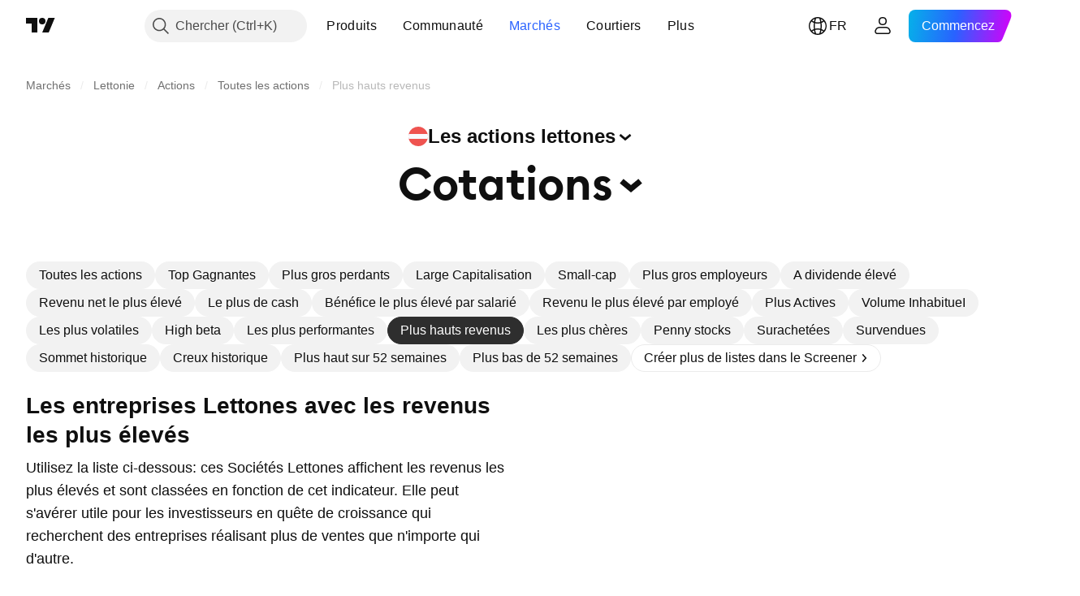

--- FILE ---
content_type: text/html; charset=utf-8
request_url: https://fr.tradingview.com/markets/stocks-latvia/market-movers-highest-revenue/
body_size: 48980
content:

<!DOCTYPE html>
<html lang="fr" dir="ltr" class="is-not-authenticated is-not-pro  theme-light"
 data-theme="light">
<head><meta charset="utf-8" />
<meta name="viewport" content="width=device-width, initial-scale=1.0, maximum-scale=1.0, minimum-scale=1.0, user-scalable=no">	<script nonce="mPo/Smz0qzSp3Qbk7C8TOg==">window.initData = {};</script><title>Actions lettones aux plus hauts revenus — TradingView</title>
<!-- { block promo_footer_css_bundle } -->
		<!-- { render_css_bundle('promo_footer') } -->
		<link crossorigin="anonymous" href="https://static.tradingview.com/static/bundles/15992.6ab8fddbbeec572ad16b.css" rel="stylesheet" type="text/css"/>
	<!-- { endblock promo_footer_css_bundle } -->

	<!-- { block personal_css_bundle } -->

			<!-- render_css_bundle('category_base') -->
			<!-- render_css_bundle('category') -->

			<link crossorigin="anonymous" href="https://static.tradingview.com/static/bundles/7204.bd4a617f902d8e4336d7.css" rel="stylesheet" type="text/css"/>
<link crossorigin="anonymous" href="https://static.tradingview.com/static/bundles/77196.1ee43ed7cda5d814dba7.css" rel="stylesheet" type="text/css"/>
<link crossorigin="anonymous" href="https://static.tradingview.com/static/bundles/12874.2243f526973e835a8777.css" rel="stylesheet" type="text/css"/>
<link crossorigin="anonymous" href="https://static.tradingview.com/static/bundles/20541.ffebbd5b14e162a70fac.css" rel="stylesheet" type="text/css"/>
<link crossorigin="anonymous" href="https://static.tradingview.com/static/bundles/22691.df517de208b59f042c3b.css" rel="stylesheet" type="text/css"/>
<link crossorigin="anonymous" href="https://static.tradingview.com/static/bundles/72834.146c7925be9f43c9c767.css" rel="stylesheet" type="text/css"/>
<link crossorigin="anonymous" href="https://static.tradingview.com/static/bundles/6656.0e277b504c24d73f6420.css" rel="stylesheet" type="text/css"/>
<link crossorigin="anonymous" href="https://static.tradingview.com/static/bundles/97406.a24aa84d5466dfc219e3.css" rel="stylesheet" type="text/css"/>
<link crossorigin="anonymous" href="https://static.tradingview.com/static/bundles/51307.bb4e309d13e8ea654e19.css" rel="stylesheet" type="text/css"/>
<link crossorigin="anonymous" href="https://static.tradingview.com/static/bundles/62560.c8a32e4a427c0c57131c.css" rel="stylesheet" type="text/css"/>
<link crossorigin="anonymous" href="https://static.tradingview.com/static/bundles/4857.2a0b835c9459f5e8f334.css" rel="stylesheet" type="text/css"/>
<link crossorigin="anonymous" href="https://static.tradingview.com/static/bundles/60733.515b38c2fad56295e0d7.css" rel="stylesheet" type="text/css"/>
<link crossorigin="anonymous" href="https://static.tradingview.com/static/bundles/94584.053cede951b9d64dea44.css" rel="stylesheet" type="text/css"/>
<link crossorigin="anonymous" href="https://static.tradingview.com/static/bundles/52294.8c6373aa92664b86de9e.css" rel="stylesheet" type="text/css"/>
<link crossorigin="anonymous" href="https://static.tradingview.com/static/bundles/56167.a33c76f5549cc7102e61.css" rel="stylesheet" type="text/css"/>
<link crossorigin="anonymous" href="https://static.tradingview.com/static/bundles/72373.cdd20397318c8a54ee02.css" rel="stylesheet" type="text/css"/>
<link crossorigin="anonymous" href="https://static.tradingview.com/static/bundles/68820.b0c44555783cdd4786b8.css" rel="stylesheet" type="text/css"/>
<link crossorigin="anonymous" href="https://static.tradingview.com/static/bundles/39394.1f12e32e6d4c4b83fe10.css" rel="stylesheet" type="text/css"/>
<link crossorigin="anonymous" href="https://static.tradingview.com/static/bundles/28562.e29096bd778450adbd58.css" rel="stylesheet" type="text/css"/>
<link crossorigin="anonymous" href="https://static.tradingview.com/static/bundles/30331.cec6b9b458e103483d37.css" rel="stylesheet" type="text/css"/>
<link crossorigin="anonymous" href="https://static.tradingview.com/static/bundles/45207.4c0489c8756499c78a5e.css" rel="stylesheet" type="text/css"/>
<link crossorigin="anonymous" href="https://static.tradingview.com/static/bundles/5347.66e97921f2de4965604d.css" rel="stylesheet" type="text/css"/>
<link crossorigin="anonymous" href="https://static.tradingview.com/static/bundles/90145.8b74b8d86218eec14871.css" rel="stylesheet" type="text/css"/>
<link crossorigin="anonymous" href="https://static.tradingview.com/static/bundles/59334.4a832facb7e57c5e13f3.css" rel="stylesheet" type="text/css"/>
<link crossorigin="anonymous" href="https://static.tradingview.com/static/bundles/91361.140a08c3b11237f684ec.css" rel="stylesheet" type="text/css"/>
<link crossorigin="anonymous" href="https://static.tradingview.com/static/bundles/3691.a607e1947cc1d6442aef.css" rel="stylesheet" type="text/css"/>
<link crossorigin="anonymous" href="https://static.tradingview.com/static/bundles/79248.b085e41549ac76222ff0.css" rel="stylesheet" type="text/css"/>
<link crossorigin="anonymous" href="https://static.tradingview.com/static/bundles/17675.7322b9d581c3bd767a8f.css" rel="stylesheet" type="text/css"/>
<link crossorigin="anonymous" href="https://static.tradingview.com/static/bundles/48507.c2b4312adc616522c96a.css" rel="stylesheet" type="text/css"/>
<link crossorigin="anonymous" href="https://static.tradingview.com/static/bundles/52255.d675e248456677875a71.css" rel="stylesheet" type="text/css"/>
			<link crossorigin="anonymous" href="https://static.tradingview.com/static/bundles/95626.0b382ed55589e98e3418.css" rel="stylesheet" type="text/css"/>
<link crossorigin="anonymous" href="https://static.tradingview.com/static/bundles/88356.2020d73e26d49ab4f152.css" rel="stylesheet" type="text/css"/>
<link crossorigin="anonymous" href="https://static.tradingview.com/static/bundles/78820.3dc3168a8005e8c156fe.css" rel="stylesheet" type="text/css"/>
<link crossorigin="anonymous" href="https://static.tradingview.com/static/bundles/30608.1b5e0eb056a8145e2004.css" rel="stylesheet" type="text/css"/>
<link crossorigin="anonymous" href="https://static.tradingview.com/static/bundles/34700.362fa6a7ab1f3e3b06c4.css" rel="stylesheet" type="text/css"/>
<link crossorigin="anonymous" href="https://static.tradingview.com/static/bundles/17644.53a8a16a13c65b9ef1b6.css" rel="stylesheet" type="text/css"/>
<link crossorigin="anonymous" href="https://static.tradingview.com/static/bundles/22969.c32eeb1152afcd97b12e.css" rel="stylesheet" type="text/css"/>
<link crossorigin="anonymous" href="https://static.tradingview.com/static/bundles/66585.993b8d26d6975f2fa6c1.css" rel="stylesheet" type="text/css"/>
<link crossorigin="anonymous" href="https://static.tradingview.com/static/bundles/3004.893e8493ede47fdc9e97.css" rel="stylesheet" type="text/css"/>
<link crossorigin="anonymous" href="https://static.tradingview.com/static/bundles/78828.5bb76f10a0f822cc9f89.css" rel="stylesheet" type="text/css"/>
<link crossorigin="anonymous" href="https://static.tradingview.com/static/bundles/19465.d28d32a9cf4c8b2ae874.css" rel="stylesheet" type="text/css"/>
<link crossorigin="anonymous" href="https://static.tradingview.com/static/bundles/17708.76b53d849e04d07888c5.css" rel="stylesheet" type="text/css"/>
<link crossorigin="anonymous" href="https://static.tradingview.com/static/bundles/5193.e52e20403800cce198b0.css" rel="stylesheet" type="text/css"/>
<link crossorigin="anonymous" href="https://static.tradingview.com/static/bundles/51029.52bf22cf20129e43d305.css" rel="stylesheet" type="text/css"/>
<link crossorigin="anonymous" href="https://static.tradingview.com/static/bundles/72543.fd9c7fdf81b96fb22c7d.css" rel="stylesheet" type="text/css"/>
<link crossorigin="anonymous" href="https://static.tradingview.com/static/bundles/15127.08755d09afb2811cc922.css" rel="stylesheet" type="text/css"/>
<link crossorigin="anonymous" href="https://static.tradingview.com/static/bundles/23170.71338597533300e65499.css" rel="stylesheet" type="text/css"/>
<link crossorigin="anonymous" href="https://static.tradingview.com/static/bundles/41651.62c62b9357725600bfe8.css" rel="stylesheet" type="text/css"/>
<link crossorigin="anonymous" href="https://static.tradingview.com/static/bundles/5084.763f13567f3804bdb577.css" rel="stylesheet" type="text/css"/>
<link crossorigin="anonymous" href="https://static.tradingview.com/static/bundles/90002.75eb65f977c84b868ee3.css" rel="stylesheet" type="text/css"/>

			<!-- categories/base additional_css_bundles -->
				<!-- render_css_bundle(base_screener_facade_page_component) -->
				<link crossorigin="anonymous" href="https://static.tradingview.com/static/bundles/26184.a8e87c60a250a6212b03.css" rel="stylesheet" type="text/css"/>
<link crossorigin="anonymous" href="https://static.tradingview.com/static/bundles/62419.12891bfbb287744d3a89.css" rel="stylesheet" type="text/css"/>
<link crossorigin="anonymous" href="https://static.tradingview.com/static/bundles/32078.4dd8f716b361ea76fac9.css" rel="stylesheet" type="text/css"/>
<link crossorigin="anonymous" href="https://static.tradingview.com/static/bundles/6739.f577339c11e6441a352f.css" rel="stylesheet" type="text/css"/>
<link crossorigin="anonymous" href="https://static.tradingview.com/static/bundles/50370.a1a91e4e3b8d4d56af6a.css" rel="stylesheet" type="text/css"/>
<link crossorigin="anonymous" href="https://static.tradingview.com/static/bundles/29903.89b41c884d5213432809.css" rel="stylesheet" type="text/css"/>
<link crossorigin="anonymous" href="https://static.tradingview.com/static/bundles/24840.08865a24cd22e705a127.css" rel="stylesheet" type="text/css"/>
<link crossorigin="anonymous" href="https://static.tradingview.com/static/bundles/91565.97c3623a0a16ade99de8.css" rel="stylesheet" type="text/css"/>
<link crossorigin="anonymous" href="https://static.tradingview.com/static/bundles/61504.303d3d3a2eef8a440230.css" rel="stylesheet" type="text/css"/>
<link crossorigin="anonymous" href="https://static.tradingview.com/static/bundles/84592.9ad3142f13630874398c.css" rel="stylesheet" type="text/css"/>
<link crossorigin="anonymous" href="https://static.tradingview.com/static/bundles/68650.e664998b1025f8944a19.css" rel="stylesheet" type="text/css"/>
<link crossorigin="anonymous" href="https://static.tradingview.com/static/bundles/58572.dad95b9e4df028f98405.css" rel="stylesheet" type="text/css"/>
<link crossorigin="anonymous" href="https://static.tradingview.com/static/bundles/87828.b5acda22a891bd0b8b78.css" rel="stylesheet" type="text/css"/>
<link crossorigin="anonymous" href="https://static.tradingview.com/static/bundles/27877.826c38517eae6571304f.css" rel="stylesheet" type="text/css"/>
<link crossorigin="anonymous" href="https://static.tradingview.com/static/bundles/84509.b78aa0f889805782a114.css" rel="stylesheet" type="text/css"/>
<link crossorigin="anonymous" href="https://static.tradingview.com/static/bundles/52964.f2e1edd6097be38e73da.css" rel="stylesheet" type="text/css"/>
<link crossorigin="anonymous" href="https://static.tradingview.com/static/bundles/14544.83eca2c4704f4649b7a3.css" rel="stylesheet" type="text/css"/>
<link crossorigin="anonymous" href="https://static.tradingview.com/static/bundles/67877.2fb5f6f3eb739c16078d.css" rel="stylesheet" type="text/css"/>
<link crossorigin="anonymous" href="https://static.tradingview.com/static/bundles/11285.2ad4e54f72ca1dbe5a12.css" rel="stylesheet" type="text/css"/>
<link crossorigin="anonymous" href="https://static.tradingview.com/static/bundles/62882.bb7416e25ce047652be6.css" rel="stylesheet" type="text/css"/>
<link crossorigin="anonymous" href="https://static.tradingview.com/static/bundles/70835.249d27fbf7cfdf5dfd83.css" rel="stylesheet" type="text/css"/>
<link crossorigin="anonymous" href="https://static.tradingview.com/static/bundles/14896.f1db42b7b1545ca43c36.css" rel="stylesheet" type="text/css"/>
<link crossorigin="anonymous" href="https://static.tradingview.com/static/bundles/64463.906b5d47d47e4a2fad7b.css" rel="stylesheet" type="text/css"/>
<link crossorigin="anonymous" href="https://static.tradingview.com/static/bundles/65428.ed61cfe7a279b765a52c.css" rel="stylesheet" type="text/css"/>
<link crossorigin="anonymous" href="https://static.tradingview.com/static/bundles/37419.ec2a6e8f9fa5f15cee76.css" rel="stylesheet" type="text/css"/>
<link crossorigin="anonymous" href="https://static.tradingview.com/static/bundles/86211.013ee7a196ef8a0d50da.css" rel="stylesheet" type="text/css"/>
<link crossorigin="anonymous" href="https://static.tradingview.com/static/bundles/61774.97d57d024eda5916b203.css" rel="stylesheet" type="text/css"/>
<link crossorigin="anonymous" href="https://static.tradingview.com/static/bundles/20785.ff4d1676910a77c024eb.css" rel="stylesheet" type="text/css"/>
<link crossorigin="anonymous" href="https://static.tradingview.com/static/bundles/66504.f8f03e09b6c9491b680b.css" rel="stylesheet" type="text/css"/>
<link crossorigin="anonymous" href="https://static.tradingview.com/static/bundles/39622.4e7692737dd26f524a8b.css" rel="stylesheet" type="text/css"/>
<link crossorigin="anonymous" href="https://static.tradingview.com/static/bundles/7172.c490c0ef58ae3de2acb4.css" rel="stylesheet" type="text/css"/>
<link crossorigin="anonymous" href="https://static.tradingview.com/static/bundles/2298.e4906aeeda8c192efa8f.css" rel="stylesheet" type="text/css"/>
<link crossorigin="anonymous" href="https://static.tradingview.com/static/bundles/85624.4fbbc0eda1071fb9ab6a.css" rel="stylesheet" type="text/css"/>
<link crossorigin="anonymous" href="https://static.tradingview.com/static/bundles/55015.930f7fc7438c86aadf4d.css" rel="stylesheet" type="text/css"/>
<link crossorigin="anonymous" href="https://static.tradingview.com/static/bundles/74400.292967f9ba07944a7f16.css" rel="stylesheet" type="text/css"/>
<link crossorigin="anonymous" href="https://static.tradingview.com/static/bundles/39311.4431cbd1f6b729e26320.css" rel="stylesheet" type="text/css"/>
<link crossorigin="anonymous" href="https://static.tradingview.com/static/bundles/81171.c2c9226daa3d0cb6aa9f.css" rel="stylesheet" type="text/css"/>
<link crossorigin="anonymous" href="https://static.tradingview.com/static/bundles/82835.81bf556505f3b1b77ca4.css" rel="stylesheet" type="text/css"/>
<link crossorigin="anonymous" href="https://static.tradingview.com/static/bundles/57823.066d25bdc2b0db05e886.css" rel="stylesheet" type="text/css"/>
<link crossorigin="anonymous" href="https://static.tradingview.com/static/bundles/93639.ea8c6490a5874aed0321.css" rel="stylesheet" type="text/css"/>
<link crossorigin="anonymous" href="https://static.tradingview.com/static/bundles/32672.031cabc9da5575b83970.css" rel="stylesheet" type="text/css"/>
<link crossorigin="anonymous" href="https://static.tradingview.com/static/bundles/59548.922db2bd775a65e568da.css" rel="stylesheet" type="text/css"/>
			<!-- / categories/base additional_css_bundles -->

	<!-- { endblock personal_css_bundle } -->

	<!-- { block extra_styles } -->
	<!-- { endblock extra_styles } --><script nonce="mPo/Smz0qzSp3Qbk7C8TOg==">
	window.locale = 'fr';
	window.language = 'fr';
</script>
	<!-- { block promo_footer_js_bundle } -->
		<!-- { render_js_bundle('promo_footer') } -->
		<link crossorigin="anonymous" href="https://static.tradingview.com/static/bundles/fr.63639.1944621f814981fac967.js" rel="preload" as="script"/>
<link crossorigin="anonymous" href="https://static.tradingview.com/static/bundles/25096.92bda83ae2bfdec74d91.js" rel="preload" as="script"/>
<link crossorigin="anonymous" href="https://static.tradingview.com/static/bundles/promo_footer.954e6f05cc562c25e58d.js" rel="preload" as="script"/><script crossorigin="anonymous" src="https://static.tradingview.com/static/bundles/fr.63639.1944621f814981fac967.js" defer></script>
<script crossorigin="anonymous" src="https://static.tradingview.com/static/bundles/25096.92bda83ae2bfdec74d91.js" defer></script>
<script crossorigin="anonymous" src="https://static.tradingview.com/static/bundles/promo_footer.954e6f05cc562c25e58d.js" defer></script>
	<!-- { endblock promo_footer_js_bundle } -->

	<!-- { block personal_js_bundle } -->
<!-- render_js_bundle('category_base') -->
			<!-- render_js_bundle('category') -->

			<link crossorigin="anonymous" href="https://static.tradingview.com/static/bundles/runtime.1639f0a1652a120749c9.js" rel="preload" as="script"/>
<link crossorigin="anonymous" href="https://static.tradingview.com/static/bundles/fr.11389.2b9c5a4a377923252369.js" rel="preload" as="script"/>
<link crossorigin="anonymous" href="https://static.tradingview.com/static/bundles/32227.d826c45d2d27f2ff4314.js" rel="preload" as="script"/>
<link crossorigin="anonymous" href="https://static.tradingview.com/static/bundles/77507.fb006c0c7a02051cf5cd.js" rel="preload" as="script"/>
<link crossorigin="anonymous" href="https://static.tradingview.com/static/bundles/22665.478e72b4af5ae0c375ec.js" rel="preload" as="script"/>
<link crossorigin="anonymous" href="https://static.tradingview.com/static/bundles/12886.7be7542f140baf734d79.js" rel="preload" as="script"/>
<link crossorigin="anonymous" href="https://static.tradingview.com/static/bundles/22023.035d84389dc598280aca.js" rel="preload" as="script"/>
<link crossorigin="anonymous" href="https://static.tradingview.com/static/bundles/2373.7f1c5f402e07b6f9d0b4.js" rel="preload" as="script"/>
<link crossorigin="anonymous" href="https://static.tradingview.com/static/bundles/62134.57ec9cb3f1548c6e710a.js" rel="preload" as="script"/>
<link crossorigin="anonymous" href="https://static.tradingview.com/static/bundles/1620.cf91b3df49fde2229d37.js" rel="preload" as="script"/>
<link crossorigin="anonymous" href="https://static.tradingview.com/static/bundles/68134.53b8dc667ab093512b37.js" rel="preload" as="script"/>
<link crossorigin="anonymous" href="https://static.tradingview.com/static/bundles/93243.9f32faddc6003d3f9057.js" rel="preload" as="script"/>
<link crossorigin="anonymous" href="https://static.tradingview.com/static/bundles/13071.91e2fa9b6767c20351c0.js" rel="preload" as="script"/>
<link crossorigin="anonymous" href="https://static.tradingview.com/static/bundles/32378.b87f7c1aed020f9c3427.js" rel="preload" as="script"/>
<link crossorigin="anonymous" href="https://static.tradingview.com/static/bundles/29138.383caf3c5b6f45e5df5b.js" rel="preload" as="script"/>
<link crossorigin="anonymous" href="https://static.tradingview.com/static/bundles/23298.0b1a2a8df7ae6c4f9aff.js" rel="preload" as="script"/>
<link crossorigin="anonymous" href="https://static.tradingview.com/static/bundles/91834.5fd292a5c7fa61cec1af.js" rel="preload" as="script"/>
<link crossorigin="anonymous" href="https://static.tradingview.com/static/bundles/81015.bf8d8baf1e9bdee91b08.js" rel="preload" as="script"/>
<link crossorigin="anonymous" href="https://static.tradingview.com/static/bundles/70241.37c6eebd1c31e49a42e0.js" rel="preload" as="script"/>
<link crossorigin="anonymous" href="https://static.tradingview.com/static/bundles/category_base.e48c142e9ccd695872ab.js" rel="preload" as="script"/><script crossorigin="anonymous" src="https://static.tradingview.com/static/bundles/runtime.1639f0a1652a120749c9.js" defer></script>
<script crossorigin="anonymous" src="https://static.tradingview.com/static/bundles/fr.11389.2b9c5a4a377923252369.js" defer></script>
<script crossorigin="anonymous" src="https://static.tradingview.com/static/bundles/32227.d826c45d2d27f2ff4314.js" defer></script>
<script crossorigin="anonymous" src="https://static.tradingview.com/static/bundles/77507.fb006c0c7a02051cf5cd.js" defer></script>
<script crossorigin="anonymous" src="https://static.tradingview.com/static/bundles/22665.478e72b4af5ae0c375ec.js" defer></script>
<script crossorigin="anonymous" src="https://static.tradingview.com/static/bundles/12886.7be7542f140baf734d79.js" defer></script>
<script crossorigin="anonymous" src="https://static.tradingview.com/static/bundles/22023.035d84389dc598280aca.js" defer></script>
<script crossorigin="anonymous" src="https://static.tradingview.com/static/bundles/2373.7f1c5f402e07b6f9d0b4.js" defer></script>
<script crossorigin="anonymous" src="https://static.tradingview.com/static/bundles/62134.57ec9cb3f1548c6e710a.js" defer></script>
<script crossorigin="anonymous" src="https://static.tradingview.com/static/bundles/1620.cf91b3df49fde2229d37.js" defer></script>
<script crossorigin="anonymous" src="https://static.tradingview.com/static/bundles/68134.53b8dc667ab093512b37.js" defer></script>
<script crossorigin="anonymous" src="https://static.tradingview.com/static/bundles/93243.9f32faddc6003d3f9057.js" defer></script>
<script crossorigin="anonymous" src="https://static.tradingview.com/static/bundles/13071.91e2fa9b6767c20351c0.js" defer></script>
<script crossorigin="anonymous" src="https://static.tradingview.com/static/bundles/32378.b87f7c1aed020f9c3427.js" defer></script>
<script crossorigin="anonymous" src="https://static.tradingview.com/static/bundles/29138.383caf3c5b6f45e5df5b.js" defer></script>
<script crossorigin="anonymous" src="https://static.tradingview.com/static/bundles/23298.0b1a2a8df7ae6c4f9aff.js" defer></script>
<script crossorigin="anonymous" src="https://static.tradingview.com/static/bundles/91834.5fd292a5c7fa61cec1af.js" defer></script>
<script crossorigin="anonymous" src="https://static.tradingview.com/static/bundles/81015.bf8d8baf1e9bdee91b08.js" defer></script>
<script crossorigin="anonymous" src="https://static.tradingview.com/static/bundles/70241.37c6eebd1c31e49a42e0.js" defer></script>
<script crossorigin="anonymous" src="https://static.tradingview.com/static/bundles/category_base.e48c142e9ccd695872ab.js" defer></script>
			<link crossorigin="anonymous" href="https://static.tradingview.com/static/bundles/fr.22589.001ebc593d1c78403b64.js" rel="preload" as="script"/>
<link crossorigin="anonymous" href="https://static.tradingview.com/static/bundles/84434.120d06989366c97d852e.js" rel="preload" as="script"/>
<link crossorigin="anonymous" href="https://static.tradingview.com/static/bundles/25977.1ca0e0e11ed027ab1369.js" rel="preload" as="script"/>
<link crossorigin="anonymous" href="https://static.tradingview.com/static/bundles/98777.b0d6b6f1842467663bf5.js" rel="preload" as="script"/>
<link crossorigin="anonymous" href="https://static.tradingview.com/static/bundles/4570.7df04ff726ec9de10a0f.js" rel="preload" as="script"/>
<link crossorigin="anonymous" href="https://static.tradingview.com/static/bundles/24377.3bc2e021db733b51d5d1.js" rel="preload" as="script"/>
<link crossorigin="anonymous" href="https://static.tradingview.com/static/bundles/44199.3dbc4d801452c6cddeb7.js" rel="preload" as="script"/>
<link crossorigin="anonymous" href="https://static.tradingview.com/static/bundles/77348.bd9cdbb17234f11d109f.js" rel="preload" as="script"/>
<link crossorigin="anonymous" href="https://static.tradingview.com/static/bundles/8721.9b0f32f0e7525003e53d.js" rel="preload" as="script"/>
<link crossorigin="anonymous" href="https://static.tradingview.com/static/bundles/54688.525016de76035aa87841.js" rel="preload" as="script"/>
<link crossorigin="anonymous" href="https://static.tradingview.com/static/bundles/86191.f48c11205741a8dcb9d5.js" rel="preload" as="script"/>
<link crossorigin="anonymous" href="https://static.tradingview.com/static/bundles/36921.17218335734d74547924.js" rel="preload" as="script"/>
<link crossorigin="anonymous" href="https://static.tradingview.com/static/bundles/category.dc96efe3a291c6af5b40.js" rel="preload" as="script"/><script crossorigin="anonymous" src="https://static.tradingview.com/static/bundles/fr.22589.001ebc593d1c78403b64.js" defer></script>
<script crossorigin="anonymous" src="https://static.tradingview.com/static/bundles/84434.120d06989366c97d852e.js" defer></script>
<script crossorigin="anonymous" src="https://static.tradingview.com/static/bundles/25977.1ca0e0e11ed027ab1369.js" defer></script>
<script crossorigin="anonymous" src="https://static.tradingview.com/static/bundles/98777.b0d6b6f1842467663bf5.js" defer></script>
<script crossorigin="anonymous" src="https://static.tradingview.com/static/bundles/4570.7df04ff726ec9de10a0f.js" defer></script>
<script crossorigin="anonymous" src="https://static.tradingview.com/static/bundles/24377.3bc2e021db733b51d5d1.js" defer></script>
<script crossorigin="anonymous" src="https://static.tradingview.com/static/bundles/44199.3dbc4d801452c6cddeb7.js" defer></script>
<script crossorigin="anonymous" src="https://static.tradingview.com/static/bundles/77348.bd9cdbb17234f11d109f.js" defer></script>
<script crossorigin="anonymous" src="https://static.tradingview.com/static/bundles/8721.9b0f32f0e7525003e53d.js" defer></script>
<script crossorigin="anonymous" src="https://static.tradingview.com/static/bundles/54688.525016de76035aa87841.js" defer></script>
<script crossorigin="anonymous" src="https://static.tradingview.com/static/bundles/86191.f48c11205741a8dcb9d5.js" defer></script>
<script crossorigin="anonymous" src="https://static.tradingview.com/static/bundles/36921.17218335734d74547924.js" defer></script>
<script crossorigin="anonymous" src="https://static.tradingview.com/static/bundles/category.dc96efe3a291c6af5b40.js" defer></script>	<!-- { endblock personal_js_bundle } -->

	<!-- { block additional_js_bundle } -->
<!-- categories/base additional_js_bundles -->				<!-- render_js_bundle(base_screener_facade_page_component) -->
				<link crossorigin="anonymous" href="https://static.tradingview.com/static/bundles/fr.17237.4f961fd786762527d58a.js" rel="preload" as="script"/>
<link crossorigin="anonymous" href="https://static.tradingview.com/static/bundles/fr.79245.b3ba62ff4f65c320d525.js" rel="preload" as="script"/>
<link crossorigin="anonymous" href="https://static.tradingview.com/static/bundles/55091.5e6d0c168f6080208222.js" rel="preload" as="script"/>
<link crossorigin="anonymous" href="https://static.tradingview.com/static/bundles/50447.ea855ce5a0dc04fb3b33.js" rel="preload" as="script"/>
<link crossorigin="anonymous" href="https://static.tradingview.com/static/bundles/77978.7cf853c9d929c515176f.js" rel="preload" as="script"/>
<link crossorigin="anonymous" href="https://static.tradingview.com/static/bundles/72780.331c5a9bee0ebd405c4e.js" rel="preload" as="script"/>
<link crossorigin="anonymous" href="https://static.tradingview.com/static/bundles/70004.8a1ca26d00d1af285730.js" rel="preload" as="script"/>
<link crossorigin="anonymous" href="https://static.tradingview.com/static/bundles/12904.a1f81a7e6057d8a78c7f.js" rel="preload" as="script"/>
<link crossorigin="anonymous" href="https://static.tradingview.com/static/bundles/86649.84172ef3999860f02593.js" rel="preload" as="script"/>
<link crossorigin="anonymous" href="https://static.tradingview.com/static/bundles/94529.6dd453d069df9acaaf90.js" rel="preload" as="script"/>
<link crossorigin="anonymous" href="https://static.tradingview.com/static/bundles/init-screener-symbol-page.2c6428be72b67368909c.js" rel="preload" as="script"/>
<link crossorigin="anonymous" href="https://static.tradingview.com/static/bundles/base_screener_facade_page_component.958b0a5d2530b1db0f58.js" rel="preload" as="script"/><script crossorigin="anonymous" src="https://static.tradingview.com/static/bundles/fr.17237.4f961fd786762527d58a.js" defer></script>
<script crossorigin="anonymous" src="https://static.tradingview.com/static/bundles/fr.79245.b3ba62ff4f65c320d525.js" defer></script>
<script crossorigin="anonymous" src="https://static.tradingview.com/static/bundles/55091.5e6d0c168f6080208222.js" defer></script>
<script crossorigin="anonymous" src="https://static.tradingview.com/static/bundles/50447.ea855ce5a0dc04fb3b33.js" defer></script>
<script crossorigin="anonymous" src="https://static.tradingview.com/static/bundles/77978.7cf853c9d929c515176f.js" defer></script>
<script crossorigin="anonymous" src="https://static.tradingview.com/static/bundles/72780.331c5a9bee0ebd405c4e.js" defer></script>
<script crossorigin="anonymous" src="https://static.tradingview.com/static/bundles/70004.8a1ca26d00d1af285730.js" defer></script>
<script crossorigin="anonymous" src="https://static.tradingview.com/static/bundles/12904.a1f81a7e6057d8a78c7f.js" defer></script>
<script crossorigin="anonymous" src="https://static.tradingview.com/static/bundles/86649.84172ef3999860f02593.js" defer></script>
<script crossorigin="anonymous" src="https://static.tradingview.com/static/bundles/94529.6dd453d069df9acaaf90.js" defer></script>
<script crossorigin="anonymous" src="https://static.tradingview.com/static/bundles/init-screener-symbol-page.2c6428be72b67368909c.js" defer></script>
<script crossorigin="anonymous" src="https://static.tradingview.com/static/bundles/base_screener_facade_page_component.958b0a5d2530b1db0f58.js" defer></script>
			<!-- / categories/base additional_js_bundles -->	<!-- { endblock additional_js_bundle } -->	<script nonce="mPo/Smz0qzSp3Qbk7C8TOg==">
		window.initData = window.initData || {};
		window.initData.theme = "light";
			(()=>{"use strict";const t=/(?:^|;)\s*theme=(dark|light)(?:;|$)|$/.exec(document.cookie)[1];t&&(document.documentElement.classList.toggle("theme-dark","dark"===t),document.documentElement.classList.toggle("theme-light","light"===t),document.documentElement.dataset.theme=t,window.initData=window.initData||{},window.initData.theme=t)})();
	</script>
	<script nonce="mPo/Smz0qzSp3Qbk7C8TOg==">
		(()=>{"use strict";"undefined"!=typeof window&&"undefined"!=typeof navigator&&/mac/i.test(navigator.platform)&&document.documentElement.classList.add("mac_os_system")})();
	</script>

	<script nonce="mPo/Smz0qzSp3Qbk7C8TOg==">var environment = "battle";
		window.WS_HOST_PING_REQUIRED = true;
		window.BUILD_TIME = "2026-01-16T11:35:19";
		window.WEBSOCKET_HOST = "data.tradingview.com";
		window.WEBSOCKET_PRO_HOST = "prodata.tradingview.com";
		window.WEBSOCKET_HOST_FOR_DEEP_BACKTESTING = "history-data.tradingview.com";
		window.WIDGET_HOST = "https://www.tradingview-widget.com";
		window.TradingView = window.TradingView || {};
	</script>

	<link rel="conversions-config" href="https://s3.tradingview.com/conversions_fr.json">
	<link rel="metrics-config" href="https://scanner-backend.tradingview.com/enum/ordered?id=metrics_full_name,metrics&lang=fr&label-product=ytm-metrics-plan.json" crossorigin>

	<script nonce="mPo/Smz0qzSp3Qbk7C8TOg==">
		(()=>{"use strict";function e(e,t=!1){const{searchParams:n}=new URL(String(location));let s="true"===n.get("mobileapp_new"),o="true"===n.get("mobileapp");if(!t){const e=function(e){const t=e+"=",n=document.cookie.split(";");for(let e=0;e<n.length;e++){let s=n[e];for(;" "===s.charAt(0);)s=s.substring(1,s.length);if(0===s.indexOf(t))return s.substring(t.length,s.length)}return null}("tv_app")||"";s||=["android","android_nps"].includes(e),o||="ios"===e}return!("new"!==e&&"any"!==e||!s)||!("new"===e||!o)}const t="undefined"!=typeof window&&"undefined"!=typeof navigator,n=t&&"ontouchstart"in window,s=(t&&n&&window,t&&(n||navigator.maxTouchPoints),t&&window.chrome&&window.chrome.runtime,t&&window.navigator.userAgent.toLowerCase().indexOf("firefox"),t&&/\sEdge\/\d\d\b/.test(navigator.userAgent),t&&Boolean(navigator.vendor)&&navigator.vendor.indexOf("Apple")>-1&&-1===navigator.userAgent.indexOf("CriOS")&&navigator.userAgent.indexOf("FxiOS"),t&&/mac/i.test(navigator.platform),t&&/Win32|Win64/i.test(navigator.platform),t&&/Linux/i.test(navigator.platform),t&&/Android/i.test(navigator.userAgent)),o=t&&/BlackBerry/i.test(navigator.userAgent),i=t&&/iPhone|iPad|iPod/.test(navigator.platform),c=t&&/Opera Mini/i.test(navigator.userAgent),r=t&&("MacIntel"===navigator.platform&&navigator.maxTouchPoints>1||/iPad/.test(navigator.platform)),a=s||o||i||c,h=window.TradingView=window.TradingView||{};const _={Android:()=>s,BlackBerry:()=>o,iOS:()=>i,Opera:()=>c,isIPad:()=>r,any:()=>a};h.isMobile=_;const l=new Map;function d(){const e=window.location.pathname,t=window.location.host,n=`${t}${e}`;return l.has(n)||l.set(n,function(e,t){const n=["^widget-docs"];for(const e of n)if(new RegExp(e).test(t))return!0;const s=["^widgetembed/?$","^cmewidgetembed/?$","^([0-9a-zA-Z-]+)/widgetembed/?$","^([0-9a-zA-Z-]+)/widgetstatic/?$","^([0-9a-zA-Z-]+)?/?mediumwidgetembed/?$","^twitter-chart/?$","^telegram/chart/?$","^embed/([0-9a-zA-Z]{8})/?$","^widgetpopup/?$","^extension/?$","^idea-popup/?$","^hotlistswidgetembed/?$","^([0-9a-zA-Z-]+)/hotlistswidgetembed/?$","^marketoverviewwidgetembed/?$","^([0-9a-zA-Z-]+)/marketoverviewwidgetembed/?$","^eventswidgetembed/?$","^tickerswidgetembed/?$","^forexcrossrateswidgetembed/?$","^forexheatmapwidgetembed/?$","^marketquoteswidgetembed/?$","^screenerwidget/?$","^cryptomktscreenerwidget/?$","^([0-9a-zA-Z-]+)/cryptomktscreenerwidget/?$","^([0-9a-zA-Z-]+)/marketquoteswidgetembed/?$","^technical-analysis-widget-embed/$","^singlequotewidgetembed/?$","^([0-9a-zA-Z-]+)/singlequotewidgetembed/?$","^embed-widget/([0-9a-zA-Z-]+)/(([0-9a-zA-Z-]+)/)?$","^widget-docs/([0-9a-zA-Z-]+)/([0-9a-zA-Z-/]+)?$"],o=e.replace(/^\//,"");let i;for(let e=s.length-1;e>=0;e--)if(i=new RegExp(s[e]),i.test(o))return!0;return!1}(e,t)),l.get(n)??!1}h.onWidget=d;const g=()=>{},u="~m~";class m{constructor(e,t={}){this.sessionid=null,this.connected=!1,this._timeout=null,this._base=e,this._options={timeout:t.timeout||2e4,connectionType:t.connectionType}}connect(){this._socket=new WebSocket(this._prepareUrl()),this._socket.onmessage=e=>{
if("string"!=typeof e.data)throw new TypeError(`The WebSocket message should be a string. Recieved ${Object.prototype.toString.call(e.data)}`);this._onData(e.data)},this._socket.onclose=this._onClose.bind(this),this._socket.onerror=this._onError.bind(this)}send(e){this._socket&&this._socket.send(this._encode(e))}disconnect(){this._clearIdleTimeout(),this._socket&&(this._socket.onmessage=g,this._socket.onclose=g,this._socket.onerror=g,this._socket.close())}_clearIdleTimeout(){null!==this._timeout&&(clearTimeout(this._timeout),this._timeout=null)}_encode(e){let t,n="";const s=Array.isArray(e)?e:[e],o=s.length;for(let e=0;e<o;e++)t=null===s[e]||void 0===s[e]?"":m._stringify(s[e]),n+=u+t.length+u+t;return n}_decode(e){const t=[];let n,s;do{if(e.substring(0,3)!==u)return t;n="",s="";const o=(e=e.substring(3)).length;for(let t=0;t<o;t++){if(s=Number(e.substring(t,t+1)),Number(e.substring(t,t+1))!==s){e=e.substring(n.length+3),n=Number(n);break}n+=s}t.push(e.substring(0,n)),e=e.substring(n)}while(""!==e);return t}_onData(e){this._setTimeout();const t=this._decode(e),n=t.length;for(let e=0;e<n;e++)this._onMessage(t[e])}_setTimeout(){this._clearIdleTimeout(),this._timeout=setTimeout(this._onTimeout.bind(this),this._options.timeout)}_onTimeout(){this.disconnect(),this._onDisconnect({code:4e3,reason:"socket.io timeout",wasClean:!1})}_onMessage(e){this.sessionid?this._checkIfHeartbeat(e)?this._onHeartbeat(e.slice(3)):this._checkIfJson(e)?this._base.onMessage(JSON.parse(e.slice(3))):this._base.onMessage(e):(this.sessionid=e,this._onConnect())}_checkIfHeartbeat(e){return this._checkMessageType(e,"h")}_checkIfJson(e){return this._checkMessageType(e,"j")}_checkMessageType(e,t){return e.substring(0,3)==="~"+t+"~"}_onHeartbeat(e){this.send("~h~"+e)}_onConnect(){this.connected=!0,this._base.onConnect()}_onDisconnect(e){this._clear(),this._base.onDisconnect(e),this.sessionid=null}_clear(){this.connected=!1}_prepareUrl(){const t=w(this._base.host);if(t.pathname+="socket.io/websocket",t.protocol="wss:",t.searchParams.append("from",window.location.pathname.slice(1,50)),t.searchParams.append("date",window.BUILD_TIME||""),e("any")&&t.searchParams.append("client","mobile"),this._options.connectionType&&t.searchParams.append("type",this._options.connectionType),window.WEBSOCKET_PARAMS_ANALYTICS){const{ws_page_uri:e,ws_ancestor_origin:n}=window.WEBSOCKET_PARAMS_ANALYTICS;e&&t.searchParams.append("page-uri",e),n&&t.searchParams.append("ancestor-origin",n)}const n=window.location.search.includes("widget_token")||window.location.hash.includes("widget_token");return d()||n||t.searchParams.append("auth","sessionid"),t.href}_onClose(e){this._clearIdleTimeout(),this._onDisconnect(e)}_onError(e){this._clearIdleTimeout(),this._clear(),this._base.emit("error",[e]),this.sessionid=null}static _stringify(e){return"[object Object]"===Object.prototype.toString.call(e)?"~j~"+JSON.stringify(e):String(e)}}class p{constructor(e,t){this.host=e,this._connecting=!1,this._events={},this.transport=this._getTransport(t)}isConnected(){
return!!this.transport&&this.transport.connected}isConnecting(){return this._connecting}connect(){this.isConnected()||(this._connecting&&this.disconnect(),this._connecting=!0,this.transport.connect())}send(e){this.transport&&this.transport.connected&&this.transport.send(e)}disconnect(){this.transport&&this.transport.disconnect()}on(e,t){e in this._events||(this._events[e]=[]),this._events[e].push(t)}offAll(){this._events={}}onMessage(e){this.emit("message",[e])}emit(e,t=[]){if(e in this._events){const n=this._events[e].concat(),s=n.length;for(let e=0;e<s;e++)n[e].apply(this,t)}}onConnect(){this.clear(),this.emit("connect")}onDisconnect(e){this.emit("disconnect",[e])}clear(){this._connecting=!1}_getTransport(e){return new m(this,e)}}function w(e){const t=-1!==e.indexOf("/")?new URL(e):new URL("wss://"+e);if("wss:"!==t.protocol&&"https:"!==t.protocol)throw new Error("Invalid websocket base "+e);return t.pathname.endsWith("/")||(t.pathname+="/"),t.search="",t.username="",t.password="",t}const k="undefined"!=typeof window&&Number(window.TELEMETRY_WS_ERROR_LOGS_THRESHOLD)||0;class f{constructor(e,t={}){this._queueStack=[],this._logsQueue=[],this._telemetryObjectsQueue=[],this._reconnectCount=0,this._redirectCount=0,this._errorsCount=0,this._errorsInfoSent=!1,this._connectionStart=null,this._connectionEstablished=null,this._reconnectTimeout=null,this._onlineCancellationToken=null,this._isConnectionForbidden=!1,this._initialHost=t.initialHost||null,this._suggestedHost=e,this._proHost=t.proHost,this._reconnectHost=t.reconnectHost,this._noReconnectAfterTimeout=!0===t.noReconnectAfterTimeout,this._dataRequestTimeout=t.dataRequestTimeout,this._connectionType=t.connectionType,this._doConnect(),t.pingRequired&&-1===window.location.search.indexOf("noping")&&this._startPing()}connect(){this._tryConnect()}resetCounters(){this._reconnectCount=0,this._redirectCount=0}setLogger(e,t){this._logger=e,this._getLogHistory=t,this._flushLogs()}setTelemetry(e){this._telemetry=e,this._telemetry.reportSent.subscribe(this,this._onTelemetrySent),this._flushTelemetry()}onReconnect(e){this._onReconnect=e}isConnected(){return!!this._socket&&this._socket.isConnected()}isConnecting(){return!!this._socket&&this._socket.isConnecting()}on(e,t){return!!this._socket&&("connect"===e&&this._socket.isConnected()?t():"disconnect"===e?this._disconnectCallbacks.push(t):this._socket.on(e,t),!0)}getSessionId(){return this._socket&&this._socket.transport?this._socket.transport.sessionid:null}send(e){return this.isConnected()?(this._socket.send(e),!0):(this._queueMessage(e),!1)}getConnectionEstablished(){return this._connectionEstablished}getHost(){const e=this._tryGetProHost();return null!==e?e:this._reconnectHost&&this._reconnectCount>3?this._reconnectHost:this._suggestedHost}getReconnectCount(){return this._reconnectCount}getRedirectCount(){return this._redirectCount}getConnectionStart(){return this._connectionStart}disconnect(){this._clearReconnectTimeout(),(this.isConnected()||this.isConnecting())&&(this._propagateDisconnect(),this._disconnectCallbacks=[],
this._closeSocket())}forbidConnection(){this._isConnectionForbidden=!0,this.disconnect()}allowConnection(){this._isConnectionForbidden=!1,this.connect()}isMaxRedirects(){return this._redirectCount>=20}isMaxReconnects(){return this._reconnectCount>=20}getPingInfo(){return this._pingInfo||null}_tryGetProHost(){return window.TradingView&&window.TradingView.onChartPage&&"battle"===window.environment&&!this._redirectCount&&-1===window.location.href.indexOf("ws_host")?this._initialHost?this._initialHost:void 0!==window.user&&window.user.pro_plan?this._proHost||this._suggestedHost:null:null}_queueMessage(e){0===this._queueStack.length&&this._logMessage(0,"Socket is not connected. Queued a message"),this._queueStack.push(e)}_processMessageQueue(){0!==this._queueStack.length&&(this._logMessage(0,"Processing queued messages"),this._queueStack.forEach(this.send.bind(this)),this._logMessage(0,"Processed "+this._queueStack.length+" messages"),this._queueStack=[])}_onDisconnect(e){this._noReconnectAfterTimeout||null!==this._reconnectTimeout||(this._reconnectTimeout=setTimeout(this._tryReconnect.bind(this),5e3)),this._clearOnlineCancellationToken();let t="disconnect session:"+this.getSessionId();e&&(t+=", code:"+e.code+", reason:"+e.reason,1005===e.code&&this._sendTelemetry("websocket_code_1005")),this._logMessage(0,t),this._propagateDisconnect(e),this._closeSocket(),this._queueStack=[]}_closeSocket(){null!==this._socket&&(this._socket.offAll(),this._socket.disconnect(),this._socket=null)}_logMessage(e,t){const n={method:e,message:t};this._logger?this._flushLogMessage(n):(n.message=`[${(new Date).toISOString()}] ${n.message}`,this._logsQueue.push(n))}_flushLogMessage(e){switch(e.method){case 2:this._logger.logDebug(e.message);break;case 3:this._logger.logError(e.message);break;case 0:this._logger.logInfo(e.message);break;case 1:this._logger.logNormal(e.message)}}_flushLogs(){this._flushLogMessage({method:1,message:"messages from queue. Start."}),this._logsQueue.forEach((e=>{this._flushLogMessage(e)})),this._flushLogMessage({method:1,message:"messages from queue. End."}),this._logsQueue=[]}_sendTelemetry(e,t){const n={event:e,params:t};this._telemetry?this._flushTelemetryObject(n):this._telemetryObjectsQueue.push(n)}_flushTelemetryObject(e){this._telemetry.sendChartReport(e.event,e.params,!1)}_flushTelemetry(){this._telemetryObjectsQueue.forEach((e=>{this._flushTelemetryObject(e)})),this._telemetryObjectsQueue=[]}_doConnect(){this._socket&&(this._socket.isConnected()||this._socket.isConnecting())||(this._clearOnlineCancellationToken(),this._host=this.getHost(),this._socket=new p(this._host,{timeout:this._dataRequestTimeout,connectionType:this._connectionType}),this._logMessage(0,"Connecting to "+this._host),this._bindEvents(),this._disconnectCallbacks=[],this._connectionStart=performance.now(),this._connectionEstablished=null,this._socket.connect(),performance.mark("SWSC",{detail:"Start WebSocket connection"}),this._socket.on("connect",(()=>{performance.mark("EWSC",{detail:"End WebSocket connection"}),
performance.measure("WebSocket connection delay","SWSC","EWSC")})))}_propagateDisconnect(e){const t=this._disconnectCallbacks.length;for(let n=0;n<t;n++)this._disconnectCallbacks[n](e||{})}_bindEvents(){this._socket&&(this._socket.on("connect",(()=>{const e=this.getSessionId();if("string"==typeof e){const t=JSON.parse(e);if(t.redirect)return this._redirectCount+=1,this._suggestedHost=t.redirect,this.isMaxRedirects()&&this._sendTelemetry("redirect_bailout"),void this._redirect()}this._connectionEstablished=performance.now(),this._processMessageQueue(),this._logMessage(0,"connect session:"+e)})),this._socket.on("disconnect",this._onDisconnect.bind(this)),this._socket.on("close",this._onDisconnect.bind(this)),this._socket.on("error",(e=>{this._logMessage(0,new Date+" session:"+this.getSessionId()+" websocket error:"+JSON.stringify(e)),this._sendTelemetry("websocket_error"),this._errorsCount++,!this._errorsInfoSent&&this._errorsCount>=k&&(void 0!==this._lastConnectCallStack&&(this._sendTelemetry("websocket_error_connect_stack",{text:this._lastConnectCallStack}),delete this._lastConnectCallStack),void 0!==this._getLogHistory&&this._sendTelemetry("websocket_error_log",{text:this._getLogHistory(50).join("\n")}),this._errorsInfoSent=!0)})))}_redirect(){this.disconnect(),this._reconnectWhenOnline()}_tryReconnect(){this._tryConnect()&&(this._reconnectCount+=1)}_tryConnect(){return!this._isConnectionForbidden&&(this._clearReconnectTimeout(),this._lastConnectCallStack=new Error(`WebSocket connect stack. Is connected: ${this.isConnected()}.`).stack||"",!this.isConnected()&&(this.disconnect(),this._reconnectWhenOnline(),!0))}_clearOnlineCancellationToken(){this._onlineCancellationToken&&(this._onlineCancellationToken(),this._onlineCancellationToken=null)}_clearReconnectTimeout(){null!==this._reconnectTimeout&&(clearTimeout(this._reconnectTimeout),this._reconnectTimeout=null)}_reconnectWhenOnline(){if(navigator.onLine)return this._logMessage(0,"Network status: online - trying to connect"),this._doConnect(),void(this._onReconnect&&this._onReconnect());this._logMessage(0,"Network status: offline - wait until online"),this._onlineCancellationToken=function(e){let t=e;const n=()=>{window.removeEventListener("online",n),t&&t()};return window.addEventListener("online",n),()=>{t=null}}((()=>{this._logMessage(0,"Network status changed to online - trying to connect"),this._doConnect(),this._onReconnect&&this._onReconnect()}))}_onTelemetrySent(e){"websocket_error"in e&&(this._errorsCount=0,this._errorsInfoSent=!1)}_startPing(){if(this._pingIntervalId)return;const e=w(this.getHost());e.pathname+="ping",e.protocol="https:";let t=0,n=0;const s=e=>{this._pingInfo=this._pingInfo||{max:0,min:1/0,avg:0};const s=(new Date).getTime()-e;s>this._pingInfo.max&&(this._pingInfo.max=s),s<this._pingInfo.min&&(this._pingInfo.min=s),t+=s,n++,this._pingInfo.avg=t/n,n>=10&&this._pingIntervalId&&(clearInterval(this._pingIntervalId),delete this._pingIntervalId)};this._pingIntervalId=setInterval((()=>{const t=(new Date).getTime(),n=new XMLHttpRequest
;n.open("GET",e,!0),n.send(),n.onreadystatechange=()=>{n.readyState===XMLHttpRequest.DONE&&200===n.status&&s(t)}}),1e4)}}window.WSBackendConnection=new f(window.WEBSOCKET_HOST,{pingRequired:window.WS_HOST_PING_REQUIRED,proHost:window.WEBSOCKET_PRO_HOST,reconnectHost:window.WEBSOCKET_HOST_FOR_RECONNECT,initialHost:window.WEBSOCKET_INITIAL_HOST,connectionType:window.WEBSOCKET_CONNECTION_TYPE}),window.WSBackendConnectionCtor=f})();
	</script>

		<script nonce="mPo/Smz0qzSp3Qbk7C8TOg==">
			window.initData.url = "/markets/stocks-latvia/market-movers-highest-revenue/";

window.initData.feed_meta = {};
		</script>

	<script nonce="mPo/Smz0qzSp3Qbk7C8TOg==">var is_authenticated = false;
		var user = {"username":"Guest","following":"0","followers":"0","ignore_list":[],"available_offers":{}};
		window.initData.priceAlertsFacadeClientUrl = "https://pricealerts.tradingview.com";
		window.initData.currentLocaleInfo = {"language":"fr","language_name":"Français","flag":"fr","geoip_code":"fr","iso":"fr","iso_639_3":"fra","global_name":"French","is_in_european_union":true};
		window.initData.offerButtonInfo = {"class_name":"tv-header__offer-button-container--trial-join","title":"Commencez","href":"/pricing/?source=header_go_pro_button&feature=start_free_trial","subtitle":null,"expiration":null,"color":"gradient","stretch":false};
		window.initData.settings = {'S3_LOGO_SERVICE_BASE_URL': 'https://s3-symbol-logo.tradingview.com/', 'S3_NEWS_IMAGE_SERVICE_BASE_URL': 'https://s3.tradingview.com/news/', 'WEBPACK_STATIC_PATH': 'https://static.tradingview.com/static/bundles/', 'TRADING_URL': 'https://papertrading.tradingview.com', 'CRUD_STORAGE_URL': 'https://crud-storage.tradingview.com'};
		window.countryCode = "US";


			window.__initialEnabledFeaturesets =
				(window.__initialEnabledFeaturesets || []).concat(
					['tv_production'].concat(
						window.ClientCustomConfiguration && window.ClientCustomConfiguration.getEnabledFeatureSet
							? JSON.parse(window.ClientCustomConfiguration.getEnabledFeatureSet())
							: []
					)
				);

			if (window.ClientCustomConfiguration && window.ClientCustomConfiguration.getDisabledFeatureSet) {
				window.__initialDisabledFeaturesets = JSON.parse(window.ClientCustomConfiguration.getDisabledFeatureSet());
			}



			var lastGlobalNotificationIds = [1015030,1015019,1015000,1014983,1014961,1014944,1014924,1014907,1014876,1014859,1014830];

		var shopConf = {
			offers: [],
		};

		var featureToggleState = {"black_friday_popup":1.0,"black_friday_mainpage":1.0,"black_friday_extend_limitation":1.0,"chart_autosave_5min":1.0,"chart_autosave_30min":1.0,"chart_save_metainfo_separately":1.0,"performance_test_mode":1.0,"ticks_replay":1.0,"footprint_statistic_table":1.0,"chart_storage_hibernation_delay_60min":1.0,"log_replay_to_persistent_logger":1.0,"enable_select_date_replay_mobile":1.0,"support_persistent_logs":1.0,"seasonals_table":1.0,"ytm_on_chart":1.0,"enable_step_by_step_hints_for_drawings":1.0,"enable_new_indicators_templates_view":1.0,"allow_brackets_profit_loss":1.0,"enable_traded_context_linking":1.0,"order_context_validation_in_instant_mode":1.0,"internal_fullscreen_api":1.0,"alerts-presets":1.0,"alerts-watchlist-allow-in-multicondions":1.0,"alerts-pro-symbol-filtering":1.0,"alerts-disable-fires-read-from-toast":1.0,"alerts-editor-fire-rate-setting":1.0,"enable_symbol_change_restriction_on_widgets":1.0,"enable_asx_symbol_restriction":1.0,"symphony_allow_non_partitioned_cookie_on_old_symphony":1.0,"symphony_notification_badges":1.0,"symphony_use_adk_for_upgrade_request":1.0,"telegram_mini_app_reduce_snapshot_quality":1.0,"news_enable_filtering_by_user":1.0,"timeout_django_db":0.15,"timeout_django_usersettings_db":0.15,"timeout_django_charts_db":0.25,"timeout_django_symbols_lists_db":0.25,"timeout_django_minds_db":0.05,"timeout_django_logging_db":0.25,"disable_services_monitor_metrics":1.0,"enable_signin_recaptcha":1.0,"enable_idea_spamdetectorml":1.0,"enable_idea_spamdetectorml_comments":1.0,"enable_spamdetectorml_chat":1.0,"enable_minds_spamdetectorml":1.0,"backend-connections-in-token":1.0,"one_connection_with_exchanges":1.0,"mobile-ads-ios":1.0,"mobile-ads-android":1.0,"google-one-tap-signin":1.0,"braintree-gopro-in-order-dialog":1.0,"braintree-apple-pay":1.0,"braintree-google-pay":1.0,"braintree-apple-pay-from-ios-app":1.0,"braintree-apple-pay-trial":1.0,"triplea-payments":1.0,"braintree-google-pay-trial":1.0,"braintree-one-usd-verification":1.0,"braintree-3ds-enabled":1.0,"braintree-3ds-status-check":1.0,"braintree-additional-card-checks-for-trial":1.0,"braintree-instant-settlement":1.0,"braintree_recurring_billing_scheduler_subscription":1.0,"checkout_manual_capture_required":1.0,"checkout-subscriptions":1.0,"checkout_additional_card_checks_for_trial":1.0,"checkout_fail_on_duplicate_payment_methods_for_trial":1.0,"checkout_fail_on_banned_countries_for_trial":1.0,"checkout_fail_on_banned_bank_for_trial":1.0,"checkout_fail_on_banned_bank_for_premium_trial":1.0,"checkout_fail_on_close_to_expiration_card_trial":1.0,"checkout_fail_on_prepaid_card_trial":1.0,"country_of_issuance_vs_billing_country":1.0,"checkout_show_instead_of_braintree":1.0,"checkout-3ds":1.0,"checkout-3ds-us":1.0,"checkout-paypal":1.0,"checkout_include_account_holder":1.0,"checkout-paypal-trial":1.0,"annual_to_monthly_downgrade_attempt":1.0,"razorpay_trial_10_inr":1.0,"razorpay-card-order-token-section":1.0,"razorpay-card-subscriptions":1.0,"razorpay-upi-subscriptions":1.0,"razorpay-s3-invoice-upload":1.0,"razorpay_include_date_of_birth":1.0,"dlocal-payments":1.0,"braintree_transaction_source":1.0,"vertex-tax":1.0,"receipt_in_emails":1.0,"adwords-analytics":1.0,"disable_mobile_upsell_ios":1.0,"disable_mobile_upsell_android":1.0,"required_agreement_for_rt":1.0,"check_market_data_limits":1.0,"force_to_complete_data":1.0,"force_to_upgrade_to_expert":1.0,"send_tradevan_invoice":1.0,"show_pepe_animation":1.0,"send_next_payment_info_receipt":1.0,"screener-alerts-read-only":1.0,"screener-condition-filters-auto-apply":1.0,"screener_bond_restriction_by_auth_enabled":1.0,"screener_bond_rating_columns_restriction_by_auth_enabled":1.0,"ses_tracking":1.0,"send_financial_notifications":1.0,"spark_translations":1.0,"spark_category_translations":1.0,"spark_tags_translations":1.0,"pro_plan_initial_refunds_disabled":1.0,"previous_monoproduct_purchases_refunds_enabled":1.0,"enable_ideas_recommendations":1.0,"enable_ideas_recommendations_feed":1.0,"fail_on_duplicate_payment_methods_for_trial":1.0,"ethoca_alert_notification_webhook":1.0,"hide_suspicious_users_ideas":1.0,"disable_publish_strategy_range_based_chart":1.0,"restrict_simultaneous_requests":1.0,"login_from_new_device_email":1.0,"ssr_worker_nowait":1.0,"broker_A1CAPITAL":1.0,"broker_ACTIVTRADES":1.0,"broker_ALCHEMYMARKETS":1.0,"broker_ALICEBLUE":1.0,"broker_ALPACA":1.0,"broker_ALRAMZ":1.0,"broker_AMP":1.0,"hide_ANGELONE_on_ios":1.0,"hide_ANGELONE_on_android":1.0,"hide_ANGELONE_on_mobile_web":1.0,"ANGELONE_beta":1.0,"broker_AVA_FUTURES":1.0,"AVA_FUTURES_oauth_authorization":1.0,"broker_B2PRIME":1.0,"hide_BAJAJ_on_ios":1.0,"hide_BAJAJ_on_android":1.0,"hide_BAJAJ_on_mobile_web":1.0,"BAJAJ_beta":1.0,"broker_BEYOND":1.0,"broker_BINANCE":1.0,"enable_binanceapis_base_url":1.0,"broker_BINGBON":1.0,"broker_BITAZZA":1.0,"broker_BITGET":1.0,"broker_BITMEX":1.0,"broker_BITSTAMP":1.0,"broker_BLACKBULL":1.0,"broker_BLUEBERRYMARKETS":1.0,"broker_BTCC":1.0,"broker_BYBIT":1.0,"broker_CAPITALCOM":1.0,"broker_CAPTRADER":1.0,"CAPTRADER_separate_integration_migration_warning":1.0,"broker_CFI":1.0,"broker_CGSI":1.0,"hide_CGSI_on_ios":1.0,"hide_CGSI_on_android":1.0,"hide_CGSI_on_mobile_web":1.0,"CGSI_beta":1.0,"broker_CITYINDEX":1.0,"cityindex_spreadbetting":1.0,"broker_CMCMARKETS":1.0,"broker_COBRATRADING":1.0,"broker_COINBASE":1.0,"coinbase_request_server_logger":1.0,"coinbase_cancel_position_brackets":1.0,"broker_COINW":1.0,"broker_COLMEX":1.0,"hide_CQG_on_ios":1.0,"hide_CQG_on_android":1.0,"hide_CQG_on_mobile_web":1.0,"cqg-realtime-bandwidth-limit":1.0,"hide_CRYPTOCOM_on_ios":1.0,"hide_CRYPTOCOM_on_android":1.0,"hide_CRYPTOCOM_on_mobile_web":1.0,"CRYPTOCOM_beta":1.0,"hide_CURRENCYCOM_on_ios":1.0,"hide_CURRENCYCOM_on_android":1.0,"hide_CURRENCYCOM_on_mobile_web":1.0,"hide_CXM_on_ios":1.0,"hide_CXM_on_android":1.0,"hide_CXM_on_mobile_web":1.0,"CXM_beta":1.0,"broker_DAOL":1.0,"broker_DERAYAH":1.0,"broker_DHAN":1.0,"broker_DNSE":1.0,"broker_DORMAN":1.0,"hide_DUMMY_on_ios":1.0,"hide_DUMMY_on_android":1.0,"hide_DUMMY_on_mobile_web":1.0,"broker_EASYMARKETS":1.0,"broker_ECOVALORES":1.0,"ECOVALORES_beta":1.0,"broker_EDGECLEAR":1.0,"edgeclear_oauth_authorization":1.0,"broker_EIGHTCAP":1.0,"broker_ERRANTE":1.0,"broker_ESAFX":1.0,"hide_FIDELITY_on_ios":1.0,"hide_FIDELITY_on_android":1.0,"hide_FIDELITY_on_mobile_web":1.0,"FIDELITY_beta":1.0,"broker_FOREXCOM":1.0,"forexcom_session_v2":1.0,"broker_FPMARKETS":1.0,"hide_FTX_on_ios":1.0,"hide_FTX_on_android":1.0,"hide_FTX_on_mobile_web":1.0,"ftx_request_server_logger":1.0,"broker_FUSIONMARKETS":1.0,"fxcm_server_logger":1.0,"broker_FXCM":1.0,"broker_FXOPEN":1.0,"broker_FXPRO":1.0,"broker_FYERS":1.0,"broker_GATE":1.0,"broker_GBEBROKERS":1.0,"broker_GEMINI":1.0,"broker_GENIALINVESTIMENTOS":1.0,"hide_GLOBALPRIME_on_ios":1.0,"hide_GLOBALPRIME_on_android":1.0,"hide_GLOBALPRIME_on_mobile_web":1.0,"globalprime-brokers-side-maintenance":1.0,"broker_GOMARKETS":1.0,"broker_GOTRADE":1.0,"broker_HERENYA":1.0,"hide_HTX_on_ios":1.0,"hide_HTX_on_android":1.0,"hide_HTX_on_mobile_web":1.0,"broker_IBKR":1.0,"check_ibkr_side_maintenance":1.0,"ibkr_request_server_logger":1.0,"ibkr_parallel_provider_initialization":1.0,"ibkr_ws_account_summary":1.0,"ibkr_ws_server_logger":1.0,"ibkr_subscribe_to_order_updates_first":1.0,"ibkr_ws_account_ledger":1.0,"broker_IBROKER":1.0,"broker_ICMARKETS":1.0,"broker_ICMARKETS_ASIC":1.0,"broker_ICMARKETS_EU":1.0,"broker_IG":1.0,"broker_INFOYATIRIM":1.0,"broker_INNOVESTX":1.0,"broker_INTERACTIVEIL":1.0,"broker_IRONBEAM":1.0,"hide_IRONBEAM_CQG_on_ios":1.0,"hide_IRONBEAM_CQG_on_android":1.0,"hide_IRONBEAM_CQG_on_mobile_web":1.0,"broker_KSECURITIES":1.0,"broker_LIBERATOR":1.0,"broker_MEXEM":1.0,"broker_MIDAS":1.0,"hide_MOCKBROKER_on_ios":1.0,"hide_MOCKBROKER_on_android":1.0,"hide_MOCKBROKER_on_mobile_web":1.0,"hide_MOCKBROKER_IMPLICIT_on_ios":1.0,"hide_MOCKBROKER_IMPLICIT_on_android":1.0,"hide_MOCKBROKER_IMPLICIT_on_mobile_web":1.0,"hide_MOCKBROKER_CODE_on_ios":1.0,"hide_MOCKBROKER_CODE_on_android":1.0,"hide_MOCKBROKER_CODE_on_mobile_web":1.0,"broker_MOOMOO":1.0,"broker_MOTILALOSWAL":1.0,"broker_NINJATRADER":1.0,"broker_OANDA":1.0,"oanda_server_logging":1.0,"oanda_oauth_multiplexing":1.0,"broker_OKX":1.0,"broker_OPOFINANCE":1.0,"broker_OPTIMUS":1.0,"broker_OSMANLI":1.0,"broker_OSMANLIFX":1.0,"paper_force_connect_pushstream":1.0,"paper_subaccount_custom_currency":1.0,"paper_outside_rth":1.0,"broker_PAYTM":1.0,"broker_PEPPERSTONE":1.0,"broker_PHEMEX":1.0,"broker_PHILLIPCAPITAL_TR":1.0,"broker_PHILLIPNOVA":1.0,"broker_PLUS500":1.0,"plus500_oauth_authorization":1.0,"broker_PURPLETRADING":1.0,"broker_QUESTRADE":1.0,"broker_RIYADCAPITAL":1.0,"broker_ROBOMARKETS":1.0,"broker_REPLAYBROKER":1.0,"broker_SAMUEL":1.0,"broker_SAXOBANK":1.0,"broker_SHAREMARKET":1.0,"broker_SKILLING":1.0,"broker_SPREADEX":1.0,"broker_SWISSQUOTE":1.0,"broker_STONEX":1.0,"broker_TASTYFX":1.0,"broker_TASTYTRADE":1.0,"broker_THINKMARKETS":1.0,"broker_TICKMILL":1.0,"hide_TIGER_on_ios":1.0,"hide_TIGER_on_android":1.0,"hide_TIGER_on_mobile_web":1.0,"broker_TRADENATION":1.0,"hide_TRADESMART_on_ios":1.0,"hide_TRADESMART_on_android":1.0,"hide_TRADESMART_on_mobile_web":1.0,"TRADESMART_beta":1.0,"broker_TRADESTATION":1.0,"tradestation_request_server_logger":1.0,"tradestation_account_data_streaming":1.0,"tradestation_streaming_server_logging":1.0,"broker_TRADEZERO":1.0,"broker_TRADIER":1.0,"broker_TRADIER_FUTURES":1.0,"tradier_futures_oauth_authorization":1.0,"broker_TRADOVATE":1.0,"broker_TRADU":1.0,"tradu_spread_bet":1.0,"broker_TRIVE":1.0,"broker_VANTAGE":1.0,"broker_VELOCITY":1.0,"broker_WEBULL":1.0,"broker_WEBULLJAPAN":1.0,"broker_WEBULLPAY":1.0,"broker_WEBULLUK":1.0,"broker_WHITEBIT":1.0,"broker_WHSELFINVEST":1.0,"broker_WHSELFINVEST_FUTURES":1.0,"WHSELFINVEST_FUTURES_oauth_authorization":1.0,"broker_XCUBE":1.0,"broker_YLG":1.0,"broker_id_session":1.0,"disallow_concurrent_sessions":1.0,"use_code_flow_v2_provider":1.0,"use_code_flow_v2_provider_for_untested_brokers":1.0,"mobile_trading_web":1.0,"mobile_trading_ios":1.0,"mobile_trading_android":1.0,"continuous_front_contract_trading":1.0,"trading_request_server_logger":1.0,"rest_request_server_logger":1.0,"oauth2_code_flow_provider_server_logger":1.0,"rest_logout_on_429":1.0,"review_popup_on_chart":1.0,"show_concurrent_connection_warning":1.0,"enable_trading_server_logger":1.0,"order_presets":1.0,"order_ticket_resizable_drawer_on":1.0,"rest_use_async_mapper":1.0,"paper_competition_leaderboard":1.0,"paper_competition_link_community":1.0,"paper_competition_leaderboard_user_stats":1.0,"paper_competition_previous_competitions":1.0,"amp_oauth_authorization":1.0,"blueline_oauth_authorization":1.0,"dorman_oauth_authorization":1.0,"ironbeam_oauth_authorization":1.0,"optimus_oauth_authorization":1.0,"stonex_oauth_authorization":1.0,"ylg_oauth_authorization":1.0,"trading_general_events_ga_tracking":1.0,"replay_result_sharing":1.0,"replay_trading_brackets":1.0,"hide_all_brokers_button_in_ios_app":1.0,"force_max_allowed_pulling_intervals":1.0,"paper_delay_trading":1.0,"enable_first_touch_is_selection":1.0,"clear_project_order_on_order_ticket_close":1.0,"enable_new_behavior_of_confirm_buttons_on_mobile":1.0,"renew_token_preemption_30":1.0,"do_not_open_ot_from_plus_button":1.0,"broker_side_promotion":1.0,"enable_new_trading_menu_structure":1.0,"enable_order_panel_state_persistence":1.0,"quick_trading_panel":1.0,"paper_order_confirmation_dialog":1.0,"paper_multiple_levels_enabled":1.0,"enable_chart_adaptive_tpsl_buttons_on_mobile":1.0,"enable_market_project_order":1.0,"enable_symbols_popularity_showing":1.0,"enable_translations_s3_upload":1.0,"etf_fund_flows_only_days_resolutions":1.0,"advanced_watchlist_hide_compare_widget":1.0,"disable_snowplow_platform_events":1.0,"notify_idea_mods_about_first_publication":1.0,"enable_waf_tracking":1.0,"new_errors_flow":1.0,"two_tabs_one_report":1.0,"hide_save_indicator":1.0,"symbol_search_country_sources":1.0,"symbol_search_bond_type_filter":1.0,"watchlists_dialog_scroll_to_active":1.0,"bottom_panel_track_events":1.0,"snowplow_beacon_feature":1.0,"show_data_problems_in_help_center":1.0,"enable_apple_device_check":1.0,"enable_apple_intro_offer_signature":1.0,"enable_apple_promo_offer_signature_v2":1.0,"enable_apple_promo_signature":1.0,"should_charge_full_price_on_upgrade_if_google_payment":1.0,"enable_push_notifications_android":1.0,"enable_push_notifications_ios":1.0,"enable_manticore_cluster":1.0,"enable_pushstream_auth":1.0,"enable_envoy_proxy":1.0,"enable_envoy_proxy_papertrading":1.0,"enable_envoy_proxy_screener":1.0,"enable_tv_watchlists":1.0,"disable_watchlists_modify":1.0,"options_reduce_polling_interval":1.0,"options_chain_use_quote_session":1.0,"options_chain_volume":1.0,"options_chart_price_unit":1.0,"options_spread_explorer":1.0,"show_toast_about_unread_message":1.0,"enable_partner_payout":1.0,"enable_email_change_logging":1.0,"set_limit_to_1000_for_colored_lists":1.0,"enable_email_on_partner_status_change":1.0,"enable_partner_program_apply":1.0,"enable_partner_program":1.0,"compress_cache_data":1.0,"news_enable_streaming":1.0,"news_screener_page_client":1.0,"enable_declaration_popup_on_load":1.0,"move_ideas_and_minds_into_news":1.0,"broker_awards_vote_2025":1.0,"show_data_bonds_free_users":1.0,"enable_modern_render_mode_on_markets_bonds":1.0,"enable_prof_popup_free":1.0,"ios_app_news_and_minds":1.0,"fundamental_graphs_presets":1.0,"do_not_disclose_phone_occupancy":1.0,"enable_redirect_to_widget_documentation_of_any_localization":1.0,"news_enable_streaming_hibernation":1.0,"news_streaming_hibernation_delay_10min":1.0,"pass_recovery_search_hide_info":1.0,"news_enable_streaming_on_screener":1.0,"enable_forced_email_confirmation":1.0,"enable_support_assistant":1.0,"show_gift_button":1.0,"address_validation_enabled":1.0,"generate_invoice_number_by_country":1.0,"show_favorite_layouts":1.0,"enable_social_auth_confirmation":1.0,"enable_ad_block_detect":1.0,"tvd_new_tab_linking":1.0,"tvd_last_tab_close_button":1.0,"hide_embed_this_chart":1.0,"move_watchlist_actions":1.0,"enable_lingua_lang_check":1.0,"get_saved_active_list_before_getting_all_lists":1.0,"enable_alternative_twitter_api":1.0,"show_referral_notification_dialog":0.5,"set_new_black_color":1.0,"hide_right_toolbar_button":1.0,"news_use_news_mediator":1.0,"allow_trailing_whitespace_in_number_token":1.0,"restrict_pwned_password_set":1.0,"notif_settings_enable_new_store":1.0,"notif_settings_disable_old_store_write":1.0,"notif_settings_disable_old_store_read":1.0,"checkout-enable-risksdk":1.0,"checkout-enable-risksdk-for-initial-purchase":1.0,"enable_metadefender_check_for_agreement":1.0,"show_download_yield_curves_data":1.0,"disable_widgetbar_in_apps":1.0,"hide_publications_of_banned_users":1.0,"enable_summary_updates_from_chart_session":1.0,"portfolios_page":1.0,"show_news_flow_tool_right_bar":1.0,"enable_chart_saving_stats":1.0,"enable_saving_same_chart_rate_limit":1.0,"news_alerts_enabled":1.0,"refund_unvoidable_coupons_enabled":1.0,"vertical_editor":1.0,"enable_snowplow_email_tracking":1.0,"news_enable_sentiment":1.0,"use_in_symbol_search_options_mcx_exchange":1.0,"enable_usersettings_symbols_per_row_soft_limit":0.1,"forbid_login_with_pwned_passwords":1.0,"allow_script_package_subscriptions":1.0,"debug_get_test_bars_data":1.0,"news_use_mediator_story":1.0,"header_toolbar_trade_button":1.0,"header_toolbar_trade_button_hint":1.0,"black_friday_enable_skip_to_payment":1.0,"new_order_ticket_inputs":0.5,"hide_see_on_super_charts_button":1.0,"hide_symbol_page_chart_type_switcher":1.0,"disable_chat_spam_protection_for_premium_users":1.0,"enable_broker_comparison_pages":1.0,"use_custom_create_user_perms_screener":1.0};</script>

<script nonce="mPo/Smz0qzSp3Qbk7C8TOg==">
	window.initData = window.initData || {};

	window.initData.snowplowSettings = {
		collectorId: 'tv_cf',
		url: 'snowplow-pixel.tradingview.com',
		params: {
			appId: 'tradingview',
			postPath: '/com.tradingview/track',
		},
		enabled: true,
	}
</script>
	<script nonce="mPo/Smz0qzSp3Qbk7C8TOg==">window.PUSHSTREAM_URL = "wss://pushstream.tradingview.com";
		window.CHARTEVENTS_URL = "https://chartevents-reuters.tradingview.com/";
		window.ECONOMIC_CALENDAR_URL = "https://economic-calendar.tradingview.com/";
		window.EARNINGS_CALENDAR_URL = "https://scanner.tradingview.com";
		window.NEWS_SERVICE_URL = "https://news-headlines.tradingview.com";
		window.NEWS_MEDIATOR_URL = "https://news-mediator.tradingview.com";
		window.NEWS_STREAMING_URL = "https://notifications.tradingview.com/news/channel";
		window.SS_HOST = "symbol-search.tradingview.com";
		window.SS_URL = "";
		window.PORTFOLIO_URL = "https://portfolio.tradingview.com/portfolio/v1";
		window.SS_DOMAIN_PARAMETER = 'production';
		window.DEFAULT_SYMBOL = "TVC:CAC40";
		window.COUNTRY_CODE_TO_DEFAULT_EXCHANGE = {"en":"US","us":"US","ae":"ADX","ar":"BCBA","at":"VIE","au":"ASX","bd":"DSEBD","be":"EURONEXT_BRU","bh":"BAHRAIN","br":"BMFBOVESPA","ca":"TSX","ch":"SIX","cl":"BCS","zh_CN":"SSE","co":"BVC","cy":"CSECY","cz":"PSECZ","de_DE":"XETR","dk":"OMXCOP","ee":"OMXTSE","eg":"EGX","es":"BME","fi":"OMXHEX","fr":"EURONEXT_PAR","gr":"ATHEX","hk":"HKEX","hu":"BET","id":"IDX","ie":"EURONEXTDUB","he_IL":"TASE","in":"BSE","is":"OMXICE","it":"MIL","ja":"TSE","ke":"NSEKE","kr":"KRX","kw":"KSE","lk":"CSELK","lt":"OMXVSE","lv":"OMXRSE","lu":"LUXSE","mx":"BMV","ma":"CSEMA","ms_MY":"MYX","ng":"NSENG","nl":"EURONEXT_AMS","no":"OSL","nz":"NZX","pe":"BVL","ph":"PSE","pk":"PSX","pl":"GPW","pt":"EURONEXT_LIS","qa":"QSE","rs":"BELEX","ru":"RUS","ro":"BVB","ar_AE":"TADAWUL","se":"NGM","sg":"SGX","sk":"BSSE","th_TH":"SET","tn":"BVMT","tr":"BIST","zh_TW":"TWSE","gb":"LSE","ve":"BVCV","vi_VN":"HOSE","za":"JSE"};
		window.SCREENER_HOST = "https://scanner.tradingview.com";
		window.TV_WATCHLISTS_URL = "";
		window.AWS_BBS3_DOMAIN = "https://tradingview-user-uploads.s3.amazonaws.com";
		window.AWS_S3_CDN  = "https://s3.tradingview.com";
		window.OPTIONS_CHARTING_HOST = "https://options-charting.tradingview.com";
		window.OPTIONS_STORAGE_HOST = "https://options-storage.tradingview.com";
		window.OPTIONS_STORAGE_DUMMY_RESPONSES = false;
		window.OPTIONS_SPREAD_EXPLORER_HOST = "https://options-spread-explorer.tradingview.com";
		window.initData.SCREENER_STORAGE_URL = "https://screener-storage.tradingview.com/screener-storage";
		window.initData.SCREENER_FACADE_HOST = "https://screener-facade.tradingview.com/screener-facade";
		window.initData.screener_storage_release_version = 49;
		window.initData.NEWS_SCREEN_DATA_VERSION = 1;

			window.DATA_ISSUES_HOST = "https://support-middleware.tradingview.com";

		window.TELEMETRY_HOSTS = {"charts":{"free":"https://telemetry.tradingview.com/free","pro":"https://telemetry.tradingview.com/pro","widget":"https://telemetry.tradingview.com/widget","ios_free":"https://telemetry.tradingview.com/charts-ios-free","ios_pro":"https://telemetry.tradingview.com/charts-ios-pro","android_free":"https://telemetry.tradingview.com/charts-android-free","android_pro":"https://telemetry.tradingview.com/charts-android-pro"},"alerts":{"all":"https://telemetry.tradingview.com/alerts"},"line_tools_storage":{"all":"https://telemetry.tradingview.com/line-tools-storage"},"news":{"all":"https://telemetry.tradingview.com/news"},"pine":{"all":"https://telemetry.tradingview.com/pine"},"calendars":{"all":"https://telemetry.tradingview.com/calendars"},"site":{"free":"https://telemetry.tradingview.com/site-free","pro":"https://telemetry.tradingview.com/site-pro","widget":"https://telemetry.tradingview.com/site-widget"},"trading":{"all":"https://telemetry.tradingview.com/trading"}};
		window.TELEMETRY_WS_ERROR_LOGS_THRESHOLD = 100;
		window.RECAPTCHA_SITE_KEY = "6Lcqv24UAAAAAIvkElDvwPxD0R8scDnMpizaBcHQ";
		window.RECAPTCHA_SITE_KEY_V3 = "6LeQMHgUAAAAAKCYctiBGWYrXN_tvrODSZ7i9dLA";
		window.GOOGLE_CLIENT_ID = "236720109952-v7ud8uaov0nb49fk5qm03as8o7dmsb30.apps.googleusercontent.com";

		window.PINE_URL = window.PINE_URL || "https://pine-facade.tradingview.com/pine-facade";</script>		<meta name="description" content="Ces Les entreprises Lettones soutiennent leur hypercroissance par une masse de revenus. Utilisez cette liste pour découvrir qui en fait partie." />


<link rel="canonical" href="https://fr.tradingview.com/markets/stocks-latvia/market-movers-highest-revenue/" />
<meta name="robots" content="index, follow" />

<link rel="icon" href="https://static.tradingview.com/static/images/favicon.ico">
<meta name="application-name" content="TradingView" />

<meta name="format-detection" content="telephone=no" />

<link rel="manifest" href="https://static.tradingview.com/static/images/favicon/manifest.json" />

<meta name="theme-color" media="(prefers-color-scheme: light)" content="#F9F9F9"> <meta name="theme-color" media="(prefers-color-scheme: dark)" content="#262626"> 
<meta name="apple-mobile-web-app-title" content="TradingView Site" />
<meta name="apple-mobile-web-app-capable" content="yes" />
<meta name="apple-mobile-web-app-status-bar-style" content="black" />
<link rel="apple-touch-icon" sizes="180x180" href="https://static.tradingview.com/static/images/favicon/apple-touch-icon-180x180.png" /><link rel="alternate link-locale" data-locale="en" href="https://www.tradingview.com/markets/stocks-latvia/market-movers-highest-revenue/" hreflang="x-default"><link rel="alternate link-locale" data-locale="in" href="https://in.tradingview.com/markets/stocks-latvia/market-movers-highest-revenue/" hreflang="en-in"><link rel="alternate link-locale" data-locale="de_DE" href="https://de.tradingview.com/markets/stocks-latvia/market-movers-highest-revenue/" hreflang="de"><link rel="alternate link-locale" data-locale="fr" href="https://fr.tradingview.com/markets/stocks-latvia/market-movers-highest-revenue/" hreflang="fr"><link rel="alternate link-locale" data-locale="es" href="https://es.tradingview.com/markets/stocks-latvia/market-movers-highest-revenue/" hreflang="es"><link rel="alternate link-locale" data-locale="it" href="https://it.tradingview.com/markets/stocks-latvia/market-movers-highest-revenue/" hreflang="it"><link rel="alternate link-locale" data-locale="pl" href="https://pl.tradingview.com/markets/stocks-latvia/market-movers-highest-revenue/" hreflang="pl"><link rel="alternate link-locale" data-locale="tr" href="https://tr.tradingview.com/markets/stocks-latvia/market-movers-highest-revenue/" hreflang="tr"><link rel="alternate link-locale" data-locale="ru" href="https://ru.tradingview.com/markets/stocks-latvia/market-movers-highest-revenue/" hreflang="ru"><link rel="alternate link-locale" data-locale="br" href="https://br.tradingview.com/markets/stocks-latvia/market-movers-highest-revenue/" hreflang="pt-br"><link rel="alternate link-locale" data-locale="id" href="https://id.tradingview.com/markets/stocks-latvia/market-movers-highest-revenue/" hreflang="id"><link rel="alternate link-locale" data-locale="ms_MY" href="https://my.tradingview.com/markets/stocks-latvia/market-movers-highest-revenue/" hreflang="ms-my"><link rel="alternate link-locale" data-locale="th_TH" href="https://th.tradingview.com/markets/stocks-latvia/market-movers-highest-revenue/" hreflang="th"><link rel="alternate link-locale" data-locale="vi_VN" href="https://vn.tradingview.com/markets/stocks-latvia/market-movers-highest-revenue/" hreflang="vi-vn"><link rel="alternate link-locale" data-locale="ja" href="https://jp.tradingview.com/markets/stocks-latvia/market-movers-highest-revenue/" hreflang="ja-jp"><link rel="alternate link-locale" data-locale="kr" href="https://kr.tradingview.com/markets/stocks-latvia/market-movers-highest-revenue/" hreflang="ko-kr"><link rel="alternate link-locale" data-locale="zh_CN" href="https://cn.tradingview.com/markets/stocks-latvia/market-movers-highest-revenue/" hreflang="zh-cn"><link rel="alternate link-locale" data-locale="zh_TW" href="https://tw.tradingview.com/markets/stocks-latvia/market-movers-highest-revenue/" hreflang="zh-tw"><link rel="alternate link-locale" data-locale="ar_AE" href="https://ar.tradingview.com/markets/stocks-latvia/market-movers-highest-revenue/" hreflang="ar-sa"><link rel="alternate link-locale" data-locale="he_IL" href="https://il.tradingview.com/markets/stocks-latvia/market-movers-highest-revenue/" hreflang="he-il"><script id="page-locale-links" type="application/json">[{"url":"https://www.tradingview.com/markets/stocks-latvia/market-movers-highest-revenue/","lang":null,"country":null,"locale":"en","hreflang":"x-default"},{"url":"https://in.tradingview.com/markets/stocks-latvia/market-movers-highest-revenue/","lang":null,"country":null,"locale":"in","hreflang":"en-in"},{"url":"https://de.tradingview.com/markets/stocks-latvia/market-movers-highest-revenue/","lang":null,"country":null,"locale":"de_DE","hreflang":"de"},{"url":"https://fr.tradingview.com/markets/stocks-latvia/market-movers-highest-revenue/","lang":null,"country":null,"locale":"fr","hreflang":"fr"},{"url":"https://es.tradingview.com/markets/stocks-latvia/market-movers-highest-revenue/","lang":null,"country":null,"locale":"es","hreflang":"es"},{"url":"https://it.tradingview.com/markets/stocks-latvia/market-movers-highest-revenue/","lang":null,"country":null,"locale":"it","hreflang":"it"},{"url":"https://pl.tradingview.com/markets/stocks-latvia/market-movers-highest-revenue/","lang":null,"country":null,"locale":"pl","hreflang":"pl"},{"url":"https://tr.tradingview.com/markets/stocks-latvia/market-movers-highest-revenue/","lang":null,"country":null,"locale":"tr","hreflang":"tr"},{"url":"https://ru.tradingview.com/markets/stocks-latvia/market-movers-highest-revenue/","lang":null,"country":null,"locale":"ru","hreflang":"ru"},{"url":"https://br.tradingview.com/markets/stocks-latvia/market-movers-highest-revenue/","lang":null,"country":null,"locale":"br","hreflang":"pt-br"},{"url":"https://id.tradingview.com/markets/stocks-latvia/market-movers-highest-revenue/","lang":null,"country":null,"locale":"id","hreflang":"id"},{"url":"https://my.tradingview.com/markets/stocks-latvia/market-movers-highest-revenue/","lang":null,"country":null,"locale":"ms_MY","hreflang":"ms-my"},{"url":"https://th.tradingview.com/markets/stocks-latvia/market-movers-highest-revenue/","lang":null,"country":null,"locale":"th_TH","hreflang":"th"},{"url":"https://vn.tradingview.com/markets/stocks-latvia/market-movers-highest-revenue/","lang":null,"country":null,"locale":"vi_VN","hreflang":"vi-vn"},{"url":"https://jp.tradingview.com/markets/stocks-latvia/market-movers-highest-revenue/","lang":null,"country":null,"locale":"ja","hreflang":"ja-jp"},{"url":"https://kr.tradingview.com/markets/stocks-latvia/market-movers-highest-revenue/","lang":null,"country":null,"locale":"kr","hreflang":"ko-kr"},{"url":"https://cn.tradingview.com/markets/stocks-latvia/market-movers-highest-revenue/","lang":null,"country":null,"locale":"zh_CN","hreflang":"zh-cn"},{"url":"https://tw.tradingview.com/markets/stocks-latvia/market-movers-highest-revenue/","lang":null,"country":null,"locale":"zh_TW","hreflang":"zh-tw"},{"url":"https://ar.tradingview.com/markets/stocks-latvia/market-movers-highest-revenue/","lang":null,"country":null,"locale":"ar_AE","hreflang":"ar-sa"},{"url":"https://il.tradingview.com/markets/stocks-latvia/market-movers-highest-revenue/","lang":null,"country":null,"locale":"he_IL","hreflang":"he-il"}]</script><meta property="al:ios:app_store_id" content="1205990992" />
	<meta property="al:ios:app_name" content="TradingView - trading community, charts and quotes" />

					<script type="application/ld+json">{
  "@context": "http://schema.org",
  "@type": "BreadcrumbList",
  "itemListElement": [
    {
      "@type": "ListItem",
      "position": 1,
      "item": {
        "@id": "https://fr.tradingview.com/markets/",
        "name": "Marchés"
      }
    },
    {
      "@type": "ListItem",
      "position": 2,
      "item": {
        "@id": "https://fr.tradingview.com/markets/latvia/",
        "name": "Lettonie"
      }
    },
    {
      "@type": "ListItem",
      "position": 3,
      "item": {
        "@id": "https://fr.tradingview.com/markets/stocks-latvia/",
        "name": "Actions"
      }
    },
    {
      "@type": "ListItem",
      "position": 4,
      "item": {
        "@id": "https://fr.tradingview.com/markets/stocks-latvia/market-movers-all-stocks/",
        "name": "Toutes les actions"
      }
    },
    {
      "@type": "ListItem",
      "position": 5,
      "item": {
        "@id": "https://fr.tradingview.com/markets/stocks-latvia/market-movers-highest-revenue/",
        "name": "Plus hauts revenus"
      }
    }
  ]
}</script>







<meta property="og:site_name" content="TradingView" /><meta property="og:type" content="website" /><meta property="og:title" content="Actions lettones aux plus hauts revenus — TradingView" /><meta property="og:description" content="Ces Les entreprises Lettones soutiennent leur hypercroissance par une masse de revenus. Utilisez cette liste pour découvrir qui en fait partie." /><meta property="og:url" content="https://fr.tradingview.com/markets/stocks-latvia/market-movers-highest-revenue/" /><meta property="og:image" content="https://static.tradingview.com/static/images/logo-preview.png" /><meta property="og:image:height" content="630" /><meta property="og:image:width" content="1200" /><meta property="og:image:secure_url" content="https://static.tradingview.com/static/images/logo-preview.png" />



<meta name="twitter:site" content="@TradingView" /><meta name="twitter:card" content="summary" /><meta name="twitter:title" content="Actions lettones aux plus hauts revenus — TradingView" /><meta name="twitter:description" content="Ces Les entreprises Lettones soutiennent leur hypercroissance par une masse de revenus. Utilisez cette liste pour découvrir qui en fait partie." /><meta name="twitter:url" content="https://fr.tradingview.com/markets/stocks-latvia/market-movers-highest-revenue/" /><meta name="twitter:image" content="https://static.tradingview.com/static/images/logo-preview.png" /><meta name="ahrefs-site-verification" content="f729ff74def35be4b9b92072c0e995b40fcb9e1aece03fb174343a1b7a5350ce">
</head>


<body class="search-page index-page"><script nonce="mPo/Smz0qzSp3Qbk7C8TOg==">(()=>{"use strict";window.initData=window.initData||{},window.initData.block_widgetbar=function(i,t,n,a){function w(n){const w={resizerBridge:new t(window).allocate({areaName:"right"}),affectsLayout:()=>!0,adaptive:!0,settingsPrefix:"widgetbar",instantLoad:n,configuration:a};window.widgetbar=new i(w)}window.is_authenticated?w():window.loginStateChange.subscribe(this,(i=>{!i&&!window.widgetbar&&window.user&&window.is_authenticated&&w(!0)}))}})();</script><script nonce="mPo/Smz0qzSp3Qbk7C8TOg==">(()=>{"use strict";function n(){const n=parseFloat(document.body.style.paddingRight||"0");document.body.classList.toggle("is-widgetbar-expanded",n>45)}n(),function(n){let t=null;function e(){null===t&&(t=window.requestAnimationFrame(i))}function i(){n(),t=null}window.addEventListener("resize",e,!1)}(n)})();</script>

<script nonce="mPo/Smz0qzSp3Qbk7C8TOg==">(()=>{"use strict";function t(){const t=document.body.offsetWidth,n=t-parseFloat(document.body.style.paddingRight||"0");document.body.classList.toggle("popup-wide",t>1576),document.body.classList.toggle("page-wide",n>1530)}t(),function(t){let n=null;function e(){null===n&&(n=window.requestAnimationFrame(o))}function o(){t(),n=null}window.addEventListener("resize",e,!1)}(t)})();</script>

<div class="tv-main">
			<div class="js-container-android-notification"></div>
			<div class="js-container-ios-notification"></div>

<!-- render_css_bundle('tv_header') -->
			<link crossorigin="anonymous" href="https://static.tradingview.com/static/bundles/79515.ee1ddefa896f4130e786.css" rel="stylesheet" type="text/css"/>
<link crossorigin="anonymous" href="https://static.tradingview.com/static/bundles/45277.850ebf3d28b8b7922cc2.css" rel="stylesheet" type="text/css"/><div class="tv-header tv-header__top js-site-header-container tv-header--sticky">
				<div class="tv-header__backdrop"></div><div class="tv-header__inner"><div class="tv-header__area tv-header__area--logo-menu">
						<button class="tv-header__hamburger-menu js-header-main-menu-mobile-button" aria-haspopup="true" aria-expanded="false" aria-label="Ouvrir le menu">
							<svg width="18" height="12" viewBox="0 0 18 12" xmlns="http://www.w3.org/2000/svg"><path d="M0 12h18v-2h-18v2zm0-5h18v-2h-18v2zm0-7v2h18v-2h-18z" fill="currentColor"/></svg>
						</button>
						<span class="tv-header__logo">
							<a href="/" aria-label="Page principale de TradingView" class="tv-header__link tv-header__link--logo js-header-context-menu">
								<span class="tv-header__icon">
									<svg width="36" height="28" viewBox="0 0 36 28" xmlns="http://www.w3.org/2000/svg"><path d="M14 22H7V11H0V4h14v18zM28 22h-8l7.5-18h8L28 22z" fill="currentColor"/><circle cx="20" cy="8" r="4" fill="currentColor"/></svg>
								</span>
								<span class="tv-header__logo-text">
									<svg width="147" height="28" viewBox="0 0 147 28" xmlns="http://www.w3.org/2000/svg"><path d="M4.793 22.024h3.702V7.519h4.843V4.02H0v3.5h4.793v14.504zM13.343 22.024h3.474v-6.06c0-2.105 1.09-3.373 2.74-3.373.582 0 1.039.101 1.571.279V9.345a3.886 3.886 0 00-1.166-.152c-1.42 0-2.713.938-3.145 2.18V9.346h-3.474v12.679zM27.796 22.303c1.75 0 3.068-.888 3.652-1.7v1.42h3.474V9.346h-3.474v1.42c-.584-.811-1.902-1.699-3.652-1.699-3.372 0-5.959 3.043-5.959 6.618 0 3.576 2.587 6.619 5.96 6.619zm.736-3.17c-1.928 0-3.196-1.445-3.196-3.448 0-2.004 1.268-3.45 3.196-3.45 1.927 0 3.195 1.446 3.195 3.45 0 2.003-1.268 3.448-3.195 3.448zM43.193 22.303c1.75 0 3.068-.888 3.651-1.7v1.42h3.474V3.007h-3.474v7.76c-.583-.812-1.901-1.7-3.651-1.7-3.373 0-5.96 3.043-5.96 6.618 0 3.576 2.587 6.619 5.96 6.619zm.735-3.17c-1.927 0-3.195-1.445-3.195-3.448 0-2.004 1.268-3.45 3.195-3.45 1.927 0 3.195 1.446 3.195 3.45 0 2.003-1.268 3.448-3.195 3.448zM55.166 7.412a2.213 2.213 0 002.232-2.206A2.213 2.213 0 0055.166 3a2.224 2.224 0 00-2.206 2.206 2.224 2.224 0 002.206 2.206zm-1.724 14.612h3.474V9.49h-3.474v12.533zM59.998 22.024h3.474v-6.187c0-2.435 1.192-3.601 2.815-3.601 1.445 0 2.232 1.116 2.232 2.941v6.847h3.474v-7.43c0-3.296-1.826-5.528-4.894-5.528-1.649 0-2.942.71-3.627 1.724V9.345h-3.474v12.679zM80.833 18.65c-1.75 0-3.22-1.319-3.22-3.246 0-1.952 1.47-3.246 3.22-3.246 1.75 0 3.22 1.294 3.22 3.246 0 1.927-1.47 3.246-3.22 3.246zm-.406 8.85c3.88 0 6.822-1.978 6.822-6.543V9.268h-3.474v1.42C83.09 9.7 81.72 8.99 80.098 8.99c-3.322 0-5.985 2.84-5.985 6.415 0 3.55 2.663 6.39 5.985 6.39 1.623 0 2.992-.735 3.677-1.673v.862c0 2.029-1.344 3.474-3.398 3.474-1.42 0-2.84-.482-3.956-1.572l-1.902 2.586c1.445 1.395 3.702 2.029 5.908 2.029zM94.594 22.024h3.27L105.32 4.02h-4.057l-5.021 12.501L91.145 4.02h-3.981l7.43 18.004zM108.508 7.266a2.213 2.213 0 002.231-2.206 2.213 2.213 0 00-2.231-2.206c-1.192 0-2.207.988-2.207 2.206 0 1.217 1.015 2.206 2.207 2.206zm-1.725 14.758h3.474V9.345h-3.474v12.679zM119.248 22.303c2.662 0 4.691-1.116 5.883-2.84l-2.587-1.927c-.583.887-1.673 1.597-3.271 1.597-1.673 0-3.169-.938-3.372-2.637h9.483c.076-.533.051-.888.051-1.192 0-4.133-2.916-6.238-6.238-6.238-3.854 0-6.669 2.865-6.669 6.618 0 4.007 2.942 6.619 6.72 6.619zm-3.221-8.165c.33-1.547 1.775-2.207 3.069-2.207 1.293 0 2.561.685 2.865 2.207h-5.934zM138.45 22.024h3.449l4.184-12.679h-3.728l-2.383 8.114-2.587-8.114h-2.662l-2.561 8.114-2.409-8.114h-3.703l4.21 12.679h3.448l2.359-7.202 2.383 7.202z" fill="currentColor"/></svg>
								</span>
								<span class="js-logo-pro "></span>
							</a>
						</span>
					</div><div class="tv-header__middle-wrapper">
						<div class="tv-header__middle-content"><div class="tv-header__area tv-header__area--search">
<div class="tv-header-search-container">
	<button class="tv-header-search-container tv-header-search-container__button tv-header-search-container__button--full js-header-search-button" aria-label="Chercher">
		<svg xmlns="http://www.w3.org/2000/svg" width="28" height="28" viewBox="0 0 28 28" fill="currentColor"><path fill-rule="evenodd" d="M17.41 18.47a8.18 8.18 0 1 1 1.06-1.06L24 22.94 22.94 24zm1.45-6.29a6.68 6.68 0 1 1-13.36 0 6.68 6.68 0 0 1 13.36 0"/></svg>
		<span class="tv-header-search-container__text">Chercher</span>
	</button>
	<button class="tv-header-search-container__button tv-header-search-container__button--simple js-header-search-button" aria-label="Chercher"><svg xmlns="http://www.w3.org/2000/svg" width="28" height="28" viewBox="0 0 28 28" fill="currentColor"><path fill-rule="evenodd" d="M17.41 18.47a8.18 8.18 0 1 1 1.06-1.06L24 22.94 22.94 24zm1.45-6.29a6.68 6.68 0 1 1-13.36 0 6.68 6.68 0 0 1 13.36 0"/></svg></button>
</div>							</div><nav class="tv-header__area tv-header__area--menu js-header-main-menu">


<ul class="tv-header__main-menu">		<li
			class="tv-header__main-menu-item" data-main-menu-dropdown-root-index="0">
			<a data-main-menu-root-track-id="products" href="/chart/">Produits<span
					class="tv-header__main-menu-item__chevron"
					tabindex="0"
					aria-haspopup="true"
					aria-expanded="false"
					aria-label="menu Produits"
					role="button"
				>
					<svg width="18" height="18" viewBox="0 0 18 18" xmlns="http://www.w3.org/2000/svg"><path d="M3.92 7.83 9 12.29l5.08-4.46-1-1.13L9 10.29l-4.09-3.6-.99 1.14Z" fill="currentColor"/></svg>
				</span>
			</a>
		</li>		<li
			class="tv-header__main-menu-item" data-main-menu-dropdown-root-index="1">
			<a data-main-menu-root-track-id="community" href="/ideas/">Communauté<span
					class="tv-header__main-menu-item__chevron"
					tabindex="0"
					aria-haspopup="true"
					aria-expanded="false"
					aria-label="menu Communauté"
					role="button"
				>
					<svg width="18" height="18" viewBox="0 0 18 18" xmlns="http://www.w3.org/2000/svg"><path d="M3.92 7.83 9 12.29l5.08-4.46-1-1.13L9 10.29l-4.09-3.6-.99 1.14Z" fill="currentColor"/></svg>
				</span>
			</a>
		</li>		<li
			class="tv-header__main-menu-item tv-header__main-menu-item--highlighted" data-main-menu-dropdown-root-index="2">
			<a data-main-menu-root-track-id="markets" href="/markets/">Marchés<span
					class="tv-header__main-menu-item__chevron"
					tabindex="0"
					aria-haspopup="true"
					aria-expanded="false"
					aria-label="menu Marchés"
					role="button"
				>
					<svg width="18" height="18" viewBox="0 0 18 18" xmlns="http://www.w3.org/2000/svg"><path d="M3.92 7.83 9 12.29l5.08-4.46-1-1.13L9 10.29l-4.09-3.6-.99 1.14Z" fill="currentColor"/></svg>
				</span>
			</a>
		</li>		<li
			class="tv-header__main-menu-item" data-main-menu-dropdown-root-index="3">
			<a data-main-menu-root-track-id="brokers" href="/brokers/">Courtiers<span
					class="tv-header__main-menu-item__chevron"
					tabindex="0"
					aria-haspopup="true"
					aria-expanded="false"
					aria-label="menu Courtiers"
					role="button"
				>
					<svg width="18" height="18" viewBox="0 0 18 18" xmlns="http://www.w3.org/2000/svg"><path d="M3.92 7.83 9 12.29l5.08-4.46-1-1.13L9 10.29l-4.09-3.6-.99 1.14Z" fill="currentColor"/></svg>
				</span>
			</a>
		</li>		<li
			class="tv-header__main-menu-item" data-main-menu-dropdown-root-index="4">
			<a data-main-menu-root-track-id="more" href="/support/">Plus<span
					class="tv-header__main-menu-item__chevron"
					tabindex="0"
					aria-haspopup="true"
					aria-expanded="false"
					aria-label="menu Plus"
					role="button"
				>
					<svg width="18" height="18" viewBox="0 0 18 18" xmlns="http://www.w3.org/2000/svg"><path d="M3.92 7.83 9 12.29l5.08-4.46-1-1.13L9 10.29l-4.09-3.6-.99 1.14Z" fill="currentColor"/></svg>
				</span>
			</a>
		</li></ul>

<script type="application/prs.init-data+json">
	{
		"mainMenuCategories": [{"id":"products","name":"Produits","name_analytic":"Products","url":"/chart/","children":[{"id":"products-chart","name":"Supercharts","name_analytic":"Supercharts","url":"/chart/"},{"section":"Outils individuels","children":[{"id":"products-screeners","name":"Screeners","name_analytic":"Screeners","url":"/screener/","children":[{"id":"screener","section":"Screeners","children":[{"id":"stocks-screener","name":"Actions","name_analytic":"Stocks","url":"/screener/"},{"id":"etfs-screener","name":"ETF","name_analytic":"ETFs","url":"/etf-screener/"},{"id":"bonds-screener","name":"Obligations","name_analytic":"Bonds","url":"/bond-screener/"},{"id":"crypto-coins-screener","name":"Crypto-monnaies","name_analytic":"Crypto coins","url":"/crypto-coins-screener/"},{"id":"cex-pairs-screener","name":"Paires CEX","name_analytic":"CEX pairs","url":"/cex-screener/"},{"id":"dex-pairs-screener","name":"Paires DEX","name_analytic":"DEX pairs","url":"/dex-screener/"},{"id":"pine-screener","name":"Pine","name_analytic":"Pine","url":"/pine-screener/","beta":true}]},{"id":"heatmap","section":"Cartes thermiques","children":[{"id":"stocks-heatmap","name":"Actions","name_analytic":"Stocks","url":"/heatmap/stock/"},{"id":"etfs-heatmap","name":"ETF","name_analytic":"ETFs","url":"/heatmap/etf/"},{"id":"crypto-heatmap","name":"Crypto","name_analytic":"Crypto","url":"/heatmap/crypto/"}]}]},{"id":"calendars","name":"Calendriers","name_analytic":"Calendars","url":"/economic-calendar/","children":[{"id":"economic-calendar","name":"Economie","name_analytic":"Economic","url":"/economic-calendar/"},{"id":"earnings-calendar","name":"Gains","name_analytic":"Earnings","url":"/earnings-calendar/"},{"id":"dividends-calendar","name":"Dividendes","name_analytic":"Dividends","url":"/dividend-calendar/"},{"id":"ipo-calendar","name":"IPO","name_analytic":"IPO","url":"/ipo-calendar/"}]},{"id":"news-flow","name":"Flux de nouvelles","name_analytic":"News Flow","url":"/news-flow/"},{"id":"portfolios","name":"Portefeuilles","name_analytic":"Portfolios","url":"/portfolios/"},{"id":"products-fundamental-graphs","name":"Graphiques fondamentaux","name_analytic":"Fundamental Graphs","url":"/fundamental-graphs/"},{"id":"yield-curves","name":"Courbes de rendement","name_analytic":"Yield Curves","url":"/yield-curves/"},{"id":"products-options","name":"Options","name_analytic":"Options","url":"/options/"}]},{"section":"A propos","children":[{"id":"about-product-pricing","name":"Tarifications","name_analytic":"Pricing","url":"/pricing/?source=main_menu&feature=pricing"},{"id":"features","name":"Caractéristiques","name_analytic":"Features","url":"/features/"},{"id":"about-product-whats-new","name":"Quoi de neuf","name_analytic":"What's new","url":"/support/whats-new/"},{"id":"about-product-market-data","name":"Données boursières","name_analytic":"Market data","url":"/data-coverage/"}]}]},{"id":"community","name":"Communauté","name_analytic":"Community","url":"/ideas/","children":[{"id":"community-paper-competition","name":"The Leap","name_analytic":"The Leap","url":"/the-leap/?source=community"},{"section":"Créé par les traders","children":[{"id":"community-ideas","name":"Idées de trading","name_analytic":"Trading ideas","url":"/ideas/"},{"id":"community-scripts","name":"Indicateurs et stratégies","name_analytic":"Indicators and strategies","url":"/scripts/"}]},{"section":"A propos","children":[{"id":"community-power-community","name":"Le pouvoir de la communauté","name_analytic":"Power of community","url":"/social-network/"}]}]},{"id":"markets","name":"Marchés","name_analytic":"Markets","url":"/markets/","children":[{"id":"markets-research-overview","name":"Monde entier","name_analytic":"Entire world","url":"/markets/"},{"id":"markets-research-countries","name":"Pays","name_analytic":"Countries","url":"/markets/france/","children":[{"id":"markets-research-countries-fr","name":"France","url":"/markets/france/","name_analytic":"France"},{"id":"markets-research-countries-us","name":"Etats-Unis","name_analytic":"United States","url":"/markets/usa/"},{"id":"markets-research-countries-ca","name":"Canada","name_analytic":"Canada","url":"/markets/canada/"},{"id":"markets-research-countries-gb","name":"Royaume Uni","name_analytic":"United Kingdom","url":"/markets/united-kingdom/"},{"id":"markets-research-countries-de","name":"Allemagne","name_analytic":"Germany","url":"/markets/germany/"},{"id":"markets-research-countries-in","name":"Inde","name_analytic":"India","url":"/markets/india/"},{"id":"markets-research-countries-jp","name":"Japon","name_analytic":"Japan","url":"/markets/japan/"},{"id":"markets-research-countries-cn","name":"Chine continentale","name_analytic":"Mainland China","url":"/markets/china/"},{"id":"markets-research-countries-hk","name":"Hong Kong, Chine","name_analytic":"Hong Kong, China","url":"/markets/hong-kong/"},{"id":"markets-research-countries-sa","name":"Arabie Saoudite","name_analytic":"Saudi Arabia","url":"/markets/ksa/"},{"id":"markets-research-countries-au","name":"Australie","name_analytic":"Australia","url":"/markets/australia/"},{"id":"markets-research-countries-more","name":"Plus de pays...","name_analytic":"More countries"}],"watchlists":[{"id":"countries-symbol-EURONEXT:PX1","logoUrls":["https://s3-symbol-logo.tradingview.com/indices/cac-40.svg"],"proName":"EURONEXT:PX1","url":"/symbols/EURONEXT-PX1/","title":"CAC 40","market":"countries","name_analytic":"EURONEXT:PX1"},{"id":"countries-symbol-EURONEXT:PX4","logoUrls":["https://s3-symbol-logo.tradingview.com/indices/sbf-120.svg"],"proName":"EURONEXT:PX4","url":"/symbols/EURONEXT-PX4/","title":"SBF 120","market":"countries","name_analytic":"EURONEXT:PX4"},{"id":"countries-symbol-EURONEXT:CACT","logoUrls":["https://s3-symbol-logo.tradingview.com/indices/cac-all-tradable.svg"],"proName":"EURONEXT:CACT","url":"/symbols/EURONEXT-CACT/","title":"CAC All-Tradable","market":"countries","name_analytic":"EURONEXT:CACT"},{"id":"countries-symbol-EURONEXT:PAX","logoUrls":["https://s3-symbol-logo.tradingview.com/indices/cac-all-tradable.svg"],"proName":"EURONEXT:PAX","url":"/symbols/EURONEXT-PAX/","title":"CAC All-Share","market":"countries","name_analytic":"EURONEXT:PAX"},{"id":"countries-symbol-EURONEXT:CACLG","logoUrls":["https://s3-symbol-logo.tradingview.com/indices/cac-large-60.svg"],"proName":"EURONEXT:CACLG","url":"/symbols/EURONEXT-CACLG/","title":"CAC Large 60","market":"countries","name_analytic":"EURONEXT:CACLG"},{"id":"countries-symbol-EURONEXT:CACMD","logoUrls":["https://s3-symbol-logo.tradingview.com/indices/cac-large-60.svg"],"proName":"EURONEXT:CACMD","url":"/symbols/EURONEXT-CACMD/","title":"CAC Mid 60","market":"countries","name_analytic":"EURONEXT:CACMD"},{"id":"countries-symbol-EURONEXT:CACS","logoUrls":["https://s3-symbol-logo.tradingview.com/indices/cac-all-tradable.svg"],"proName":"EURONEXT:CACS","url":"/symbols/EURONEXT-CACS/","title":"CAC Small","market":"countries","name_analytic":"EURONEXT:CACS"}]},{"id":"markets-research-news","name":"Actualités","name_analytic":"News","url":"/news/","children":[{"name":"Vue d'ensemble","url":"/news/","name_analytic":"Overview","id":"news-overview"},{"children":[{"name":"Tout","url":"/news/corporate-activity/all/","name_analytic":"All","id":"all"},{"name":"Communiqués de presse","url":"/news/corporate-activity/press-releases/","name_analytic":"Press releases","id":"press_release"},{"name":"États financiers","url":"/news/corporate-activity/financial-statements/","name_analytic":"Financial statements","id":"financial_statement"},{"name":"Délit d'initié","url":"/news/corporate-activity/insider-trading/","name_analytic":"Insider trading","id":"insider_trading"},{"name":"ESG et régulation","url":"/news/corporate-activity/esg/","name_analytic":"ESG and regulation","id":"esg"},{"name":"Analystes","url":"/news/corporate-activity/recommendations/","name_analytic":"Analysts","id":"recommendation"}],"name":"Activité des entreprises","url":"/news/corporate-activity/","name_analytic":"Corporate activity","id":"news_corp_activity"},{"children":[{"name":"Reuters","url":"/news/top-providers/reuters/","name_analytic":"Reuters","id":"reuters"},{"name":"AFP","url":"/news/top-providers/afp/","name_analytic":"AFP","id":"afp"},{"name":"AWP","url":"/news/top-providers/awp/","name_analytic":"AWP","id":"awp"},{"name":"EQS","url":"/news/top-providers/eqs/","name_analytic":"EQS","id":"eqs"},{"name":"Invezz","url":"/news/top-providers/invezz/","name_analytic":"Invezz","id":"invezz"},{"name":"Beincrypto","url":"/news/top-providers/beincrypto/","name_analytic":"Beincrypto","id":"beincrypto"},{"name":"Boursier.com","url":"/news/top-providers/boursier_com/","name_analytic":"Boursier.com","id":"boursier_com"},{"name":"Cointribune","url":"/news/top-providers/cointribune/","name_analytic":"Cointribune","id":"cointribune"}],"section":"Meilleurs fournisseurs"}]},{"section":"Actifs","children":[{"id":"markets-all","name":"Tous les marchés","name_analytic":"All markets","url":"/markets/"},{"id":"markets-indices","name":"Indices","name_analytic":"Indices","url":"/markets/indices/","watchlists":[{"id":"indices-symbol-EURONEXT:PX1","logoUrls":["https://s3-symbol-logo.tradingview.com/indices/cac-40.svg"],"proName":"EURONEXT:PX1","url":"/symbols/EURONEXT-PX1/","title":"CAC 40","market":"indices","name_analytic":"EURONEXT:PX1"},{"id":"indices-symbol-EURONEXT:PX4","logoUrls":["https://s3-symbol-logo.tradingview.com/indices/sbf-120.svg"],"proName":"EURONEXT:PX4","url":"/symbols/EURONEXT-PX4/","title":"SBF 120","market":"indices","name_analytic":"EURONEXT:PX4"},{"id":"indices-symbol-SP:SPX","logoUrls":["https://s3-symbol-logo.tradingview.com/indices/s-and-p-500.svg"],"proName":"SP:SPX","url":"/symbols/SPX/?exchange=SP","title":"S&P 500","market":"indices","name_analytic":"SP:SPX"},{"id":"indices-symbol-NASDAQ:NDX","logoUrls":["https://s3-symbol-logo.tradingview.com/indices/nasdaq-100.svg"],"proName":"NASDAQ:NDX","url":"/symbols/NASDAQ-NDX/","title":"Nasdaq 100","market":"indices","name_analytic":"NASDAQ:NDX"},{"id":"indices-symbol-DJ:DJI","logoUrls":["https://s3-symbol-logo.tradingview.com/indices/dow-30.svg"],"proName":"DJ:DJI","url":"/symbols/DJ-DJI/","title":"Dow 30","market":"indices","name_analytic":"DJ:DJI"},{"id":"indices-symbol-TVC:NI225","logoUrls":["https://s3-symbol-logo.tradingview.com/indices/nikkei-225.svg"],"proName":"TVC:NI225","url":"/symbols/TVC-NI225/","title":"Japan 225","market":"indices","name_analytic":"TVC:NI225"},{"id":"indices-symbol-FTSE:UKX","logoUrls":["https://s3-symbol-logo.tradingview.com/country/GB.svg"],"proName":"FTSE:UKX","url":"/symbols/FTSE-UKX/","title":"FTSE 100","market":"indices","name_analytic":"FTSE:UKX"}],"children":[{"id":"markets-indices-overview","name":"Vue d'ensemble","name_analytic":"Overview","url":"/markets/indices/"},{"section":"Cotations","children":[{"id":"markets-indices-all","name":"Tous les indices","name_analytic":"All indices","url":"/markets/indices/quotes-all/"},{"id":"markets-indices-major-world","name":"Principaux indices","name_analytic":"Major world indices","url":"/markets/indices/quotes-major/"},{"id":"markets-indices-us","name":"Indices américains","name_analytic":"US indices","url":"/markets/indices/quotes-us/"},{"id":"markets-indices-s&p-sectors","name":"Secteurs S&P 500","name_analytic":"S&P sectors","url":"/markets/indices/quotes-snp/"},{"id":"markets-indices-Currency","name":"Indices de devises","name_analytic":"Currency indices","url":"/markets/indices/quotes-currency/"}]}]},{"id":"markets-stocks","name":"Actions","name_analytic":"Stocks","url":"/markets/stocks-france/","watchlists":[{"id":"stocks-symbol-EURONEXT:MC","logoUrls":["https://s3-symbol-logo.tradingview.com/lvmh.svg"],"proName":"EURONEXT:MC","url":"/symbols/EURONEXT-MC/","title":"LVMH","market":"stocks","name_analytic":"EURONEXT:MC"},{"id":"stocks-symbol-EURONEXT:TTE","logoUrls":["https://s3-symbol-logo.tradingview.com/total.svg"],"proName":"EURONEXT:TTE","url":"/symbols/EURONEXT-TTE/","title":"TotalEnergies SE","market":"stocks","name_analytic":"EURONEXT:TTE"},{"id":"stocks-symbol-EURONEXT:SAN","logoUrls":["https://s3-symbol-logo.tradingview.com/sanofi.svg"],"proName":"EURONEXT:SAN","url":"/symbols/EURONEXT-SAN/","title":"Sanofi","market":"stocks","name_analytic":"EURONEXT:SAN"},{"id":"stocks-symbol-EURONEXT:OR","logoUrls":["https://s3-symbol-logo.tradingview.com/l-oreal.svg"],"proName":"EURONEXT:OR","url":"/symbols/EURONEXT-OR/","title":"L'Oréal","market":"stocks","name_analytic":"EURONEXT:OR"},{"id":"stocks-symbol-EURONEXT:AIR","logoUrls":["https://s3-symbol-logo.tradingview.com/airbus.svg"],"proName":"EURONEXT:AIR","url":"/symbols/EURONEXT-AIR/","title":"Airbus","market":"stocks","name_analytic":"EURONEXT:AIR"},{"id":"stocks-symbol-EURONEXT:BNP","logoUrls":["https://s3-symbol-logo.tradingview.com/paribas.svg"],"proName":"EURONEXT:BNP","url":"/symbols/EURONEXT-BNP/","title":"BNP Paribas","market":"stocks","name_analytic":"EURONEXT:BNP"}],"banners":[{"id":"markets-stocks-screener","type":"screener","text":"Filtrer toutes les actions","name_analytic":"Screen all stocks","url":"/screener/"}],"children":[{"id":"markets-stocks-overview","name":"Vue d'ensemble","name_analytic":"Overview","url":"/markets/stocks-france/"},{"id":"markets-stocks-sectors-and-industries","name":"Secteurs et industries","name_analytic":"Sectors and industries","url":"/markets/stocks-france/sectorandindustry-sector/"},{"section":"France Actions","children":[{"id":"markets-stocks-all","name":"Toutes les actions","name_analytic":"All stocks","url":"/markets/stocks-france/market-movers-all-stocks/"},{"id":"markets-stocks-large-cap","name":"Large Capitalisation","name_analytic":"Large-cap","url":"/markets/stocks-france/market-movers-large-cap/"},{"id":"markets-stocks-top-gainers","name":"Top Gagnantes","name_analytic":"Top gainers","url":"/markets/stocks-france/market-movers-gainers/"},{"id":"markets-stocks-top-losers","name":"Top Perdantes","name_analytic":"Top losers","url":"/markets/stocks-france/market-movers-losers/"}]},{"section":"Actions mondiales","children":[{"id":"markets-world-stocks-biggest-companies","name":"Plus grandes sociétés mondiales","name_analytic":"World biggest companies","url":"/markets/world-stocks/worlds-largest-companies/"},{"id":"markets-world-stocks-non-us-companies","name":"Plus grandes sociétés non U.S.","name_analytic":"Largest non-U.S. companies","url":"/markets/world-stocks/worlds-non-us-companies/"},{"id":"markets-world-stocks-largest-employers","name":"Plus importants employeurs mondiaux","name_analytic":"World largest employers","url":"/markets/world-stocks/worlds-largest-employers/"}]}]},{"id":"markets-crypto","name":"Crypto","name_analytic":"Crypto","url":"/markets/cryptocurrencies/","watchlists":[{"id":"bitcoin-symbol-CRYPTO:BTCUSD","logoUrls":["https://s3-symbol-logo.tradingview.com/crypto/XTVCBTC.svg"],"proName":"CRYPTO:BTCUSD","url":"/symbols/BTCUSD/?exchange=CRYPTO","title":"Bitcoin","market":"bitcoin","name_analytic":"CRYPTO:BTCUSD"},{"id":"bitcoin-symbol-CRYPTO:ETHUSD","logoUrls":["https://s3-symbol-logo.tradingview.com/crypto/XTVCETH.svg"],"proName":"CRYPTO:ETHUSD","url":"/symbols/ETHUSD/?exchange=CRYPTO","title":"Ethereum","market":"bitcoin","name_analytic":"CRYPTO:ETHUSD"},{"id":"bitcoin-symbol-CRYPTO:USDTUSD","logoUrls":["https://s3-symbol-logo.tradingview.com/crypto/XTVCUSDT.svg"],"proName":"CRYPTO:USDTUSD","url":"/symbols/USDTUSD/?exchange=CRYPTO","title":"Tether","market":"bitcoin","name_analytic":"CRYPTO:USDTUSD"},{"id":"bitcoin-symbol-CRYPTO:BNBUSD","logoUrls":["https://s3-symbol-logo.tradingview.com/crypto/XTVCBNB.svg"],"proName":"CRYPTO:BNBUSD","url":"/symbols/BNBUSD/?exchange=CRYPTO","title":"Binance Coin","market":"bitcoin","name_analytic":"CRYPTO:BNBUSD"},{"id":"bitcoin-symbol-CRYPTO:USDCUSD","logoUrls":["https://s3-symbol-logo.tradingview.com/crypto/XTVCUSDC.svg"],"proName":"CRYPTO:USDCUSD","url":"/symbols/USDCUSD/?exchange=CRYPTO","title":"USD Coin","market":"bitcoin","name_analytic":"CRYPTO:USDCUSD"},{"id":"bitcoin-symbol-CRYPTO:XRPUSD","logoUrls":["https://s3-symbol-logo.tradingview.com/crypto/XTVCXRP.svg"],"proName":"CRYPTO:XRPUSD","url":"/symbols/XRPUSD/?exchange=CRYPTO","title":"XRP","market":"bitcoin","name_analytic":"CRYPTO:XRPUSD"}],"banners":[{"id":"markets-crypto-screener","type":"screener","text":"Filtrer toutes les crypto","name_analytic":"Screen all crypto","url":"/crypto-coins-screener/"}],"children":[{"id":"markets-crypto-overview","name":"Vue d'ensemble","name_analytic":"Overview","url":"/markets/cryptocurrencies/"},{"id":"markets-crypto-market-cap-charts","name":"Graphiques de capitalisation boursière","name_analytic":"Market cap charts","url":"/markets/cryptocurrencies/global-charts/"},{"id":"markets-crypto-dominance-chart","name":"Graphique de la dominance","name_analytic":"Dominance chart","url":"/markets/cryptocurrencies/dominance/"},{"section":"Coins","children":[{"id":"markets-crypto-all-coins","name":"Tous les Coins","name_analytic":"All coins","url":"/markets/cryptocurrencies/prices-all/"},{"id":"markets-crypto-defi-coins","name":"DeFi Coins","name_analytic":"DeFi coins","url":"/markets/cryptocurrencies/prices-defi/"},{"id":"markets-crypto-most-value","name":"La plus grande valeur bloquée","name_analytic":"Most value locked","url":"/markets/cryptocurrencies/prices-highest-total-value-locked/"},{"id":"markets-crypto-top-gainers","name":"Top Gagnantes","name_analytic":"Top gainers","url":"/markets/cryptocurrencies/prices-gainers/"},{"id":"markets-crypto-top-losers","name":"Top Perdantes","name_analytic":"Top losers","url":"/markets/cryptocurrencies/prices-losers/"},{"id":"markets-crypto-large-cap","name":"Large Capitalisation","name_analytic":"Large-cap","url":"/markets/cryptocurrencies/prices-large-cap/"},{"id":"markets-crypto-most-traded","name":"Les plus échangés","name_analytic":"Most traded","url":"/markets/cryptocurrencies/prices-most-traded/"},{"id":"markets-crypto-most-transactions","name":"Le plus de transactions","name_analytic":"Most transactions","url":"/markets/cryptocurrencies/prices-most-transactions/"},{"id":"markets-crypto-highest-supply","name":"Offre la plus importante","name_analytic":"Highest supply","url":"/markets/cryptocurrencies/prices-highest-supply/"},{"id":"markets-crypto-lowest-supply","name":"Offre la plus faible","name_analytic":"Lowest supply","url":"/markets/cryptocurrencies/prices-lowest-supply/"}]}]},{"id":"markets-futures","name":"Contrats à terme","name_analytic":"Futures","url":"/markets/futures/","watchlists":[{"id":"commodities-symbol-COMEX:GC1!","logoUrls":["https://s3-symbol-logo.tradingview.com/metal/gold.svg"],"proName":"COMEX:GC1!","url":"/symbols/COMEX-GC1!/","title":"Or","market":"commodities","name_analytic":"COMEX:GC1!"},{"id":"commodities-symbol-COMEX:SI1!","logoUrls":["https://s3-symbol-logo.tradingview.com/metal/silver.svg"],"proName":"COMEX:SI1!","url":"/symbols/COMEX-SI1!/","title":"Argent","market":"commodities","name_analytic":"COMEX:SI1!"},{"id":"commodities-symbol-COMEX:HG1!","logoUrls":["https://s3-symbol-logo.tradingview.com/metal/copper.svg"],"proName":"COMEX:HG1!","url":"/symbols/COMEX-HG1!/","title":"Cuivre","market":"commodities","name_analytic":"COMEX:HG1!"},{"id":"commodities-symbol-NYMEX:PL1!","logoUrls":["https://s3-symbol-logo.tradingview.com/metal/platinum.svg"],"proName":"NYMEX:PL1!","url":"/symbols/NYMEX-PL1!/","title":"Platine","market":"commodities","name_analytic":"NYMEX:PL1!"},{"id":"commodities-symbol-NYMEX:CL1!","logoUrls":["https://s3-symbol-logo.tradingview.com/crude-oil.svg"],"proName":"NYMEX:CL1!","url":"/symbols/NYMEX-CL1!/","title":"Pétrole brut","market":"commodities","name_analytic":"NYMEX:CL1!"},{"id":"commodities-symbol-NYMEX:NG1!","logoUrls":["https://s3-symbol-logo.tradingview.com/natural-gas.svg"],"proName":"NYMEX:NG1!","url":"/symbols/NYMEX-NG1!/","title":"Gaz naturel","market":"commodities","name_analytic":"NYMEX:NG1!"},{"id":"commodities-symbol-NYMEX:RB1!","logoUrls":["https://s3-symbol-logo.tradingview.com/gasoline.svg"],"proName":"NYMEX:RB1!","url":"/symbols/NYMEX-RB1!/","title":"Essence","market":"commodities","name_analytic":"NYMEX:RB1!"}],"children":[{"id":"markets-futures-overview","name":"Vue d'ensemble","name_analytic":"Overview","url":"/markets/futures/"},{"section":"Prix","children":[{"id":"markets-futures-all","name":"Tous les contrats à terme","name_analytic":"All futures","url":"/markets/futures/quotes-all/"},{"id":"markets-futures-agricultural","name":"Produits agricoles","name_analytic":"Agricultural","url":"/markets/futures/quotes-agricultural/"},{"id":"markets-futures-energy","name":"Énergie","name_analytic":"Energy","url":"/markets/futures/quotes-energy/"},{"id":"markets-futures-currencies","name":"Devises","name_analytic":"Currencies","url":"/markets/futures/quotes-currencies/"},{"id":"markets-futures-metals","name":"Métaux","name_analytic":"Metals","url":"/markets/futures/quotes-metals/"},{"id":"markets-futures-world","name":"Indices Internationaux","name_analytic":"World indices","url":"/markets/futures/quotes-world-indices/"},{"id":"markets-futures-interest","name":"Taux d'intérêt","name_analytic":"Interest rates","url":"/markets/futures/quotes-interest-rates/"}]}]},{"id":"markets-forex","name":"Forex","name_analytic":"Forex","url":"/markets/currencies/","watchlists":[{"id":"forex-symbol-FX_IDC:EURUSD","logoUrls":["https://s3-symbol-logo.tradingview.com/country/EU.svg","https://s3-symbol-logo.tradingview.com/country/US.svg"],"proName":"FX_IDC:EURUSD","url":"/symbols/EURUSD/?exchange=FX_IDC","title":"EUR vers USD","market":"forex","name_analytic":"FX_IDC:EURUSD"},{"id":"forex-symbol-FX_IDC:USDJPY","logoUrls":["https://s3-symbol-logo.tradingview.com/country/US.svg","https://s3-symbol-logo.tradingview.com/country/JP.svg"],"proName":"FX_IDC:USDJPY","url":"/symbols/USDJPY/?exchange=FX_IDC","title":"USD vers JPY","market":"forex","name_analytic":"FX_IDC:USDJPY"},{"id":"forex-symbol-FX_IDC:GBPUSD","logoUrls":["https://s3-symbol-logo.tradingview.com/country/GB.svg","https://s3-symbol-logo.tradingview.com/country/US.svg"],"proName":"FX_IDC:GBPUSD","url":"/symbols/GBPUSD/?exchange=FX_IDC","title":"GBP vers USD","market":"forex","name_analytic":"FX_IDC:GBPUSD"},{"id":"forex-symbol-FX_IDC:AUDUSD","logoUrls":["https://s3-symbol-logo.tradingview.com/country/AU.svg","https://s3-symbol-logo.tradingview.com/country/US.svg"],"proName":"FX_IDC:AUDUSD","url":"/symbols/AUDUSD/?exchange=FX_IDC","title":"AUD vers USD","market":"forex","name_analytic":"FX_IDC:AUDUSD"},{"id":"forex-symbol-FX_IDC:USDCAD","logoUrls":["https://s3-symbol-logo.tradingview.com/country/US.svg","https://s3-symbol-logo.tradingview.com/country/CA.svg"],"proName":"FX_IDC:USDCAD","url":"/symbols/USDCAD/?exchange=FX_IDC","title":"USD vers CAD","market":"forex","name_analytic":"FX_IDC:USDCAD"},{"id":"forex-symbol-FX_IDC:USDCHF","logoUrls":["https://s3-symbol-logo.tradingview.com/country/US.svg","https://s3-symbol-logo.tradingview.com/country/CH.svg"],"proName":"FX_IDC:USDCHF","url":"/symbols/USDCHF/?exchange=FX_IDC","title":"USD vers CHF","market":"forex","name_analytic":"FX_IDC:USDCHF"}],"banners":[{"id":"markets-forex-screener","type":"screener","text":"Filtrer tous les Forex","name_analytic":"Screen all forex","url":"/forex-screener/"}],"children":[{"id":"markets-forex-overview","name":"Vue d'ensemble","name_analytic":"Overview","url":"/markets/currencies/"},{"id":"markets-forex-cross","name":"Taux des cross","name_analytic":"Cross rates","url":"/markets/currencies/cross-rates-overview-prices/"},{"id":"markets-forex-heatmap","name":"Carte thermique","name_analytic":"Heatmap","url":"/markets/currencies/cross-rates-overview-heat-map/"},{"id":"markets-forex-currency","name":"Indices de devises","name_analytic":"Currency indices","url":"/markets/currencies/indices-all/"},{"section":"Taux","children":[{"id":"markets-forex-rates-all","name":"Toutes les paires de devises","name_analytic":"All currency pairs","url":"/markets/currencies/rates-all/"},{"id":"markets-forex-rates-major","name":"Majeures","name_analytic":"Major","url":"/markets/currencies/rates-major/"},{"id":"markets-forex-rates-minor","name":"Mineures","name_analytic":"Minor","url":"/markets/currencies/rates-minor/"},{"id":"markets-forex-rates-exotic","name":"Exotiques","name_analytic":"Exotic","url":"/markets/currencies/rates-exotic/"},{"id":"markets-forex-rates-americas","name":"Amériques","name_analytic":"Americas","url":"/markets/currencies/rates-americas/"},{"id":"markets-forex-rates-europe","name":"Europe","name_analytic":"Europe","url":"/markets/currencies/rates-europe/"},{"id":"markets-forex-rates-asia","name":"Asie","name_analytic":"Asia","url":"/markets/currencies/rates-asia/"},{"id":"markets-forex-rates-pacific","name":"Pacifique","name_analytic":"Pacific","url":"/markets/currencies/rates-pacific/"},{"id":"markets-forex-rates-middle","name":"Moyen-Orient","name_analytic":"Middle East","url":"/markets/currencies/rates-middle-east/"},{"id":"markets-forex-rates-africa","name":"Afrique","name_analytic":"Africa","url":"/markets/currencies/rates-africa/"}]}]},{"id":"markets-government-bonds","name":"Obligations d'État","name_analytic":"Government bonds","url":"/markets/bonds/","watchlists":[{"id":"bonds-symbol-TVC:FR10Y","logoUrls":["https://s3-symbol-logo.tradingview.com/country/FR.svg"],"proName":"TVC:FR10Y","url":"/symbols/TVC-FR10Y/","title":"France rendement 10Y","market":"bonds","name_analytic":"TVC:FR10Y"},{"id":"bonds-symbol-TVC:US10Y","logoUrls":["https://s3-symbol-logo.tradingview.com/country/US.svg"],"proName":"TVC:US10Y","url":"/symbols/TVC-US10Y/","title":"US rendement 10Y","market":"bonds","name_analytic":"TVC:US10Y"},{"id":"bonds-symbol-TVC:EU10Y","logoUrls":["https://s3-symbol-logo.tradingview.com/country/EU.svg"],"proName":"TVC:EU10Y","url":"/symbols/TVC-EU10Y/","title":"Euro rendement 10Y","market":"bonds","name_analytic":"TVC:EU10Y"},{"id":"bonds-symbol-TVC:GB10Y","logoUrls":["https://s3-symbol-logo.tradingview.com/country/GB.svg"],"proName":"TVC:GB10Y","url":"/symbols/TVC-GB10Y/","title":"UK Rendement 10Y","market":"bonds","name_analytic":"TVC:GB10Y"},{"id":"bonds-symbol-TVC:DE10Y","logoUrls":["https://s3-symbol-logo.tradingview.com/country/DE.svg"],"proName":"TVC:DE10Y","url":"/symbols/TVC-DE10Y/","title":"Allemagne rendement 10Y","market":"bonds","name_analytic":"TVC:DE10Y"},{"id":"bonds-symbol-TVC:IT10Y","logoUrls":["https://s3-symbol-logo.tradingview.com/country/IT.svg"],"proName":"TVC:IT10Y","url":"/symbols/TVC-IT10Y/","title":"Italie rendement 10Y","market":"bonds","name_analytic":"TVC:IT10Y"}],"banners":[{"id":"markets-government-bonds-screener","type":"screener","text":"Filtrer toutes les obligations","name_analytic":"Screen all bonds","url":"/bond-screener/"},{"id":"markets-government-bonds-yield-curves","type":"yield-curves","text":"Explorez les courbes de rendement","name_analytic":"Explore yield curves","url":"/yield-curves/"}],"children":[{"id":"markets-government-bonds-overview","name":"Vue d'ensemble","name_analytic":"Overview","url":"/markets/bonds/"},{"id":"markets-government-bonds-yield-curve","name":"Courbe de rendement","name_analytic":"Yield curve","url":"/markets/bonds/yield-curve-all/"},{"id":"markets-government-bonds-yield-heatmap","name":"Carte thermique de rendement","name_analytic":"Yield heatmap","url":"/markets/bonds/yields-major/"},{"section":"Taux","children":[{"id":"markets-government-bonds-rates-all-bonds","name":"Toutes les obligations","name_analytic":"All bonds","url":"/markets/bonds/prices-all/"},{"id":"markets-government-bonds-rates-all-10y","name":"Tous les 10Y","name_analytic":"All 10Y","url":"/markets/bonds/prices-all-10-year/"},{"id":"markets-government-bonds-rates-major-10y","name":"Principales 10Y","name_analytic":"Major 10Y","url":"/markets/bonds/prices-major/"},{"id":"markets-government-bonds-rates-americas","name":"Amériques","name_analytic":"Americas","url":"/markets/bonds/prices-americas/"},{"id":"markets-government-bonds-rates-europe","name":"Europe","name_analytic":"Europe","url":"/markets/bonds/prices-europe/"},{"id":"markets-government-bonds-rates-asia","name":"Asie","name_analytic":"Asia","url":"/markets/bonds/prices-asia/"},{"id":"markets-government-bonds-rates-pacific","name":"Pacifique","name_analytic":"Pacific","url":"/markets/bonds/prices-pacific/"},{"id":"markets-government-bonds-rates-middle-east","name":"Moyen-Orient","name_analytic":"Middle East","url":"/markets/bonds/prices-middle-east/"},{"id":"markets-government-bonds-rates-africa","name":"Afrique","name_analytic":"Africa","url":"/markets/bonds/prices-africa/"}]}]},{"id":"markets-corporate-bonds","name":"Obligations d'entreprises","name_analytic":"Corporate bonds","url":"/markets/corporate-bonds/","watchlists":[{"id":"corporate_bonds-symbol-GETTEX:NVDA","logoUrls":["https://s3-symbol-logo.tradingview.com/nvidia.svg"],"proName":"GETTEX:NVDA","url":"/symbols/GETTEX-NVDA/","title":"NVIDIA 20/30","market":"corporate_bonds","name_analytic":"GETTEX:NVDA"},{"id":"corporate_bonds-symbol-FINRA:GME6042202","logoUrls":["https://s3-symbol-logo.tradingview.com/gamestop.svg"],"proName":"FINRA:GME6042202","url":"/symbols/FINRA-GME6042202/","title":"GameStop 25/30","market":"corporate_bonds","name_analytic":"FINRA:GME6042202"},{"id":"corporate_bonds-symbol-FINRA:AAPL5455705","logoUrls":["https://s3-symbol-logo.tradingview.com/apple.svg"],"proName":"FINRA:AAPL5455705","url":"/symbols/FINRA-AAPL5455705/","title":"Apple 22/52","market":"corporate_bonds","name_analytic":"FINRA:AAPL5455705"},{"id":"corporate_bonds-symbol-FWB:US97023CK9","logoUrls":["https://s3-symbol-logo.tradingview.com/boeing.svg"],"proName":"FWB:US97023CK9","url":"/symbols/FWB-US97023CK9/","title":"Boeing 19/49","market":"corporate_bonds","name_analytic":"FWB:US97023CK9"},{"id":"corporate_bonds-symbol-FINRA:MSFT.GK","logoUrls":["https://s3-symbol-logo.tradingview.com/microsoft.svg"],"proName":"FINRA:MSFT.GK","url":"/symbols/FINRA-MSFT.GK/","title":"Microsoft 14/41","market":"corporate_bonds","name_analytic":"FINRA:MSFT.GK"},{"id":"corporate_bonds-symbol-GETTEX:VODA","logoUrls":["https://s3-symbol-logo.tradingview.com/vodafone.svg"],"proName":"GETTEX:VODA","url":"/symbols/GETTEX-VODA/","title":"Vodafone 17/29","market":"corporate_bonds","name_analytic":"GETTEX:VODA"}],"banners":[{"id":"markets-corporate-bonds-screener","type":"screener","text":"Filtrer toutes les obligations","name_analytic":"Screen all bonds","url":"/bond-screener/"}],"children":[{"id":"markets-corporate-bonds-overview","name":"Vue d'ensemble","name_analytic":"Overview","url":"/markets/corporate-bonds/"},{"section":"Taux","children":[{"id":"markets-corporate-bonds-overview-highest-yield","name":"Rendement le plus élevé","name_analytic":"Highest yield","url":"/markets/corporate-bonds/rates-highest-yield/"},{"id":"markets-corporate-bonds-overview-long-term","name":"A long terme","name_analytic":"Long-term","url":"/markets/corporate-bonds/rates-long-term/"},{"id":"markets-corporate-bonds-overview-short-term","name":"A court terme","name_analytic":"Short-term","url":"/markets/corporate-bonds/rates-short-term/"},{"id":"markets-corporate-bonds-overview-floating-rate","name":"Taux variable","name_analytic":"Floating-rate","url":"/markets/corporate-bonds/rates-floating-rate/"},{"id":"markets-corporate-bonds-overview-fixed-rate","name":"Taux fixe","name_analytic":"Fixed-rate","url":"/markets/corporate-bonds/rates-fixed-coupon/"},{"id":"markets-corporate-bonds-overview-zero-coupon","name":"Zéro-coupon","name_analytic":"Zero-coupon","url":"/markets/corporate-bonds/rates-zero-coupon/"}]}]},{"id":"markets-etf","name":"ETF","name_analytic":"ETFs","url":"/markets/etfs/","watchlists":[{"id":"etfs-symbol-AMEX:SPY","logoUrls":["https://s3-symbol-logo.tradingview.com/spdr-sandp500-etf-tr.svg"],"proName":"AMEX:SPY","url":"/symbols/AMEX-SPY/","title":"SPDR S&P 500","market":"etfs","name_analytic":"AMEX:SPY"},{"id":"etfs-symbol-AMEX:VTI","logoUrls":["https://s3-symbol-logo.tradingview.com/vanguard.svg"],"proName":"AMEX:VTI","url":"/symbols/AMEX-VTI/","title":"Vanguard Marché Boursier Total","market":"etfs","name_analytic":"AMEX:VTI"},{"id":"etfs-symbol-NASDAQ:QQQ","logoUrls":["https://s3-symbol-logo.tradingview.com/invesco.svg"],"proName":"NASDAQ:QQQ","url":"/symbols/NASDAQ-QQQ/","title":"Invesco QQQ","market":"etfs","name_analytic":"NASDAQ:QQQ"},{"id":"etfs-symbol-AMEX:GLD","logoUrls":["https://s3-symbol-logo.tradingview.com/spdr-sandp500-etf-tr.svg"],"proName":"AMEX:GLD","url":"/symbols/AMEX-GLD/","title":"SPDR Fonds Fiduciaire Or","market":"etfs","name_analytic":"AMEX:GLD"},{"id":"etfs-symbol-NASDAQ:IBIT","logoUrls":["https://s3-symbol-logo.tradingview.com/ishares.svg"],"proName":"NASDAQ:IBIT","url":"/symbols/NASDAQ-IBIT/","title":"iShares Bitcoin Trust","market":"etfs","name_analytic":"NASDAQ:IBIT"},{"id":"etfs-symbol-NASDAQ:SMH","logoUrls":["https://s3-symbol-logo.tradingview.com/vaneck.svg"],"proName":"NASDAQ:SMH","url":"/symbols/NASDAQ-SMH/","title":"VanEck Semiconductor","market":"etfs","name_analytic":"NASDAQ:SMH"}],"banners":[{"id":"markets-etf-screener","type":"screener","text":"Filtrer tous les ETF","name_analytic":"Screen all ETFs","url":"/etf-screener/"}],"children":[{"id":"markets-etf-overview","name":"Vue d'ensemble","name_analytic":"Overview","url":"/markets/etfs/"},{"section":"Fonds","children":[{"id":"markets-etf-largest","name":"Plus importants ETF","name_analytic":"Largest ETFs","url":"/markets/etfs/funds-largest/"},{"id":"markets-etf-highest-aum-growth","name":"Plus forte croissance de l'actif géré","name_analytic":"Highest AUM growth","url":"/markets/etfs/funds-highest-aum-growth/"},{"id":"markets-etf-highest-returns","name":"Rendements les plus élevés","name_analytic":"Highest returns","url":"/markets/etfs/funds-highest-returns/"},{"id":"markets-etf-biggest","name":"Pertes les plus conséquentes","name_analytic":"Biggest losses","url":"/markets/etfs/funds-biggest-losers/"},{"id":"markets-etf-most","name":"Les plus échangés","name_analytic":"Most traded","url":"/markets/etfs/funds-most-traded/"},{"id":"markets-etf-highest-yield","name":"Rendement le plus élevé","name_analytic":"Highest yield","url":"/markets/etfs/funds-highest-yield/"},{"id":"markets-etf-equity","name":"Actifs","name_analytic":"Equity","url":"/markets/etfs/funds-equity/"},{"id":"markets-etf-bitcoin","name":"Bitcoin","name_analytic":"Bitcoin","url":"/markets/etfs/funds-bitcoin/"},{"id":"markets-etf-ethereum","name":"Ethereum","name_analytic":"Ethereum","url":"/markets/etfs/funds-ethereum/"},{"id":"markets-etf-gold","name":"Or","name_analytic":"Gold","url":"/markets/etfs/funds-gold/"},{"id":"markets-etf-fixed","name":"Revenu fixe","name_analytic":"Fixed income","url":"/markets/etfs/funds-fixed-income/"},{"id":"markets-etf-commodities","name":"Matières premières","name_analytic":"Commodities","url":"/markets/etfs/funds-commodities/"}]}]},{"id":"markets-economy","name":"Économie mondiale","name_analytic":"Economy","url":"/markets/world-economy/","watchlists":[{"id":"world-economy-symbol-ECONOMICS:FRGDP","logoUrls":["https://s3-symbol-logo.tradingview.com/country/FR.svg"],"proName":"ECONOMICS:FRGDP","url":"/symbols/ECONOMICS-FRGDP/","title":"PIB France","market":"world-economy","name_analytic":"ECONOMICS:FRGDP"},{"id":"world-economy-symbol-ECONOMICS:FRFYGDPG","logoUrls":["https://s3-symbol-logo.tradingview.com/country/FR.svg"],"proName":"ECONOMICS:FRFYGDPG","url":"/symbols/ECONOMICS-FRFYGDPG/","title":"Croissance du PIB France","market":"world-economy","name_analytic":"ECONOMICS:FRFYGDPG"},{"id":"world-economy-symbol-ECONOMICS:FRGDPCP","logoUrls":["https://s3-symbol-logo.tradingview.com/country/FR.svg"],"proName":"ECONOMICS:FRGDPCP","url":"/symbols/ECONOMICS-FRGDPCP/","title":"PIB réel France","market":"world-economy","name_analytic":"ECONOMICS:FRGDPCP"},{"id":"world-economy-symbol-ECONOMICS:FRINTR","logoUrls":["https://s3-symbol-logo.tradingview.com/country/FR.svg"],"proName":"ECONOMICS:FRINTR","url":"/symbols/ECONOMICS-FRINTR/","title":"Taux d'intérêt France","market":"world-economy","name_analytic":"ECONOMICS:FRINTR"},{"id":"world-economy-symbol-ECONOMICS:FRIRYY","logoUrls":["https://s3-symbol-logo.tradingview.com/country/FR.svg"],"proName":"ECONOMICS:FRIRYY","url":"/symbols/ECONOMICS-FRIRYY/","title":"Taux d'inflation en France YoY","market":"world-economy","name_analytic":"ECONOMICS:FRIRYY"},{"id":"world-economy-symbol-ECONOMICS:FRUR","logoUrls":["https://s3-symbol-logo.tradingview.com/country/FR.svg"],"proName":"ECONOMICS:FRUR","url":"/symbols/ECONOMICS-FRUR/","title":"Taux de chômage France","market":"world-economy","name_analytic":"ECONOMICS:FRUR"},{"id":"world-economy-symbol-ECONOMICS:FRPOP","logoUrls":["https://s3-symbol-logo.tradingview.com/country/FR.svg"],"proName":"ECONOMICS:FRPOP","url":"/symbols/ECONOMICS-FRPOP/","title":"Population France","market":"world-economy","name_analytic":"ECONOMICS:FRPOP"}],"children":[{"id":"markets-economy-overview","name":"Vue d'ensemble","name_analytic":"Overview","url":"/markets/world-economy/"},{"id":"markets-economy-heatmap","name":"Carte thermique","name_analytic":"Heatmap","url":"/markets/world-economy/indicators-heatmap/"},{"id":"markets-economy-global-trends","name":"Tendances mondiales","name_analytic":"Global trends","url":"/markets/world-economy/charts-global-trends/"},{"section":"Pays","children":[{"id":"markets-economy-all-countries","name":"Tous les pays","name_analytic":"All countries","url":"/markets/world-economy/countries/"},{"id":"markets-economy-fr-countries","name":"France","name_analytic":"France","url":"/markets/world-economy/countries/france/"},{"id":"markets-economy-us-countries","name":"Etats-Unis","name_analytic":"USA","url":"/markets/world-economy/countries/united-states/"},{"id":"markets-economy-cn-countries","name":"Chine continentale","name_analytic":"Mainland China","url":"/markets/world-economy/countries/china/"},{"id":"markets-economy-eu-countries","name":"Union Européenne","name_analytic":"European Union","url":"/markets/world-economy/countries/european-union/"},{"id":"markets-economy-jp-countries","name":"Japon","name_analytic":"Japan","url":"/markets/world-economy/countries/japan/"}]},{"section":"Indicateurs","children":[{"id":"markets-economy-all-indicators","name":"Tous les indicateurs","name_analytic":"All indicators","url":"/markets/world-economy/indicators/"},{"id":"markets-economy-gdp","name":"PIB","name_analytic":"GDP","url":"/markets/world-economy/indicators/gdp/"},{"id":"markets-economy-interest-rate","name":"Taux d'intérêt","name_analytic":"Interest rate","url":"/markets/world-economy/indicators/interest-rate/"},{"id":"markets-economy-inflation-rate","name":"Taux d'inflation","name_analytic":"Inflation rate","url":"/markets/world-economy/indicators/inflation-rate/"},{"id":"markets-economy-unemployment-rate","name":"Taux de chômage","name_analytic":"Unemployment rate","url":"/markets/world-economy/indicators/unemployment-rate/"}]}]}]}]},{"id":"brokers","name":"Courtiers","name_analytic":"Brokers","url":"/brokers/","children":[{"id":"all-brokers","url":"/brokers/","name":"Top courtiers","name_analytic":"Top brokers"},{"id":"brokers-compare","url":"/brokers/compare/","name":"Comparer les courtiers","name_analytic":"Compare brokers"},{"id":"open-account","url":"/brokers/?with_open_account=true","name":"Ouvrir un compte","name_analytic":"Open an account"},{"id":"broker-awards","url":"/broker-awards/","name":"Récompenses","name_analytic":"Awarded brokers"},{"section":"Courtiers vedettes","banners":[{"id":325,"broker_data":{"id":325,"name":"OKX","slug_name":"OKX","rating_details":{"value":4.918391387345011,"formatted":"4.9","stars":5.0,"title":"Excellent"},"user":{"username":"OKX","is_broker":true},"is_featured":true,"logo_square":"https://s3.tradingview.com/brokers/logo/160x160_LS__OKX_2023.svg","flags":["featured","exchange","open_account_ref","ba_reliable_tech_2023","ba_crypto_2024"]},"name_analytic":"OKX"},{"id":3,"broker_data":{"id":3,"name":"FOREX.com","slug_name":"FOREXCOM","rating_details":{"value":4.490910459919441,"formatted":"4.5","stars":4.5,"title":"Fantastique"},"user":{"username":"FOREXcom","is_broker":true},"is_featured":true,"logo_square":"https://s3.tradingview.com/brokers/logo/logo_160_forexcom.svg","flags":["featured","open_account_ref","ba_master_of_feedback_2024"]},"name_analytic":"FOREX.com"},{"id":2,"broker_data":{"id":2,"name":"OANDA","slug_name":"OANDA","rating_details":{"value":4.4804299643921714,"formatted":"4.5","stars":4.5,"title":"Fantastique"},"user":{"username":"OANDA","is_broker":true},"is_featured":true,"logo_square":"https://s3.tradingview.com/brokers/logo/logo_160_oanda_upd.svg","flags":["featured","open_account_ref","ba_popular","ba_forex_and_cfd","ba_popular_2021","ba_forex_cfd_2021","ba_popular_2022","ba_of_the_year_2023","ba_region_latin_america_2024"]},"name_analytic":"OANDA"},{"id":8,"broker_data":{"id":8,"name":"TradeStation","slug_name":"TRADESTATION","rating_details":{"value":4.358422173628827,"formatted":"4.4","stars":4.5,"title":"Très bien"},"user":{"username":"TradeStation","is_broker":true},"is_featured":true,"logo_square":"https://s3.tradingview.com/brokers/logo/160x160_LS__tradestation_new.svg","flags":["featured","ba_of_the_year","ba_innovative_tech","ba_multi_asset","ba_of_the_year_2021","ba_multi_asset_2021","ba_multi_asset_2022","ba_region_amer_2023","ba_region_eu_2024"]},"name_analytic":"TradeStation"},{"id":690,"broker_data":{"id":690,"name":"NinjaTrader","slug_name":"NINJATRADER","rating_details":{"value":4.357233832891476,"formatted":"4.4","stars":4.5,"title":"Très bien"},"user":{"username":"NinjaTrader","is_broker":true},"is_featured":true,"logo_square":"https://s3.tradingview.com/brokers/logo/160x160_LS__svg_NinjaTrader.svg","flags":["featured"]},"name_analytic":"NinjaTrader"}]},{"section":"A propos","children":[{"id":"trading","name":"Espace de trading","name_analytic":"Trading space","url":"/trading/"}]}]},{"id":"more","name":"Plus","name_analytic":"More","url":"/support/","children":[{"id":"more-help-center","name":"Centre d'aide","name_analytic":"Help center","url":"/support/"},{"id":"more-pine-editor","name":"Editeur Pine","name_analytic":"Pine Editor","url":"/pine/"},{"id":"more-downloads","name":"Téléchargements","name_analytic":"Downloads","url":"/desktop/","children":[{"id":"more-downloads-desktop-app","name":"App Desktop","name_analytic":"Desktop app","url":"/desktop/"},{"id":"more-downloads-mobile-app","name":"Application mobile","name_analytic":"Mobile app","url":"/mobile/"}]},{"id":"more-for-business","name":"Pour Business","name_analytic":"For business","url":"/free-charting-libraries/","children":[{"section":"Widgets","children":[{"id":"more-for-business-all-widgets","name":"Tous les widgets","name_analytic":"All widgets","url":"/widget/"},{"id":"more-for-business-documentation","name":"Documentation","name_analytic":"Documentation","url":"/widget-docs/"}]},{"section":"Bibliothèques de graphiques","children":[{"id":"more-for-business-compare-libraries","name":"Comparer les bibliothèques","name_analytic":"Compare libraries","url":"/free-charting-libraries/"},{"id":"more-for-business-lightweight-charts","name":"Lightweight Charts","name_analytic":"Lightweight Charts","url":"/lightweight-charts/"},{"id":"more-for-business-advanced-charts","name":"Graphiques avancés","name_analytic":"Advanced Charts","url":"/advanced-charts/"},{"id":"more-for-business-trading-platform","name":"Plateforme de trading","name_analytic":"Trading Platform","url":"/trading-platform/"}]},{"section":"Plus","children":[{"id":"more-for-business-brokerage-integration","name":"Intégration de courtiers","name_analytic":"Brokerage integration","url":"/brokerage-integration/"},{"id":"more-for-business-advertising","name":"Publicité","name_analytic":"Advertising","url":"/advertising-info/"},{"id":"more-for-business-partner-program","name":"Programme de partenariat","name_analytic":"Partner program","url":"/partner-program/"},{"id":"more-for-business-education-program","name":"Programme éducatif","name_analytic":"Education program","url":"/students/"}]}]},{"section":"Société","children":[{"id":"more-company-about","name":"A propos","name_analytic":"About","url":"/about/"},{"id":"more-company-tradingView","name":"‎#TradingView","name_analytic":"‎#TradingView","url":"/wall-of-love/"},{"id":"more-company-space-mission","name":"Mission spatiale","name_analytic":"Space mission","url":"/space-mission/"},{"id":"more-company-careers","name":"Carrières","name_analytic":"Careers","url":"/careers/"},{"id":"more-company-blog-and-news","name":"Blog et news","name_analytic":"Blog and news","url":"https://www.tradingview.com/blog/fr/"},{"id":"more-company-media-kit","name":"Kit media","name_analytic":"Media kit","url":"/media-kit/"},{"id":"more-company-accessibility-statement","name":"Déclaration d'accessibilité","name_analytic":"Accessibility statement","url":"/accessibility/"},{"id":"more-company-merch","name":"Merch","name_analytic":"Merch","url":"https://tradingviewstore.com/","target":"_blank","rel":"noopener","children":[{"id":"more-company-tradingView-merch-store","name":"Boutique TradingView","name_analytic":"TradingView merch store","url":"https://tradingviewstore.com/","target":"_blank","rel":"noopener nofollow"},{"id":"more-company-tarot-cards-for-traders","name":"Cartes de tarot pour les traders","name_analytic":"Tarot cards for traders","url":"/tarot-reading/"},{"id":"more-company-the-c63-tradeTime","name":"La C63 TradeTime","name_analytic":"The C63 TradeTime","url":"/tradetime/"}]}]}]}]	}
</script>							</nav></div>
					</div>						<div class="tv-header__area tv-header__area--user">



	<button aria-haspopup="true" aria-expanded="false" aria-label="Ouvrir le menu des langues" type="button" class="tv-header__language-button js-header-language-button" translate="no">
		<svg width="28" height="28" viewBox="0 0 28 28" xmlns="http://www.w3.org/2000/svg"><path fill-rule="evenodd" d="M12.1 4.69a9.54 9.54 0 0 1 3.8 0c.52 1.13.95 2.65 1.23 4.42a12.5 12.5 0 0 1-6.26 0c.28-1.77.71-3.29 1.23-4.42Zm-1.84.57a9.52 9.52 0 0 0-3.04 2.08c.63.51 1.38.95 2.2 1.3.22-1.25.5-2.39.84-3.38Zm-1.05 4.9c-1.1-.42-2.1-.98-2.95-1.67a9.46 9.46 0 0 0 0 11.03c.86-.68 1.86-1.24 2.96-1.66a33.91 33.91 0 0 1 0-7.7Zm.22 9.23c-.82.34-1.56.78-2.2 1.28a9.52 9.52 0 0 0 3.03 2.07 21.2 21.2 0 0 1-.83-3.35Zm2.67 3.92a17.46 17.46 0 0 1-1.23-4.4 12.2 12.2 0 0 1 6.26 0 17.46 17.46 0 0 1-1.23 4.4 9.54 9.54 0 0 1-3.8 0Zm5.64-.57a9.52 9.52 0 0 0 3.03-2.07 9.62 9.62 0 0 0-2.2-1.28 21.2 21.2 0 0 1-.83 3.35Zm1.04-4.88c1.1.42 2.1.98 2.95 1.66a9.46 9.46 0 0 0 .01-11.03c-.85.7-1.85 1.25-2.95 1.67a33.93 33.93 0 0 1 0 7.7Zm-1.45-7.25a14.06 14.06 0 0 1-6.66 0 32.64 32.64 0 0 0 0 6.8 13.74 13.74 0 0 1 6.66 0 32.62 32.62 0 0 0 0-6.8Zm1.24-1.98a9.1 9.1 0 0 0 2.2-1.29 9.52 9.52 0 0 0-3.03-2.08c.34 1 .62 2.13.83 3.37ZM14 3a11 11 0 1 0 0 22 11 11 0 0 0 0-22Z" fill="currentColor"/></svg>
		FR
	</button>

<button aria-haspopup="true" aria-expanded="false" aria-label="Ouvrir le menu utilisateur" type="button" class="tv-header__user-menu-button tv-header__user-menu-button--anonymous js-header-user-menu-button">
	<svg width="28" height="28" viewBox="0 0 28 28" xmlns="http://www.w3.org/2000/svg"><path fill-rule="evenodd" d="M17.5 9c0 1.14-.3 1.99-.79 2.54-.46.52-1.27.96-2.71.96s-2.25-.44-2.71-.96A3.74 3.74 0 0 1 10.5 9c0-1.14.3-1.99.79-2.54.46-.52 1.27-.96 2.71-.96s2.25.44 2.71.96c.5.55.79 1.4.79 2.54zM19 9c0 2.76-1.45 5-5 5s-5-2.24-5-5 1.45-5 5-5 5 2.24 5 5zm-8 8.5h6c2.04 0 3.1.5 3.76 1.1.69.63 1.11 1.55 1.5 2.8.13.42.04.95-.29 1.4-.33.46-.8.7-1.22.7H7.25c-.43 0-.89-.24-1.22-.7a1.61 1.61 0 0 1-.3-1.4 6.08 6.08 0 0 1 1.51-2.8c.65-.6 1.72-1.1 3.76-1.1zm6-1.5h-6c-4.6 0-5.88 2.33-6.7 4.96-.58 1.89.97 4.04 2.95 4.04h13.5c1.98 0 3.53-2.15 2.95-4.04C22.88 18.33 21.6 16 17 16z" fill="currentColor"/></svg>
</button>
<button aria-haspopup="true" aria-expanded="false" aria-label="Ouvrir le menu utilisateur" type="button" class="tv-header__user-menu-button tv-header__user-menu-button--logged js-header-user-menu-button">
	<img alt="" aria-hidden="true" class="tv-header__user-menu-button-userpic js-userpic-mid"/>
	<i class="tv-header__icon--counter-red js-notifications-indicator i-hidden"></i>
</button>
<div class="js-offer-button" data-props-id="g7SbM5" data-render-mode="legacy"><div class="tv-header__offer-button-container tv-header__offer-button-container--trial-join"><a href="/pricing/?source=header_go_pro_button&amp;feature=start_free_trial" color="gradient" class="tv-header__offer-button slashButtonColor-GI_0aQCN gradient-GI_0aQCN slashButton-LHcKxrzD medium-LHcKxrzD"><span class="apply-overflow-tooltip apply-overflow-tooltip--allow-text apply-overflow-tooltip--check-children content-GI_0aQCN content-LHcKxrzD" data-overflow-tooltip-text="Commencez"><span class="children-LHcKxrzD onlyLabel-LHcKxrzD"><span class="tv-header__offer-button-title">Commencez</span></span></span></a></div></div><script type="application/prs.init-data+json">{"g7SbM5":{"class_name":"tv-header__offer-button-container--trial-join","title":"Commencez","href":"/pricing/?source=header_go_pro_button&feature=start_free_trial","subtitle":null,"expiration":null,"color":"gradient","stretch":false,"ssrTimeSeconds":1768620905.1068625}}</script>

						</div>
</div></div>
<main class="tv-content" id="tv-content" aria-label="Contenu principal" tabindex="-1">

	<!-- render_css_bundle('header_template_css_bundle') -->
	<link crossorigin="anonymous" href="https://static.tradingview.com/static/bundles/62419.12891bfbb287744d3a89.css" rel="stylesheet" type="text/css"/>
<link crossorigin="anonymous" href="https://static.tradingview.com/static/bundles/24840.08865a24cd22e705a127.css" rel="stylesheet" type="text/css"/>
<link crossorigin="anonymous" href="https://static.tradingview.com/static/bundles/54123.b37eaf239cea1a4a4b98.css" rel="stylesheet" type="text/css"/>
<link crossorigin="anonymous" href="https://static.tradingview.com/static/bundles/52665.005deab1142faaf7462d.css" rel="stylesheet" type="text/css"/>
<link crossorigin="anonymous" href="https://static.tradingview.com/static/bundles/17066.5e477cda491ae5d836eb.css" rel="stylesheet" type="text/css"/>
<link crossorigin="anonymous" href="https://static.tradingview.com/static/bundles/83101.d3023d85b5d7d5c4cd47.css" rel="stylesheet" type="text/css"/>
<link crossorigin="anonymous" href="https://static.tradingview.com/static/bundles/31825.856e34fe2eb7baffaa63.css" rel="stylesheet" type="text/css"/>
<link crossorigin="anonymous" href="https://static.tradingview.com/static/bundles/98177.4eb7ad01d1de9668d138.css" rel="stylesheet" type="text/css"/>
<link crossorigin="anonymous" href="https://static.tradingview.com/static/bundles/58617.366fbd801849fc4dd63b.css" rel="stylesheet" type="text/css"/>
<link crossorigin="anonymous" href="https://static.tradingview.com/static/bundles/3391.e96fe04a9e6ee20e2e6b.css" rel="stylesheet" type="text/css"/>
<div id="js-category-content" class="tv-category-content ">
	<link crossorigin="anonymous" href="https://static.tradingview.com/static/bundles/fr.52241.94abc62aff7f2076d0bf.js" rel="preload" as="script"/>
<link crossorigin="anonymous" href="https://static.tradingview.com/static/bundles/29833.b9597609424276774ec8.js" rel="preload" as="script"/>
<link crossorigin="anonymous" href="https://static.tradingview.com/static/bundles/81951.60872909ffac48077ddf.js" rel="preload" as="script"/>
<link crossorigin="anonymous" href="https://static.tradingview.com/static/bundles/markets_category_stocks_page_header.052380984a738cb9e871.js" rel="preload" as="script"/><script crossorigin="anonymous" src="https://static.tradingview.com/static/bundles/fr.52241.94abc62aff7f2076d0bf.js" defer></script>
<script crossorigin="anonymous" src="https://static.tradingview.com/static/bundles/29833.b9597609424276774ec8.js" defer></script>
<script crossorigin="anonymous" src="https://static.tradingview.com/static/bundles/81951.60872909ffac48077ddf.js" defer></script>
<script crossorigin="anonymous" src="https://static.tradingview.com/static/bundles/markets_category_stocks_page_header.052380984a738cb9e871.js" defer></script>

<div class="js-markets-page-header-root" data-props-id="j7aiPN" data-render-mode="legacy"><div class="pageHead-Sg1oJ_ft"><div class="landingHeader-GSw4MLDp withBreadcrumbs-GSw4MLDp"><nav aria-label="Breadcrumbs" class="breadcrumbsContainer-aI9V8b_F breadcrumbsContainerScroll-aI9V8b_F"><ul class="breadcrumbsList-aI9V8b_F breadcrumbs-GSw4MLDp"><li class="breadcrumbsListItem-aI9V8b_F"><a href="/markets/" class="breadcrumb-cZAS4vtj apply-overflow-tooltip apply-overflow-tooltip--allow-text apply-overflow-tooltip--check-children textButton-H6_2ZGVv link-H6_2ZGVv light-gray-H6_2ZGVv small-H6_2ZGVv"><span class="background-H6_2ZGVv states-without-bg-H6_2ZGVv"></span><span class="content-H6_2ZGVv"><span class="breadcrumbContent-cZAS4vtj">Marchés</span></span></a></li><li class="breadcrumbsListItem-aI9V8b_F"><span class="divider-cZAS4vtj small-cZAS4vtj" aria-hidden="true">/</span><a href="/markets/latvia/" class="breadcrumb-cZAS4vtj apply-overflow-tooltip apply-overflow-tooltip--allow-text apply-overflow-tooltip--check-children textButton-H6_2ZGVv link-H6_2ZGVv light-gray-H6_2ZGVv small-H6_2ZGVv"><span class="background-H6_2ZGVv states-without-bg-H6_2ZGVv"></span><span class="content-H6_2ZGVv"><span class="breadcrumbContent-cZAS4vtj">Lettonie</span></span></a></li><li class="breadcrumbsListItem-aI9V8b_F"><span class="divider-cZAS4vtj small-cZAS4vtj" aria-hidden="true">/</span><a href="/markets/stocks-latvia/" class="breadcrumb-cZAS4vtj apply-overflow-tooltip apply-overflow-tooltip--allow-text apply-overflow-tooltip--check-children textButton-H6_2ZGVv link-H6_2ZGVv light-gray-H6_2ZGVv small-H6_2ZGVv"><span class="background-H6_2ZGVv states-without-bg-H6_2ZGVv"></span><span class="content-H6_2ZGVv"><span class="breadcrumbContent-cZAS4vtj">Actions</span></span></a></li><li class="breadcrumbsListItem-aI9V8b_F"><span class="divider-cZAS4vtj small-cZAS4vtj" aria-hidden="true">/</span><a href="/markets/stocks-latvia/market-movers-all-stocks/" class="breadcrumb-cZAS4vtj apply-overflow-tooltip apply-overflow-tooltip--allow-text apply-overflow-tooltip--check-children textButton-H6_2ZGVv link-H6_2ZGVv light-gray-H6_2ZGVv small-H6_2ZGVv"><span class="background-H6_2ZGVv states-without-bg-H6_2ZGVv"></span><span class="content-H6_2ZGVv"><span class="breadcrumbContent-cZAS4vtj">Toutes les actions</span></span></a></li><li class="breadcrumbsListItem-aI9V8b_F"><span class="divider-cZAS4vtj small-cZAS4vtj" aria-hidden="true">/</span><a href="/markets/stocks-latvia/market-movers-highest-revenue/" aria-current="page" tabindex="-1" class="breadcrumb-cZAS4vtj apply-overflow-tooltip apply-overflow-tooltip--allow-text apply-overflow-tooltip--check-children currentPage-cZAS4vtj textButton-H6_2ZGVv link-H6_2ZGVv dimmed-H6_2ZGVv light-gray-H6_2ZGVv small-H6_2ZGVv"><span class="background-H6_2ZGVv states-without-bg-H6_2ZGVv"></span><span class="content-H6_2ZGVv"><span class="breadcrumbContent-cZAS4vtj">Plus hauts revenus</span></span></a></li></ul></nav><div class="category-GSw4MLDp category-N_16fB8A"><button class="button-g7IdtkAo"><img class="logo-PsAlMQQF xsmall-PsAlMQQF flag-g7IdtkAo wrapper-TJ9ObuLF skeleton-PsAlMQQF" crossorigin="" src="https://s3-symbol-logo.tradingview.com/country/LV.svg" alt=""/><div class="container-weyhJErV"><h2 class="header-g7IdtkAo">Les actions <span class="noBreak-HkGXK524">lettones<div class="arrowWrap-g7IdtkAo"><span role="img" class="iconXSmall-g7IdtkAo" aria-hidden="true"><svg xmlns="http://www.w3.org/2000/svg" viewBox="0 0 12 12" width="12" height="12"><path fill="currentColor" d="m1.02 4.76 1.3-1.52L6 6.36l3.69-3.12 1.29 1.52L6 8.98 1.02 4.76Z"/></svg></span><span role="img" class="iconSmall-g7IdtkAo" aria-hidden="true"><svg xmlns="http://www.w3.org/2000/svg" viewBox="0 0 16 16" width="16" height="16"><path fill="currentColor" d="m.6 6.063 1.8-2.126L8 8.675l5.6-4.738 1.8 2.126L8 12.325.6 6.063z"/></svg></span></div></span></h2></div></button></div><div class="container-weyhJErV"><div class="btnContainer-BvMIolrP"><button class="headerBtn-BvMIolrP"><div class="container-weyhJErV"><h2 class="header-BvMIolrP"><span class="noBreak-HkGXK524">Cotations<div class="arrowWrap-BvMIolrP"><span role="img" class="iconSmall-BvMIolrP" aria-hidden="true"><svg xmlns="http://www.w3.org/2000/svg" viewBox="0 0 16 16" width="16" height="16"><path fill="currentColor" d="m.6 6.063 1.8-2.126L8 8.675l5.6-4.738 1.8 2.126L8 12.325.6 6.063z"/></svg></span><span role="img" class="iconLarge-BvMIolrP" aria-hidden="true"><svg xmlns="http://www.w3.org/2000/svg" viewBox="0 0 28 28" width="28" height="28"><path fill="currentColor" d="m.271 11.698 4.458-5.396L14 13.96l9.271-7.658 4.458 5.396L14 23.04.271 11.698z"/></svg></span></div></span></h2></div></button></div></div></div></div></div><script type="application/prs.init-data+json">{"j7aiPN":{"level":"h2","title":"Cotations","category":"Les actions lettones","breadcrumbs":[{"title":"Marchés","url":"/markets/"},{"title":"Lettonie","url":"/markets/latvia/"},{"title":"Actions","url":"/markets/stocks-latvia/"},{"title":"Toutes les actions","url":"/markets/stocks-latvia/market-movers-all-stocks/"},{"title":"Plus hauts revenus","url":"/markets/stocks-latvia/market-movers-highest-revenue/"}],"visible_tabs":[{"id":"overview","isActive":false,"path":"/markets/stocks-latvia/","title":"Vue d'ensemble"},{"id":"news","isActive":false,"path":"/markets/stocks-latvia/news/","title":"Actualités"},{"id":"market-movers","isActive":true,"path":"/markets/stocks-latvia/market-movers-all-stocks/","title":"Cotations"},{"id":"sectorandindustry","isActive":false,"path":"/markets/stocks-latvia/sectorandindustry-sector/","title":"Secteurs et industries"}],"category_level":"h2","markets":{"current":{"country_code":"lv","screener_name":"latvia","url":"/markets/stocks-latvia/","country_page_url":"/markets/latvia/","title":"Lettonie","group":"Europe","original_group_name":"Europe","stock_exchanges":["OMXRSE"]},"options":[{"country_code":"us","screener_name":"america","url":"/markets/stocks-usa/","country_page_url":"/markets/usa/","title":"USA","locale":"en","group":"Amérique du Nord","original_group_name":"North America","stock_exchanges":["NASDAQ","NYSE","NYSE ARCA","OTC"]},{"country_code":"ae","screener_name":"uae","url":"/markets/stocks-uae/","country_page_url":"/markets/uae/","title":"Emirats Arabes Unis","group":"Moyen-Orient / Afrique","original_group_name":"Middle East / Africa","stock_exchanges":["DFM","ADX","NASDAQDUBAI"]},{"country_code":"ar","screener_name":"argentina","url":"/markets/stocks-argentina/","country_page_url":"/markets/argentina/","title":"Argentine","group":"Mexique et Amérique du Sud","original_group_name":"Mexico and South America","stock_exchanges":["BYMA","BCBA"]},{"country_code":"at","screener_name":"austria","url":"/markets/stocks-austria/","country_page_url":"/markets/austria/","title":"Autriche","group":"Europe","original_group_name":"Europe","stock_exchanges":["VIE"]},{"country_code":"au","screener_name":"australia","url":"/markets/stocks-australia/","country_page_url":"/markets/australia/","title":"Australie","group":"Asie / Pacifique","original_group_name":"Asia / Pacific","stock_exchanges":["ASX"]},{"country_code":"bd","screener_name":"bangladesh","url":"/markets/stocks-bangladesh/","country_page_url":"/markets/bangladesh/","title":"Bangladesh","group":"Asie / Pacifique","original_group_name":"Asia / Pacific","stock_exchanges":["DSEBD"]},{"country_code":"be","screener_name":"belgium","url":"/markets/stocks-belgium/","country_page_url":"/markets/belgium/","title":"Belgique","group":"Europe","original_group_name":"Europe","stock_exchanges":["EURONEXTBRU"]},{"country_code":"bh","screener_name":"bahrain","url":"/markets/stocks-bahrain/","country_page_url":"/markets/bahrain/","title":"Bahrein","group":"Moyen-Orient / Afrique","original_group_name":"Middle East / Africa","stock_exchanges":["BAHRAIN"]},{"country_code":"br","screener_name":"brazil","url":"/markets/stocks-brazil/","country_page_url":"/markets/brazil/","title":"Brésil","locale":"br","group":"Mexique et Amérique du Sud","original_group_name":"Mexico and South America","stock_exchanges":["BMFBOVESPA"]},{"country_code":"ca","screener_name":"canada","url":"/markets/stocks-canada/","country_page_url":"/markets/canada/","title":"Canada","group":"Amérique du Nord","original_group_name":"North America","stock_exchanges":["TSX","TSXV","CSE","NEO"]},{"country_code":"ch","screener_name":"switzerland","url":"/markets/stocks-switzerland/","country_page_url":"/markets/switzerland/","title":"Suisse","group":"Europe","original_group_name":"Europe","stock_exchanges":["SIX","BX"]},{"country_code":"cl","screener_name":"chile","url":"/markets/stocks-chile/","country_page_url":"/markets/chile/","title":"Chili","group":"Mexique et Amérique du Sud","original_group_name":"Mexico and South America","stock_exchanges":["BCS"]},{"country_code":"cn","screener_name":"china","url":"/markets/stocks-china/","country_page_url":"/markets/china/","title":"Chine continentale","locale":"zh_CN","group":"Asie / Pacifique","original_group_name":"Asia / Pacific","stock_exchanges":["SSE","SZSE","SHFE","ZCE","CFFEX"]},{"country_code":"co","screener_name":"colombia","url":"/markets/stocks-colombia/","country_page_url":"/markets/colombia/","title":"Colombie","group":"Mexique et Amérique du Sud","original_group_name":"Mexico and South America","stock_exchanges":["BVC"]},{"country_code":"cy","screener_name":"cyprus","url":"/markets/stocks-cyprus/","country_page_url":"/markets/cyprus/","title":"Chypre","group":"Europe","original_group_name":"Europe","stock_exchanges":["CSECY"]},{"country_code":"cz","screener_name":"czech","url":"/markets/stocks-czech/","country_page_url":"/markets/czech/","title":"République Tchèque","group":"Europe","original_group_name":"Europe","stock_exchanges":["PSECZ"]},{"country_code":"de","screener_name":"germany","url":"/markets/stocks-germany/","country_page_url":"/markets/germany/","title":"Allemagne","locale":"de_DE","group":"Europe","original_group_name":"Europe","stock_exchanges":["FWB","SWB","XETR","BER","DUS","HAM","HAN","MUN","TRADEGATE","LS","LSX","GETTEX"]},{"country_code":"dk","screener_name":"denmark","url":"/markets/stocks-denmark/","country_page_url":"/markets/denmark/","title":"Danemark","group":"Europe","original_group_name":"Europe","stock_exchanges":["OMXCOP"]},{"country_code":"ee","screener_name":"estonia","url":"/markets/stocks-estonia/","country_page_url":"/markets/estonia/","title":"Estonie","group":"Europe","original_group_name":"Europe","stock_exchanges":["OMXTSE"]},{"country_code":"eg","screener_name":"egypt","url":"/markets/stocks-egypt/","country_page_url":"/markets/egypt/","title":"Egypte","group":"Moyen-Orient / Afrique","original_group_name":"Middle East / Africa","stock_exchanges":["EGX"]},{"country_code":"es","screener_name":"spain","url":"/markets/stocks-spain/","country_page_url":"/markets/spain/","title":"Espagne","locale":"es","group":"Europe","original_group_name":"Europe","stock_exchanges":["BME"]},{"country_code":"fi","screener_name":"finland","url":"/markets/stocks-finland/","country_page_url":"/markets/finland/","title":"Finlande","group":"Europe","original_group_name":"Europe","stock_exchanges":["OMXHEX"]},{"country_code":"fr","screener_name":"france","url":"/markets/stocks-france/","country_page_url":"/markets/france/","title":"France","locale":"fr","group":"Europe","original_group_name":"Europe","stock_exchanges":["EURONEXTPAR"]},{"country_code":"gr","screener_name":"greece","url":"/markets/stocks-greece/","country_page_url":"/markets/greece/","title":"Grèce","group":"Europe","original_group_name":"Europe","stock_exchanges":["ATHEX"]},{"country_code":"hk","screener_name":"hongkong","url":"/markets/stocks-hong-kong/","country_page_url":"/markets/hong-kong/","title":"Hong Kong, Chine","group":"Asie / Pacifique","original_group_name":"Asia / Pacific","stock_exchanges":["HKEX"]},{"country_code":"hu","screener_name":"hungary","url":"/markets/stocks-hungary/","country_page_url":"/markets/hungary/","title":"Hongrie","group":"Europe","original_group_name":"Europe","stock_exchanges":["BET"]},{"country_code":"id","screener_name":"indonesia","url":"/markets/stocks-indonesia/","country_page_url":"/markets/indonesia/","title":"Indonésie","locale":"id","group":"Asie / Pacifique","original_group_name":"Asia / Pacific","stock_exchanges":["IDX"]},{"country_code":"ie","screener_name":"ireland","url":"/markets/stocks-ireland/","country_page_url":"/markets/ireland/","title":"Irlande","group":"Europe","original_group_name":"Europe","stock_exchanges":["EURONEXTDUB"]},{"country_code":"il","screener_name":"israel","url":"/markets/stocks-israel/","country_page_url":"/markets/israel/","title":"Israël","locale":"he_IL","group":"Moyen-Orient / Afrique","original_group_name":"Middle East / Africa","stock_exchanges":["TASE"]},{"country_code":"in","screener_name":"india","url":"/markets/stocks-india/","country_page_url":"/markets/india/","title":"Inde","locale":"in","group":"Asie / Pacifique","original_group_name":"Asia / Pacific","stock_exchanges":["BSE","NSE"]},{"country_code":"is","screener_name":"iceland","url":"/markets/stocks-iceland/","country_page_url":"/markets/iceland/","title":"Islande","group":"Europe","original_group_name":"Europe","stock_exchanges":["OMXICE"]},{"country_code":"it","screener_name":"italy","url":"/markets/stocks-italy/","country_page_url":"/markets/italy/","title":"Italie","locale":"it","group":"Europe","original_group_name":"Europe","stock_exchanges":["MIL","EUROTLX"]},{"country_code":"jp","screener_name":"japan","url":"/markets/stocks-japan/","country_page_url":"/markets/japan/","title":"Japon","locale":"ja","group":"Asie / Pacifique","original_group_name":"Asia / Pacific","stock_exchanges":["TSE","NAG","FSE","SAPSE"]},{"country_code":"ke","screener_name":"kenya","url":"/markets/stocks-kenya/","country_page_url":"/markets/kenya/","title":"Kenya","group":"Moyen-Orient / Afrique","original_group_name":"Middle East / Africa","stock_exchanges":["NSEKE"]},{"country_code":"kr","screener_name":"korea","url":"/markets/stocks-korea/","country_page_url":"/markets/korea/","title":"Corée du sud","locale":"kr","group":"Asie / Pacifique","original_group_name":"Asia / Pacific","stock_exchanges":["KRX"]},{"country_code":"kw","screener_name":"kuwait","url":"/markets/stocks-kuwait/","country_page_url":"/markets/kuwait/","title":"Koweit","group":"Moyen-Orient / Afrique","original_group_name":"Middle East / Africa","stock_exchanges":["KSE"]},{"country_code":"lk","screener_name":"srilanka","url":"/markets/stocks-sri-lanka/","country_page_url":"/markets/sri-lanka/","title":"Sri Lanka","group":"Asie / Pacifique","original_group_name":"Asia / Pacific","stock_exchanges":["CSELK"]},{"country_code":"lt","screener_name":"lithuania","url":"/markets/stocks-lithuania/","country_page_url":"/markets/lithuania/","title":"Lithuanie","group":"Europe","original_group_name":"Europe","stock_exchanges":["OMXVSE"]},{"country_code":"lv","screener_name":"latvia","url":"/markets/stocks-latvia/","country_page_url":"/markets/latvia/","title":"Lettonie","group":"Europe","original_group_name":"Europe","stock_exchanges":["OMXRSE"]},{"country_code":"lu","screener_name":"luxembourg","url":"/markets/stocks-luxembourg/","country_page_url":"/markets/luxembourg/","title":"Luxembourg","group":"Europe","original_group_name":"Europe","stock_exchanges":["LUXSE"]},{"country_code":"mx","screener_name":"mexico","url":"/markets/stocks-mexico/","country_page_url":"/markets/mexico/","title":"Mexique","group":"Mexique et Amérique du Sud","original_group_name":"Mexico and South America","stock_exchanges":["BMV","BIVA"]},{"country_code":"ma","screener_name":"morocco","url":"/markets/stocks-morocco/","country_page_url":"/markets/morocco/","title":"Maroc","group":"Moyen-Orient / Afrique","original_group_name":"Middle East / Africa","stock_exchanges":["CSEMA"]},{"country_code":"my","screener_name":"malaysia","url":"/markets/stocks-malaysia/","country_page_url":"/markets/malaysia/","title":"Malaisie","locale":"ms_MY","group":"Asie / Pacifique","original_group_name":"Asia / Pacific","stock_exchanges":["MYX"]},{"country_code":"ng","screener_name":"nigeria","url":"/markets/stocks-nigeria/","country_page_url":"/markets/nigeria/","title":"Nigeria","group":"Moyen-Orient / Afrique","original_group_name":"Middle East / Africa","stock_exchanges":["NSENG"]},{"country_code":"nl","screener_name":"netherlands","url":"/markets/stocks-netherlands/","country_page_url":"/markets/netherlands/","title":"Pays-Bas","group":"Europe","original_group_name":"Europe","stock_exchanges":["EURONEXTAMS"]},{"country_code":"no","screener_name":"norway","url":"/markets/stocks-norway/","country_page_url":"/markets/norway/","title":"Norvège","group":"Europe","original_group_name":"Europe","stock_exchanges":["EURONEXTOSE"]},{"country_code":"nz","screener_name":"newzealand","url":"/markets/stocks-new-zealand/","country_page_url":"/markets/new-zealand/","title":"Nouvelle-Zélande","group":"Asie / Pacifique","original_group_name":"Asia / Pacific","stock_exchanges":["NZX"]},{"country_code":"pe","screener_name":"peru","url":"/markets/stocks-peru/","country_page_url":"/markets/peru/","title":"Pérou","group":"Mexique et Amérique du Sud","original_group_name":"Mexico and South America","stock_exchanges":["BVL"]},{"country_code":"ph","screener_name":"philippines","url":"/markets/stocks-philippines/","country_page_url":"/markets/philippines/","title":"Philippines","group":"Asie / Pacifique","original_group_name":"Asia / Pacific","stock_exchanges":["PSE"]},{"country_code":"pk","screener_name":"pakistan","url":"/markets/stocks-pakistan/","country_page_url":"/markets/pakistan/","title":"Pakistan","group":"Asie / Pacifique","original_group_name":"Asia / Pacific","stock_exchanges":["PSX"]},{"country_code":"pl","screener_name":"poland","url":"/markets/stocks-poland/","country_page_url":"/markets/poland/","title":"Pologne","locale":"pl","group":"Europe","original_group_name":"Europe","stock_exchanges":["GPW","NEWCONNECT"]},{"country_code":"pt","screener_name":"portugal","url":"/markets/stocks-portugal/","country_page_url":"/markets/portugal/","title":"Portugal","group":"Europe","original_group_name":"Europe","stock_exchanges":["EURONEXTLIS"]},{"country_code":"qa","screener_name":"qatar","url":"/markets/stocks-qatar/","country_page_url":"/markets/qatar/","title":"Qatar","group":"Moyen-Orient / Afrique","original_group_name":"Middle East / Africa","stock_exchanges":["QSE"]},{"country_code":"rs","screener_name":"serbia","url":"/markets/stocks-serbia/","country_page_url":"/markets/serbia/","title":"Serbie","group":"Europe","original_group_name":"Europe","stock_exchanges":["BELEX"]},{"country_code":"ru","screener_name":"russia","url":"/markets/stocks-russia/","country_page_url":"/markets/russia/","title":"Russie","locale":"ru","group":"Europe","original_group_name":"Europe","stock_exchanges":["RUS"]},{"country_code":"ro","screener_name":"romania","url":"/markets/stocks-romania/","country_page_url":"/markets/romania/","title":"Roumanie","group":"Europe","original_group_name":"Europe","stock_exchanges":["BVB"]},{"country_code":"sa","screener_name":"ksa","url":"/markets/stocks-ksa/","country_page_url":"/markets/ksa/","title":"Arabie Saoudite","locale":"ar_AE","group":"Moyen-Orient / Afrique","original_group_name":"Middle East / Africa","stock_exchanges":["TADAWUL"]},{"country_code":"se","screener_name":"sweden","url":"/markets/stocks-sweden/","country_page_url":"/markets/sweden/","title":"Suède","group":"Europe","original_group_name":"Europe","stock_exchanges":["NGM","OMXSTO"]},{"country_code":"sg","screener_name":"singapore","url":"/markets/stocks-singapore/","country_page_url":"/markets/singapore/","title":"Singapour","group":"Asie / Pacifique","original_group_name":"Asia / Pacific","stock_exchanges":["SGX"]},{"country_code":"sk","screener_name":"slovakia","url":"/markets/stocks-slovakia/","country_page_url":"/markets/slovakia/","title":"Slovaquie","group":"Europe","original_group_name":"Europe","stock_exchanges":["BSSE"]},{"country_code":"th","screener_name":"thailand","url":"/markets/stocks-thailand/","country_page_url":"/markets/thailand/","title":"Thaïlande","locale":"th_TH","group":"Asie / Pacifique","original_group_name":"Asia / Pacific","stock_exchanges":["SET"]},{"country_code":"tn","screener_name":"tunisia","url":"/markets/stocks-tunisia/","country_page_url":"/markets/tunisia/","title":"Tunisie","group":"Moyen-Orient / Afrique","original_group_name":"Middle East / Africa","stock_exchanges":["BVMT"]},{"country_code":"tr","screener_name":"turkey","url":"/markets/stocks-turkey/","country_page_url":"/markets/turkey/","title":"Turquie","locale":"tr","group":"Europe","original_group_name":"Europe","stock_exchanges":["BIST"]},{"country_code":"tw","screener_name":"taiwan","url":"/markets/stocks-taiwan/","country_page_url":"/markets/taiwan/","title":"Taiwan, Chine","locale":"zh_TW","group":"Asie / Pacifique","original_group_name":"Asia / Pacific","stock_exchanges":["TWSE","TPEX"]},{"country_code":"gb","screener_name":"uk","url":"/markets/stocks-united-kingdom/","country_page_url":"/markets/united-kingdom/","title":"Royaume Uni","group":"Europe","original_group_name":"Europe","stock_exchanges":["LSE","LSIN","AQUIS"]},{"country_code":"ve","screener_name":"venezuela","url":"/markets/stocks-venezuela/","country_page_url":"/markets/venezuela/","title":"Venezuela","group":"Mexique et Amérique du Sud","original_group_name":"Mexico and South America","stock_exchanges":["BVCV"]},{"country_code":"vn","screener_name":"vietnam","url":"/markets/stocks-vietnam/","country_page_url":"/markets/vietnam/","title":"Vietnam","locale":"vi_VN","group":"Asie / Pacifique","original_group_name":"Asia / Pacific","stock_exchanges":["HOSE","HNX","UPCOM"]},{"country_code":"za","screener_name":"rsa","url":"/markets/stocks-south-africa/","country_page_url":"/markets/south-africa/","title":"Afrique du Sud","group":"Moyen-Orient / Afrique","original_group_name":"Middle East / Africa","stock_exchanges":["JSE"]},{"country_code":"ww","screener_name":"global","url":"/markets/world-stocks/","country_page_url":"/markets/","title":"Actions mondiales","locale":"","group":"","original_group_name":"","stock_exchanges":[]}]},"route_to_tab":"market-movers-highest-revenue","ssrTimeSeconds":1768623433.595437}}</script>
		<div class="js-base-screener-page-component-root" data-props-id="E6hS9L" data-render-mode="legacy"><div data-query-type="media" class="container-SCxmJPkt container-DHsSC47R withStickyButton-DHsSC47R"><div class="containerDesktopTabs-ZsXeJ4Fa"><div class="scrollWrap-vgCB17hK overflowWrap-vgCB17hK" style="--ui-lib-roundTabs-gap:8px" data-name="round-tabs-anchors"><div id="screener-page" role="tablist" aria-orientation="horizontal" class="roundTabs-vgCB17hK start-vgCB17hK"><a id="all-stocks" role="tab" tabindex="-1" aria-selected="false" aria-disabled="false" aria-label="" href="/markets/stocks-latvia/market-movers-all-stocks/" data-overflow-tooltip-text="Toutes les actions" class="roundTabButton-JbssaNvk small-JbssaNvk primary-JbssaNvk enableCursorPointer-JbssaNvk apply-overflow-tooltip apply-overflow-tooltip--check-children-recursively apply-overflow-tooltip--allow-text"><span class="content-JbssaNvk">Toutes les actions</span></a><a id="gainers" role="tab" tabindex="-1" aria-selected="false" aria-disabled="false" aria-label="" href="/markets/stocks-latvia/market-movers-gainers/" data-overflow-tooltip-text="Top Gagnantes" class="roundTabButton-JbssaNvk small-JbssaNvk primary-JbssaNvk enableCursorPointer-JbssaNvk apply-overflow-tooltip apply-overflow-tooltip--check-children-recursively apply-overflow-tooltip--allow-text"><span class="content-JbssaNvk">Top Gagnantes</span></a><a id="losers" role="tab" tabindex="-1" aria-selected="false" aria-disabled="false" aria-label="" href="/markets/stocks-latvia/market-movers-losers/" data-overflow-tooltip-text="Plus gros perdants" class="roundTabButton-JbssaNvk small-JbssaNvk primary-JbssaNvk enableCursorPointer-JbssaNvk apply-overflow-tooltip apply-overflow-tooltip--check-children-recursively apply-overflow-tooltip--allow-text"><span class="content-JbssaNvk">Plus gros perdants</span></a><a id="large-cap" role="tab" tabindex="-1" aria-selected="false" aria-disabled="false" aria-label="" href="/markets/stocks-latvia/market-movers-large-cap/" data-overflow-tooltip-text="Large Capitalisation" class="roundTabButton-JbssaNvk small-JbssaNvk primary-JbssaNvk enableCursorPointer-JbssaNvk apply-overflow-tooltip apply-overflow-tooltip--check-children-recursively apply-overflow-tooltip--allow-text"><span class="content-JbssaNvk">Large Capitalisation</span></a><a id="small-cap" role="tab" tabindex="-1" aria-selected="false" aria-disabled="false" aria-label="" href="/markets/stocks-latvia/market-movers-small-cap/" data-overflow-tooltip-text="Small-cap" class="roundTabButton-JbssaNvk small-JbssaNvk primary-JbssaNvk enableCursorPointer-JbssaNvk apply-overflow-tooltip apply-overflow-tooltip--check-children-recursively apply-overflow-tooltip--allow-text"><span class="content-JbssaNvk">Small-cap</span></a><a id="largest-employers" role="tab" tabindex="-1" aria-selected="false" aria-disabled="false" aria-label="" href="/markets/stocks-latvia/market-movers-largest-employers/" data-overflow-tooltip-text="Plus gros employeurs" class="roundTabButton-JbssaNvk small-JbssaNvk primary-JbssaNvk enableCursorPointer-JbssaNvk apply-overflow-tooltip apply-overflow-tooltip--check-children-recursively apply-overflow-tooltip--allow-text"><span class="content-JbssaNvk">Plus gros employeurs</span></a><a id="high-dividend" role="tab" tabindex="-1" aria-selected="false" aria-disabled="false" aria-label="" href="/markets/stocks-latvia/market-movers-high-dividend/" data-overflow-tooltip-text="A dividende élevé" class="roundTabButton-JbssaNvk small-JbssaNvk primary-JbssaNvk enableCursorPointer-JbssaNvk apply-overflow-tooltip apply-overflow-tooltip--check-children-recursively apply-overflow-tooltip--allow-text"><span class="content-JbssaNvk">A dividende élevé</span></a><a id="highest-net-income" role="tab" tabindex="-1" aria-selected="false" aria-disabled="false" aria-label="" href="/markets/stocks-latvia/market-movers-highest-net-income/" data-overflow-tooltip-text="Revenu net le plus élevé" class="roundTabButton-JbssaNvk small-JbssaNvk primary-JbssaNvk enableCursorPointer-JbssaNvk apply-overflow-tooltip apply-overflow-tooltip--check-children-recursively apply-overflow-tooltip--allow-text"><span class="content-JbssaNvk">Revenu net le plus élevé</span></a><a id="highest-cash" role="tab" tabindex="-1" aria-selected="false" aria-disabled="false" aria-label="" href="/markets/stocks-latvia/market-movers-highest-cash/" data-overflow-tooltip-text="Le plus de cash" class="roundTabButton-JbssaNvk small-JbssaNvk primary-JbssaNvk enableCursorPointer-JbssaNvk apply-overflow-tooltip apply-overflow-tooltip--check-children-recursively apply-overflow-tooltip--allow-text"><span class="content-JbssaNvk">Le plus de cash</span></a><a id="highest-profit-per-employee" role="tab" tabindex="-1" aria-selected="false" aria-disabled="false" aria-label="" href="/markets/stocks-latvia/market-movers-highest-profit-per-employee/" data-overflow-tooltip-text="Bénéfice le plus élevé par salarié" class="roundTabButton-JbssaNvk small-JbssaNvk primary-JbssaNvk enableCursorPointer-JbssaNvk apply-overflow-tooltip apply-overflow-tooltip--check-children-recursively apply-overflow-tooltip--allow-text"><span class="content-JbssaNvk">Bénéfice le plus élevé par salarié</span></a><a id="highest-revenue-per-employee" role="tab" tabindex="-1" aria-selected="false" aria-disabled="false" aria-label="" href="/markets/stocks-latvia/market-movers-highest-revenue-per-employee/" data-overflow-tooltip-text="Revenu le plus élevé par employé" class="roundTabButton-JbssaNvk small-JbssaNvk primary-JbssaNvk enableCursorPointer-JbssaNvk apply-overflow-tooltip apply-overflow-tooltip--check-children-recursively apply-overflow-tooltip--allow-text"><span class="content-JbssaNvk">Revenu le plus élevé par employé</span></a><a id="active" role="tab" tabindex="-1" aria-selected="false" aria-disabled="false" aria-label="" href="/markets/stocks-latvia/market-movers-active/" data-overflow-tooltip-text="Plus Actives" class="roundTabButton-JbssaNvk small-JbssaNvk primary-JbssaNvk enableCursorPointer-JbssaNvk apply-overflow-tooltip apply-overflow-tooltip--check-children-recursively apply-overflow-tooltip--allow-text"><span class="content-JbssaNvk">Plus Actives</span></a><a id="unusual-volume" role="tab" tabindex="-1" aria-selected="false" aria-disabled="false" aria-label="" href="/markets/stocks-latvia/market-movers-unusual-volume/" data-overflow-tooltip-text="Volume InhabitueI" class="roundTabButton-JbssaNvk small-JbssaNvk primary-JbssaNvk enableCursorPointer-JbssaNvk apply-overflow-tooltip apply-overflow-tooltip--check-children-recursively apply-overflow-tooltip--allow-text"><span class="content-JbssaNvk">Volume InhabitueI</span></a><a id="most-volatile" role="tab" tabindex="-1" aria-selected="false" aria-disabled="false" aria-label="" href="/markets/stocks-latvia/market-movers-most-volatile/" data-overflow-tooltip-text="Les plus volatiles" class="roundTabButton-JbssaNvk small-JbssaNvk primary-JbssaNvk enableCursorPointer-JbssaNvk apply-overflow-tooltip apply-overflow-tooltip--check-children-recursively apply-overflow-tooltip--allow-text"><span class="content-JbssaNvk">Les plus volatiles</span></a><a id="high-beta" role="tab" tabindex="-1" aria-selected="false" aria-disabled="false" aria-label="" href="/markets/stocks-latvia/market-movers-high-beta/" data-overflow-tooltip-text="High beta" class="roundTabButton-JbssaNvk small-JbssaNvk primary-JbssaNvk enableCursorPointer-JbssaNvk apply-overflow-tooltip apply-overflow-tooltip--check-children-recursively apply-overflow-tooltip--allow-text"><span class="content-JbssaNvk">High beta</span></a><a id="best-performing" role="tab" tabindex="-1" aria-selected="false" aria-disabled="false" aria-label="" href="/markets/stocks-latvia/market-movers-best-performing/" data-overflow-tooltip-text="Les plus performantes" class="roundTabButton-JbssaNvk small-JbssaNvk primary-JbssaNvk enableCursorPointer-JbssaNvk apply-overflow-tooltip apply-overflow-tooltip--check-children-recursively apply-overflow-tooltip--allow-text"><span class="content-JbssaNvk">Les plus performantes</span></a><a id="highest-revenue" role="tab" tabindex="0" aria-selected="true" aria-disabled="false" aria-label="" href="/markets/stocks-latvia/market-movers-highest-revenue/" data-overflow-tooltip-text="Plus hauts revenus" class="roundTabButton-JbssaNvk small-JbssaNvk primary-JbssaNvk selected-JbssaNvk enableCursorPointer-JbssaNvk apply-overflow-tooltip apply-overflow-tooltip--check-children-recursively apply-overflow-tooltip--allow-text"><span class="content-JbssaNvk">Plus hauts revenus</span></a><a id="most-expensive" role="tab" tabindex="-1" aria-selected="false" aria-disabled="false" aria-label="" href="/markets/stocks-latvia/market-movers-most-expensive/" data-overflow-tooltip-text="Les plus chères" class="roundTabButton-JbssaNvk small-JbssaNvk primary-JbssaNvk enableCursorPointer-JbssaNvk apply-overflow-tooltip apply-overflow-tooltip--check-children-recursively apply-overflow-tooltip--allow-text"><span class="content-JbssaNvk">Les plus chères</span></a><a id="penny-stocks" role="tab" tabindex="-1" aria-selected="false" aria-disabled="false" aria-label="" href="/markets/stocks-latvia/market-movers-penny-stocks/" data-overflow-tooltip-text="Penny stocks" class="roundTabButton-JbssaNvk small-JbssaNvk primary-JbssaNvk enableCursorPointer-JbssaNvk apply-overflow-tooltip apply-overflow-tooltip--check-children-recursively apply-overflow-tooltip--allow-text"><span class="content-JbssaNvk">Penny stocks</span></a><a id="overbought" role="tab" tabindex="-1" aria-selected="false" aria-disabled="false" aria-label="" href="/markets/stocks-latvia/market-movers-overbought/" data-overflow-tooltip-text="Surachetées" class="roundTabButton-JbssaNvk small-JbssaNvk primary-JbssaNvk enableCursorPointer-JbssaNvk apply-overflow-tooltip apply-overflow-tooltip--check-children-recursively apply-overflow-tooltip--allow-text"><span class="content-JbssaNvk">Surachetées</span></a><a id="oversold" role="tab" tabindex="-1" aria-selected="false" aria-disabled="false" aria-label="" href="/markets/stocks-latvia/market-movers-oversold/" data-overflow-tooltip-text="Survendues" class="roundTabButton-JbssaNvk small-JbssaNvk primary-JbssaNvk enableCursorPointer-JbssaNvk apply-overflow-tooltip apply-overflow-tooltip--check-children-recursively apply-overflow-tooltip--allow-text"><span class="content-JbssaNvk">Survendues</span></a><a id="ath" role="tab" tabindex="-1" aria-selected="false" aria-disabled="false" aria-label="" href="/markets/stocks-latvia/market-movers-ath/" data-overflow-tooltip-text="Sommet historique" class="roundTabButton-JbssaNvk small-JbssaNvk primary-JbssaNvk enableCursorPointer-JbssaNvk apply-overflow-tooltip apply-overflow-tooltip--check-children-recursively apply-overflow-tooltip--allow-text"><span class="content-JbssaNvk">Sommet historique</span></a><a id="atl" role="tab" tabindex="-1" aria-selected="false" aria-disabled="false" aria-label="" href="/markets/stocks-latvia/market-movers-atl/" data-overflow-tooltip-text="Creux historique" class="roundTabButton-JbssaNvk small-JbssaNvk primary-JbssaNvk enableCursorPointer-JbssaNvk apply-overflow-tooltip apply-overflow-tooltip--check-children-recursively apply-overflow-tooltip--allow-text"><span class="content-JbssaNvk">Creux historique</span></a><a id="52wk-high" role="tab" tabindex="-1" aria-selected="false" aria-disabled="false" aria-label="" href="/markets/stocks-latvia/market-movers-52wk-high/" data-overflow-tooltip-text="Plus haut sur 52 semaines" class="roundTabButton-JbssaNvk small-JbssaNvk primary-JbssaNvk enableCursorPointer-JbssaNvk apply-overflow-tooltip apply-overflow-tooltip--check-children-recursively apply-overflow-tooltip--allow-text"><span class="content-JbssaNvk">Plus haut sur 52 semaines</span></a><a id="52wk-low" role="tab" tabindex="-1" aria-selected="false" aria-disabled="false" aria-label="" href="/markets/stocks-latvia/market-movers-52wk-low/" data-overflow-tooltip-text="Plus bas de 52 semaines" class="roundTabButton-JbssaNvk small-JbssaNvk primary-JbssaNvk enableCursorPointer-JbssaNvk apply-overflow-tooltip apply-overflow-tooltip--check-children-recursively apply-overflow-tooltip--allow-text"><span class="content-JbssaNvk">Plus bas de 52 semaines</span></a><a href="/screener/" class="roundButton-FujgyDpN roundButtonColor-xCeOT7of gray-xCeOT7of secondary-xCeOT7of small-FujgyDpN link-b4qVahJC withEndSlot-FujgyDpN"><span class="content-FujgyDpN"><span class="content-JbssaNvk">Créer plus de listes dans le Screener</span></span><span class="slot-FujgyDpN endSlot-FujgyDpN"><span role="img" class="icon-ZsXeJ4Fa" aria-hidden="true"><svg xmlns="http://www.w3.org/2000/svg" viewBox="0 0 18 18" width="18" height="18"><path fill="currentColor" d="M7.83 3.92 12.28 9l-4.45 5.08-1.13-1L10.29 9l-3.6-4.09 1.14-.99Z"/></svg></span></span></a></div></div></div><div class="containerMobileTabs-ZsXeJ4Fa"><div class="scrollWrap-vgCB17hK overflowScroll-vgCB17hK" style="--ui-lib-roundTabs-gap:8px" data-name="round-tabs-anchors"><div id="screener-page" role="tablist" aria-orientation="horizontal" class="roundTabs-vgCB17hK start-vgCB17hK"><a id="all-stocks" role="tab" tabindex="-1" aria-selected="false" aria-disabled="false" aria-label="" href="/markets/stocks-latvia/market-movers-all-stocks/" data-overflow-tooltip-text="Toutes les actions" class="roundTabButton-JbssaNvk small-JbssaNvk primary-JbssaNvk enableCursorPointer-JbssaNvk apply-overflow-tooltip apply-overflow-tooltip--check-children-recursively apply-overflow-tooltip--allow-text"><span class="content-JbssaNvk">Toutes les actions</span></a><a id="gainers" role="tab" tabindex="-1" aria-selected="false" aria-disabled="false" aria-label="" href="/markets/stocks-latvia/market-movers-gainers/" data-overflow-tooltip-text="Top Gagnantes" class="roundTabButton-JbssaNvk small-JbssaNvk primary-JbssaNvk enableCursorPointer-JbssaNvk apply-overflow-tooltip apply-overflow-tooltip--check-children-recursively apply-overflow-tooltip--allow-text"><span class="content-JbssaNvk">Top Gagnantes</span></a><a id="losers" role="tab" tabindex="-1" aria-selected="false" aria-disabled="false" aria-label="" href="/markets/stocks-latvia/market-movers-losers/" data-overflow-tooltip-text="Plus gros perdants" class="roundTabButton-JbssaNvk small-JbssaNvk primary-JbssaNvk enableCursorPointer-JbssaNvk apply-overflow-tooltip apply-overflow-tooltip--check-children-recursively apply-overflow-tooltip--allow-text"><span class="content-JbssaNvk">Plus gros perdants</span></a><a id="large-cap" role="tab" tabindex="-1" aria-selected="false" aria-disabled="false" aria-label="" href="/markets/stocks-latvia/market-movers-large-cap/" data-overflow-tooltip-text="Large Capitalisation" class="roundTabButton-JbssaNvk small-JbssaNvk primary-JbssaNvk enableCursorPointer-JbssaNvk apply-overflow-tooltip apply-overflow-tooltip--check-children-recursively apply-overflow-tooltip--allow-text"><span class="content-JbssaNvk">Large Capitalisation</span></a><a id="small-cap" role="tab" tabindex="-1" aria-selected="false" aria-disabled="false" aria-label="" href="/markets/stocks-latvia/market-movers-small-cap/" data-overflow-tooltip-text="Small-cap" class="roundTabButton-JbssaNvk small-JbssaNvk primary-JbssaNvk enableCursorPointer-JbssaNvk apply-overflow-tooltip apply-overflow-tooltip--check-children-recursively apply-overflow-tooltip--allow-text"><span class="content-JbssaNvk">Small-cap</span></a><a id="largest-employers" role="tab" tabindex="-1" aria-selected="false" aria-disabled="false" aria-label="" href="/markets/stocks-latvia/market-movers-largest-employers/" data-overflow-tooltip-text="Plus gros employeurs" class="roundTabButton-JbssaNvk small-JbssaNvk primary-JbssaNvk enableCursorPointer-JbssaNvk apply-overflow-tooltip apply-overflow-tooltip--check-children-recursively apply-overflow-tooltip--allow-text"><span class="content-JbssaNvk">Plus gros employeurs</span></a><a id="high-dividend" role="tab" tabindex="-1" aria-selected="false" aria-disabled="false" aria-label="" href="/markets/stocks-latvia/market-movers-high-dividend/" data-overflow-tooltip-text="A dividende élevé" class="roundTabButton-JbssaNvk small-JbssaNvk primary-JbssaNvk enableCursorPointer-JbssaNvk apply-overflow-tooltip apply-overflow-tooltip--check-children-recursively apply-overflow-tooltip--allow-text"><span class="content-JbssaNvk">A dividende élevé</span></a><a id="highest-net-income" role="tab" tabindex="-1" aria-selected="false" aria-disabled="false" aria-label="" href="/markets/stocks-latvia/market-movers-highest-net-income/" data-overflow-tooltip-text="Revenu net le plus élevé" class="roundTabButton-JbssaNvk small-JbssaNvk primary-JbssaNvk enableCursorPointer-JbssaNvk apply-overflow-tooltip apply-overflow-tooltip--check-children-recursively apply-overflow-tooltip--allow-text"><span class="content-JbssaNvk">Revenu net le plus élevé</span></a><a id="highest-cash" role="tab" tabindex="-1" aria-selected="false" aria-disabled="false" aria-label="" href="/markets/stocks-latvia/market-movers-highest-cash/" data-overflow-tooltip-text="Le plus de cash" class="roundTabButton-JbssaNvk small-JbssaNvk primary-JbssaNvk enableCursorPointer-JbssaNvk apply-overflow-tooltip apply-overflow-tooltip--check-children-recursively apply-overflow-tooltip--allow-text"><span class="content-JbssaNvk">Le plus de cash</span></a><a id="highest-profit-per-employee" role="tab" tabindex="-1" aria-selected="false" aria-disabled="false" aria-label="" href="/markets/stocks-latvia/market-movers-highest-profit-per-employee/" data-overflow-tooltip-text="Bénéfice le plus élevé par salarié" class="roundTabButton-JbssaNvk small-JbssaNvk primary-JbssaNvk enableCursorPointer-JbssaNvk apply-overflow-tooltip apply-overflow-tooltip--check-children-recursively apply-overflow-tooltip--allow-text"><span class="content-JbssaNvk">Bénéfice le plus élevé par salarié</span></a><a id="highest-revenue-per-employee" role="tab" tabindex="-1" aria-selected="false" aria-disabled="false" aria-label="" href="/markets/stocks-latvia/market-movers-highest-revenue-per-employee/" data-overflow-tooltip-text="Revenu le plus élevé par employé" class="roundTabButton-JbssaNvk small-JbssaNvk primary-JbssaNvk enableCursorPointer-JbssaNvk apply-overflow-tooltip apply-overflow-tooltip--check-children-recursively apply-overflow-tooltip--allow-text"><span class="content-JbssaNvk">Revenu le plus élevé par employé</span></a><a id="active" role="tab" tabindex="-1" aria-selected="false" aria-disabled="false" aria-label="" href="/markets/stocks-latvia/market-movers-active/" data-overflow-tooltip-text="Plus Actives" class="roundTabButton-JbssaNvk small-JbssaNvk primary-JbssaNvk enableCursorPointer-JbssaNvk apply-overflow-tooltip apply-overflow-tooltip--check-children-recursively apply-overflow-tooltip--allow-text"><span class="content-JbssaNvk">Plus Actives</span></a><a id="unusual-volume" role="tab" tabindex="-1" aria-selected="false" aria-disabled="false" aria-label="" href="/markets/stocks-latvia/market-movers-unusual-volume/" data-overflow-tooltip-text="Volume InhabitueI" class="roundTabButton-JbssaNvk small-JbssaNvk primary-JbssaNvk enableCursorPointer-JbssaNvk apply-overflow-tooltip apply-overflow-tooltip--check-children-recursively apply-overflow-tooltip--allow-text"><span class="content-JbssaNvk">Volume InhabitueI</span></a><a id="most-volatile" role="tab" tabindex="-1" aria-selected="false" aria-disabled="false" aria-label="" href="/markets/stocks-latvia/market-movers-most-volatile/" data-overflow-tooltip-text="Les plus volatiles" class="roundTabButton-JbssaNvk small-JbssaNvk primary-JbssaNvk enableCursorPointer-JbssaNvk apply-overflow-tooltip apply-overflow-tooltip--check-children-recursively apply-overflow-tooltip--allow-text"><span class="content-JbssaNvk">Les plus volatiles</span></a><a id="high-beta" role="tab" tabindex="-1" aria-selected="false" aria-disabled="false" aria-label="" href="/markets/stocks-latvia/market-movers-high-beta/" data-overflow-tooltip-text="High beta" class="roundTabButton-JbssaNvk small-JbssaNvk primary-JbssaNvk enableCursorPointer-JbssaNvk apply-overflow-tooltip apply-overflow-tooltip--check-children-recursively apply-overflow-tooltip--allow-text"><span class="content-JbssaNvk">High beta</span></a><a id="best-performing" role="tab" tabindex="-1" aria-selected="false" aria-disabled="false" aria-label="" href="/markets/stocks-latvia/market-movers-best-performing/" data-overflow-tooltip-text="Les plus performantes" class="roundTabButton-JbssaNvk small-JbssaNvk primary-JbssaNvk enableCursorPointer-JbssaNvk apply-overflow-tooltip apply-overflow-tooltip--check-children-recursively apply-overflow-tooltip--allow-text"><span class="content-JbssaNvk">Les plus performantes</span></a><a id="highest-revenue" role="tab" tabindex="0" aria-selected="true" aria-disabled="false" aria-label="" href="/markets/stocks-latvia/market-movers-highest-revenue/" data-overflow-tooltip-text="Plus hauts revenus" class="roundTabButton-JbssaNvk small-JbssaNvk primary-JbssaNvk selected-JbssaNvk enableCursorPointer-JbssaNvk apply-overflow-tooltip apply-overflow-tooltip--check-children-recursively apply-overflow-tooltip--allow-text"><span class="content-JbssaNvk">Plus hauts revenus</span></a><a id="most-expensive" role="tab" tabindex="-1" aria-selected="false" aria-disabled="false" aria-label="" href="/markets/stocks-latvia/market-movers-most-expensive/" data-overflow-tooltip-text="Les plus chères" class="roundTabButton-JbssaNvk small-JbssaNvk primary-JbssaNvk enableCursorPointer-JbssaNvk apply-overflow-tooltip apply-overflow-tooltip--check-children-recursively apply-overflow-tooltip--allow-text"><span class="content-JbssaNvk">Les plus chères</span></a><a id="penny-stocks" role="tab" tabindex="-1" aria-selected="false" aria-disabled="false" aria-label="" href="/markets/stocks-latvia/market-movers-penny-stocks/" data-overflow-tooltip-text="Penny stocks" class="roundTabButton-JbssaNvk small-JbssaNvk primary-JbssaNvk enableCursorPointer-JbssaNvk apply-overflow-tooltip apply-overflow-tooltip--check-children-recursively apply-overflow-tooltip--allow-text"><span class="content-JbssaNvk">Penny stocks</span></a><a id="overbought" role="tab" tabindex="-1" aria-selected="false" aria-disabled="false" aria-label="" href="/markets/stocks-latvia/market-movers-overbought/" data-overflow-tooltip-text="Surachetées" class="roundTabButton-JbssaNvk small-JbssaNvk primary-JbssaNvk enableCursorPointer-JbssaNvk apply-overflow-tooltip apply-overflow-tooltip--check-children-recursively apply-overflow-tooltip--allow-text"><span class="content-JbssaNvk">Surachetées</span></a><a id="oversold" role="tab" tabindex="-1" aria-selected="false" aria-disabled="false" aria-label="" href="/markets/stocks-latvia/market-movers-oversold/" data-overflow-tooltip-text="Survendues" class="roundTabButton-JbssaNvk small-JbssaNvk primary-JbssaNvk enableCursorPointer-JbssaNvk apply-overflow-tooltip apply-overflow-tooltip--check-children-recursively apply-overflow-tooltip--allow-text"><span class="content-JbssaNvk">Survendues</span></a><a id="ath" role="tab" tabindex="-1" aria-selected="false" aria-disabled="false" aria-label="" href="/markets/stocks-latvia/market-movers-ath/" data-overflow-tooltip-text="Sommet historique" class="roundTabButton-JbssaNvk small-JbssaNvk primary-JbssaNvk enableCursorPointer-JbssaNvk apply-overflow-tooltip apply-overflow-tooltip--check-children-recursively apply-overflow-tooltip--allow-text"><span class="content-JbssaNvk">Sommet historique</span></a><a id="atl" role="tab" tabindex="-1" aria-selected="false" aria-disabled="false" aria-label="" href="/markets/stocks-latvia/market-movers-atl/" data-overflow-tooltip-text="Creux historique" class="roundTabButton-JbssaNvk small-JbssaNvk primary-JbssaNvk enableCursorPointer-JbssaNvk apply-overflow-tooltip apply-overflow-tooltip--check-children-recursively apply-overflow-tooltip--allow-text"><span class="content-JbssaNvk">Creux historique</span></a><a id="52wk-high" role="tab" tabindex="-1" aria-selected="false" aria-disabled="false" aria-label="" href="/markets/stocks-latvia/market-movers-52wk-high/" data-overflow-tooltip-text="Plus haut sur 52 semaines" class="roundTabButton-JbssaNvk small-JbssaNvk primary-JbssaNvk enableCursorPointer-JbssaNvk apply-overflow-tooltip apply-overflow-tooltip--check-children-recursively apply-overflow-tooltip--allow-text"><span class="content-JbssaNvk">Plus haut sur 52 semaines</span></a><a id="52wk-low" role="tab" tabindex="-1" aria-selected="false" aria-disabled="false" aria-label="" href="/markets/stocks-latvia/market-movers-52wk-low/" data-overflow-tooltip-text="Plus bas de 52 semaines" class="roundTabButton-JbssaNvk small-JbssaNvk primary-JbssaNvk enableCursorPointer-JbssaNvk apply-overflow-tooltip apply-overflow-tooltip--check-children-recursively apply-overflow-tooltip--allow-text"><span class="content-JbssaNvk">Plus bas de 52 semaines</span></a></div></div><div class="containerMobileLinks-ZsXeJ4Fa"><a id="" href="/screener/" role="link" class="roundButton-FujgyDpN roundButtonColor-xCeOT7of gray-xCeOT7of secondary-xCeOT7of small-FujgyDpN link-b4qVahJC withEndSlot-FujgyDpN"><span class="content-FujgyDpN">Créer plus de listes dans le Screener</span><span class="slot-FujgyDpN endSlot-FujgyDpN"><span role="img" class="icon-ZsXeJ4Fa" aria-hidden="true"><svg xmlns="http://www.w3.org/2000/svg" viewBox="0 0 18 18" width="18" height="18"><path fill="currentColor" d="M7.83 3.92 12.28 9l-4.45 5.08-1.13-1L10.29 9l-3.6-4.09 1.14-.99Z"/></svg></span></span></a></div></div><div class="panel-DHsSC47R"><h1 class="titlePanel-DHsSC47R">Les entreprises Lettones avec les revenus les plus élevés</h1><div class="descriptionPanel-DHsSC47R">Utilisez la liste ci-dessous: ces Sociétés Lettones affichent les revenus les plus élevés et sont classées en fonction de cet indicateur. Elle peut s&#x27;avérer utile pour les investisseurs en quête de croissance qui recherchent des entreprises réalisant plus de ventes que n&#x27;importe qui d&#x27;autre.</div></div><div class="content-DHsSC47R"><div class="root-DR71aZTq" data-query-type="media"><div class="marketHeader-JDysp0WY"><div class="columnSetWrapper-lplEt7K5"><div class="scrollWrap-mf1FlhVw" style="--ui-lib-private-squareTabs-gap:8px" data-name="square-tabs-buttons"><div id="market-screener-header-columnset-tabs" role="tablist" aria-orientation="horizontal" class="squareTabs-mf1FlhVw small-huvpscfz small-mf1FlhVw"><button role="tab" tabindex="0" aria-selected="true" aria-disabled="false" id="overview" class="apply-common-tooltip apply-overflow-tooltip apply-overflow-tooltip--check-children-recursively apply-overflow-tooltip--allow-text squareTabButton-huvpscfz squareTabButton-mf1FlhVw selected-huvpscfz small-huvpscfz small-mf1FlhVw" data-overflow-tooltip-text="Vue d&#x27;ensemble" data-tooltip-show-on-focus="true"><span aria-hidden="false" class="tabContent-huvpscfz"><span class="content-mf1FlhVw">Vue d&#x27;ensemble</span></span><span aria-hidden="true" class="tabHiddenContent-huvpscfz"><span class="content-mf1FlhVw">Vue d&#x27;ensemble</span></span></button><button role="tab" tabindex="-1" aria-selected="false" aria-disabled="false" id="performance" class="apply-common-tooltip apply-overflow-tooltip apply-overflow-tooltip--check-children-recursively apply-overflow-tooltip--allow-text squareTabButton-huvpscfz squareTabButton-mf1FlhVw small-huvpscfz small-mf1FlhVw" data-overflow-tooltip-text="Performance" data-tooltip-show-on-focus="true"><span aria-hidden="false" class="tabContent-huvpscfz"><span class="content-mf1FlhVw">Performance</span></span><span aria-hidden="true" class="tabHiddenContent-huvpscfz"><span class="content-mf1FlhVw">Performance</span></span></button><button role="tab" tabindex="-1" aria-selected="false" aria-disabled="false" id="valuation" class="apply-common-tooltip apply-overflow-tooltip apply-overflow-tooltip--check-children-recursively apply-overflow-tooltip--allow-text squareTabButton-huvpscfz squareTabButton-mf1FlhVw small-huvpscfz small-mf1FlhVw" data-overflow-tooltip-text="Evaluation" data-tooltip-show-on-focus="true"><span aria-hidden="false" class="tabContent-huvpscfz"><span class="content-mf1FlhVw">Evaluation</span></span><span aria-hidden="true" class="tabHiddenContent-huvpscfz"><span class="content-mf1FlhVw">Evaluation</span></span></button><button role="tab" tabindex="-1" aria-selected="false" aria-disabled="false" id="dividends" class="apply-common-tooltip apply-overflow-tooltip apply-overflow-tooltip--check-children-recursively apply-overflow-tooltip--allow-text squareTabButton-huvpscfz squareTabButton-mf1FlhVw small-huvpscfz small-mf1FlhVw" data-overflow-tooltip-text="Dividendes" data-tooltip-show-on-focus="true"><span aria-hidden="false" class="tabContent-huvpscfz"><span class="content-mf1FlhVw">Dividendes</span></span><span aria-hidden="true" class="tabHiddenContent-huvpscfz"><span class="content-mf1FlhVw">Dividendes</span></span></button><button role="tab" tabindex="-1" aria-selected="false" aria-disabled="false" id="profitability" class="apply-common-tooltip apply-overflow-tooltip apply-overflow-tooltip--check-children-recursively apply-overflow-tooltip--allow-text squareTabButton-huvpscfz squareTabButton-mf1FlhVw small-huvpscfz small-mf1FlhVw" data-overflow-tooltip-text="Rentabilité" data-tooltip-show-on-focus="true"><span aria-hidden="false" class="tabContent-huvpscfz"><span class="content-mf1FlhVw">Rentabilité</span></span><span aria-hidden="true" class="tabHiddenContent-huvpscfz"><span class="content-mf1FlhVw">Rentabilité</span></span></button><button role="tab" tabindex="-1" aria-selected="false" aria-disabled="false" id="incomeStatement" class="apply-common-tooltip apply-overflow-tooltip apply-overflow-tooltip--check-children-recursively apply-overflow-tooltip--allow-text squareTabButton-huvpscfz squareTabButton-mf1FlhVw small-huvpscfz small-mf1FlhVw" data-overflow-tooltip-text="Compte de résultat" data-tooltip-show-on-focus="true"><span aria-hidden="false" class="tabContent-huvpscfz"><span class="content-mf1FlhVw">Compte de résultat</span></span><span aria-hidden="true" class="tabHiddenContent-huvpscfz"><span class="content-mf1FlhVw">Compte de résultat</span></span></button><button role="tab" tabindex="-1" aria-selected="false" aria-disabled="false" id="balanceSheet" class="apply-common-tooltip apply-overflow-tooltip apply-overflow-tooltip--check-children-recursively apply-overflow-tooltip--allow-text squareTabButton-huvpscfz squareTabButton-mf1FlhVw small-huvpscfz small-mf1FlhVw" data-overflow-tooltip-text="Bilan" data-tooltip-show-on-focus="true"><span aria-hidden="false" class="tabContent-huvpscfz"><span class="content-mf1FlhVw">Bilan</span></span><span aria-hidden="true" class="tabHiddenContent-huvpscfz"><span class="content-mf1FlhVw">Bilan</span></span></button><button role="tab" tabindex="-1" aria-selected="false" aria-disabled="false" id="cashFlow" class="apply-common-tooltip apply-overflow-tooltip apply-overflow-tooltip--check-children-recursively apply-overflow-tooltip--allow-text squareTabButton-huvpscfz squareTabButton-mf1FlhVw small-huvpscfz small-mf1FlhVw" data-overflow-tooltip-text="Cash Flow" data-tooltip-show-on-focus="true"><span aria-hidden="false" class="tabContent-huvpscfz"><span class="content-mf1FlhVw">Cash Flow</span></span><span aria-hidden="true" class="tabHiddenContent-huvpscfz"><span class="content-mf1FlhVw">Cash Flow</span></span></button><button role="tab" tabindex="-1" aria-selected="false" aria-disabled="false" id="technicals" class="apply-common-tooltip apply-overflow-tooltip apply-overflow-tooltip--check-children-recursively apply-overflow-tooltip--allow-text squareTabButton-huvpscfz squareTabButton-mf1FlhVw small-huvpscfz small-mf1FlhVw" data-overflow-tooltip-text="Données techniques" data-tooltip-show-on-focus="true"><span aria-hidden="false" class="tabContent-huvpscfz"><span class="content-mf1FlhVw">Données techniques</span></span><span aria-hidden="true" class="tabHiddenContent-huvpscfz"><span class="content-mf1FlhVw">Données techniques</span></span></button><button aria-hidden="true" tabindex="-1" class="apply-common-tooltip apply-overflow-tooltip apply-overflow-tooltip--check-children-recursively apply-overflow-tooltip--allow-text squareTabButton-huvpscfz squareTabButton-mf1FlhVw small-huvpscfz small-mf1FlhVw fake-huvpscfz" data-overflow-tooltip-text="Plus" data-tooltip-show-on-focus="true"><span aria-hidden="false" class="tabContent-huvpscfz"><span class="content-mf1FlhVw">Plus<span role="img" class="arrowIcon-nV6fm1zO" aria-hidden="true"><svg xmlns="http://www.w3.org/2000/svg" viewBox="0 0 18 18" width="18" height="18"><path fill="currentColor" d="M3.92 7.83 9 12.29l5.08-4.46-1-1.13L9 10.29l-4.09-3.6-.99 1.14Z"/></svg></span></span></span><span aria-hidden="true" class="tabHiddenContent-huvpscfz"><span class="content-mf1FlhVw">Plus<span role="img" class="arrowIcon-nV6fm1zO" aria-hidden="true"><svg xmlns="http://www.w3.org/2000/svg" viewBox="0 0 18 18" width="18" height="18"><path fill="currentColor" d="M3.92 7.83 9 12.29l5.08-4.46-1-1.13L9 10.29l-4.09-3.6-.99 1.14Z"/></svg></span></span></span></button></div></div></div></div><div class="shadow-zuRb9wy5"><div class="tableWrapSticky-ZTMD6u0u withColumnSetsBar-ZTMD6u0u"></div><div class=""><div class=""><div class="scrollWrap-YjTIfjVd"><div class="stretch-gZJAyxim"><table class="table-Ngq2xrcG"><thead class="tableHead-RHkwFEqU"><tr class="row-RdUXZpkv"><th class="cell-seAzPAHn cell-jxtykPJI cell-fixed-jxtykPJI onscroll-shadow" data-field="TickerUniversal"><div class="cellWrapper-RfwJ5pFm tickerCell-jxtykPJI tickerCellContent-jxtykPJI apply-common-tooltip left-RfwJ5pFm" title="Symbole"><div class="tickerCellWrap-cfjBjL5J"><div class="tickerCell-cfjBjL5J"><div class="tickerCellData-cfjBjL5J withDataMatches-cfjBjL5J"><div class="headCellTitle-MSg2GmPp left-MSg2GmPp"><div class="upperLine-MSg2GmPp upperLineThreeLine-MSg2GmPp">Symbole</div></div><span class="tickerCellMatches-cfjBjL5J tickerCellMatchesPosition-cfjBjL5J" data-matches="12"></span></div></div></div></div></th><th class="cell-seAzPAHn cell-jxtykPJI" data-field="TotalRevenue|fy"><div class="cellWrapper-RfwJ5pFm apply-common-tooltip right-RfwJ5pFm" title="Revenu total, Annuel/le"><div class="headCellTitle-MSg2GmPp sortIndicated-MSg2GmPp right-MSg2GmPp"><div class="upperLine-MSg2GmPp">Revenu</div><div class="bottomLine-MSg2GmPp"><div>FY</div></div></div><span role="img" class="sortDirection-zKy1OXOg sortIndicator-ptawaZR9 sortIndicatorLeft-ptawaZR9 sortIndicatorUp-ptawaZR9 unsortableSortIndicator-ptawaZR9" aria-hidden="true"><svg xmlns="http://www.w3.org/2000/svg" viewBox="0 0 18 18" width="18" height="18"><path fill="currentColor" d="m9 14.5 4.5-3.94-1-1.12-2.75 2.4V4h-1.5v7.85L5.49 9.44l-.98 1.12L9 14.5Z"/></svg></span></div></th><th class="cell-seAzPAHn cell-jxtykPJI" data-field="Price"><div class="cellWrapper-RfwJ5pFm apply-common-tooltip right-RfwJ5pFm" title="Prix"><div class="headCellTitle-MSg2GmPp right-MSg2GmPp"><div class="upperLine-MSg2GmPp upperLineThreeLine-MSg2GmPp">Prix</div></div></div></th><th class="cell-seAzPAHn cell-jxtykPJI" data-field="Change|TimeResolution1D"><div class="cellWrapper-RfwJ5pFm apply-common-tooltip right-RfwJ5pFm" title="Changement de prix % 1 jour"><div class="headCellTitle-MSg2GmPp right-MSg2GmPp"><div class="upperLine-MSg2GmPp upperLineThreeLine-MSg2GmPp">Variation %</div></div></div></th><th class="cell-seAzPAHn cell-jxtykPJI" data-field="Volume|TimeResolution1D"><div class="cellWrapper-RfwJ5pFm apply-common-tooltip right-RfwJ5pFm" title="Volume 1 jour"><div class="headCellTitle-MSg2GmPp right-MSg2GmPp"><div class="upperLine-MSg2GmPp upperLineThreeLine-MSg2GmPp">Volume</div></div></div></th><th class="cell-seAzPAHn cell-jxtykPJI" data-field="RelativeVolume|TimeResolution1D"><div class="cellWrapper-RfwJ5pFm apply-common-tooltip right-RfwJ5pFm" title="Volume relatif 1 jour"><div class="headCellTitle-MSg2GmPp right-MSg2GmPp"><div class="upperLine-MSg2GmPp upperLineThreeLine-MSg2GmPp">Volume Rel</div></div></div></th><th class="cell-seAzPAHn cell-jxtykPJI" data-field="MarketCap"><div class="cellWrapper-RfwJ5pFm apply-common-tooltip right-RfwJ5pFm" title="Capitalisation boursière"><div class="headCellTitle-MSg2GmPp right-MSg2GmPp"><div class="upperLine-MSg2GmPp upperLineThreeLine-MSg2GmPp">Capitalisation boursière</div></div></div></th><th class="cell-seAzPAHn cell-jxtykPJI" data-field="PriceToEarnings"><div class="cellWrapper-RfwJ5pFm apply-common-tooltip right-RfwJ5pFm" title="Ratio cours/bénéfice"><div class="headCellTitle-MSg2GmPp right-MSg2GmPp"><div class="upperLine-MSg2GmPp upperLineThreeLine-MSg2GmPp">P/E</div></div></div></th><th class="cell-seAzPAHn cell-jxtykPJI" data-field="EpsDiluted|ttm"><div class="cellWrapper-RfwJ5pFm apply-common-tooltip right-RfwJ5pFm" title="Bénéfice par action dilué, 12 mois écoulés"><div class="headCellTitle-MSg2GmPp right-MSg2GmPp"><div class="upperLine-MSg2GmPp">BPA dil</div><div class="bottomLine-MSg2GmPp"><div>TTM</div></div></div></div></th><th class="cell-seAzPAHn cell-jxtykPJI" data-field="EpsDilutedGrowth|YoYTTM"><div class="cellWrapper-RfwJ5pFm apply-common-tooltip right-RfwJ5pFm" title="Croissance du bénéfice par action dilué %, YoY TTM"><div class="headCellTitle-MSg2GmPp right-MSg2GmPp"><div class="upperLine-MSg2GmPp">Croissance dil du BPA</div><div class="bottomLine-MSg2GmPp"><div>YoY TTM</div></div></div></div></th><th class="cell-seAzPAHn cell-jxtykPJI" data-field="DividendsYield|ttm"><div class="cellWrapper-RfwJ5pFm apply-common-tooltip right-RfwJ5pFm" title="Rendement du dividende %, 12 mois écoulés"><div class="headCellTitle-MSg2GmPp right-MSg2GmPp"><div class="upperLine-MSg2GmPp">Rendement du Dividende %</div><div class="bottomLine-MSg2GmPp"><div>TTM</div></div></div></div></th><th class="cell-seAzPAHn cell-jxtykPJI" data-field="Sector"><div class="cellWrapper-RfwJ5pFm apply-common-tooltip left-RfwJ5pFm" title="Secteur"><div class="headCellTitle-MSg2GmPp left-MSg2GmPp"><div class="upperLine-MSg2GmPp upperLineThreeLine-MSg2GmPp">Secteur</div></div></div></th><th class="cell-seAzPAHn cell-jxtykPJI" data-field="AnalystRating"><div class="cellWrapper-RfwJ5pFm apply-common-tooltip left-RfwJ5pFm" title="Note des analystes"><div class="headCellTitle-MSg2GmPp left-MSg2GmPp"><div class="upperLine-MSg2GmPp upperLineThreeLine-MSg2GmPp">Note des analystes</div></div></div></th></tr></thead><tbody data-testid="selectable-rows-table-body"><tr class="row-RdUXZpkv listRow" data-rowkey="OMXRSE:VIRSI" tabindex="-1"><td class="cell-RLhfr_y4 left-RLhfr_y4 cell-fixed-KjDPeitw onscroll-shadow"><span class="tickerCell-GrtoTeat"><span></span><img class="logo-PsAlMQQF xsmall-PsAlMQQF tickerLogo-GrtoTeat wrapper-TJ9ObuLF skeleton-PsAlMQQF" crossorigin="" src="https://s3-symbol-logo.tradingview.com/virsi-a.svg" alt=""/><a class="apply-common-tooltip tickerNameBox-GrtoTeat tickerName-GrtoTeat" title="VIRSI − VIRSI-A AS" tabindex="-1" href="/symbols/OMXRSE-VIRSI/" target="_blank">VIRSI</a><a class="apply-common-tooltip tickerDescription-GrtoTeat" title="VIRSI − VIRSI-A AS" tabindex="-1" href="/symbols/OMXRSE-VIRSI/" target="_blank">VIRSI-A AS</a><div class="marksContainer-doWAzK97"><span class="dataMode-FRcSVmGO"></span></div></span></td><td class="cell-RLhfr_y4 right-RLhfr_y4">380,58 M<span class="currency-WyLKdeog"> <!-- -->EUR</span></td><td class="cell-RLhfr_y4 right-RLhfr_y4">4,04<span class="currency-WyLKdeog"> <!-- -->EUR</span></td><td class="cell-RLhfr_y4 right-RLhfr_y4"><span class="positive-p_QIAEOQ">+0,50%</span></td><td class="cell-RLhfr_y4 right-RLhfr_y4">1,48 K</td><td class="cell-RLhfr_y4 right-RLhfr_y4">1,28</td><td class="cell-RLhfr_y4 right-RLhfr_y4">60,88 M<span class="currency-WyLKdeog"> <!-- -->EUR</span></td><td class="cell-RLhfr_y4 right-RLhfr_y4">14,85</td><td class="cell-RLhfr_y4 right-RLhfr_y4">0,27<span class="currency-WyLKdeog"> <!-- -->EUR</span></td><td class="cell-RLhfr_y4 right-RLhfr_y4"><span class="positive-p_QIAEOQ">+4,17%</span></td><td class="cell-RLhfr_y4 right-RLhfr_y4">1,23%</td><td class="cell-RLhfr_y4 left-RLhfr_y4"><a href="/markets/stocks-latvia/sectorandindustry-sector/utilities/" tabindex="-1" class="link-KcaOqbQP apply-common-tooltip" target="_blank" title="Services publics">Services publics</a></td><td class="cell-RLhfr_y4 left-RLhfr_y4"><div class="container-ibwgrGVw neutral-ibwgrGVw"><span role="img" class="ratingIcon-ibwgrGVw" aria-hidden="true"><svg xmlns="http://www.w3.org/2000/svg" viewBox="0 0 18 18" width="18" height="18"><path fill="currentColor" d="M5 9h9v1H5V9Z"/></svg></span>Neutre</div></td></tr><tr class="row-RdUXZpkv listRow" data-rowkey="OMXRSE:ELEVR" tabindex="-1"><td class="cell-RLhfr_y4 left-RLhfr_y4 cell-fixed-KjDPeitw onscroll-shadow"><span class="tickerCell-GrtoTeat"><span></span><img class="logo-PsAlMQQF xsmall-PsAlMQQF tickerLogo-GrtoTeat wrapper-TJ9ObuLF skeleton-PsAlMQQF" crossorigin="" src="https://s3-symbol-logo.tradingview.com/eleving-group.svg" alt=""/><a class="apply-common-tooltip tickerNameBox-GrtoTeat tickerName-GrtoTeat" title="ELEVR − Eleving Group" tabindex="-1" href="/symbols/OMXRSE-ELEVR/" target="_blank">ELEVR</a><a class="apply-common-tooltip tickerDescription-GrtoTeat" title="ELEVR − Eleving Group" tabindex="-1" href="/symbols/OMXRSE-ELEVR/" target="_blank">Eleving Group</a><div class="marksContainer-doWAzK97"><span class="dataMode-FRcSVmGO"></span></div></span></td><td class="cell-RLhfr_y4 right-RLhfr_y4">211,86 M<span class="currency-WyLKdeog"> <!-- -->EUR</span></td><td class="cell-RLhfr_y4 right-RLhfr_y4">1,7050<span class="currency-WyLKdeog"> <!-- -->EUR</span></td><td class="cell-RLhfr_y4 right-RLhfr_y4"><span class="neutral-p_QIAEOQ">0,00%</span></td><td class="cell-RLhfr_y4 right-RLhfr_y4">35,91 K</td><td class="cell-RLhfr_y4 right-RLhfr_y4">1,10</td><td class="cell-RLhfr_y4 right-RLhfr_y4">198,49 M<span class="currency-WyLKdeog"> <!-- -->EUR</span></td><td class="cell-RLhfr_y4 right-RLhfr_y4">8,44</td><td class="cell-RLhfr_y4 right-RLhfr_y4">0,20<span class="currency-WyLKdeog"> <!-- -->EUR</span></td><td class="cell-RLhfr_y4 right-RLhfr_y4"><span class="negative-p_QIAEOQ">−8,63%</span></td><td class="cell-RLhfr_y4 right-RLhfr_y4">7,45%</td><td class="cell-RLhfr_y4 left-RLhfr_y4"><a href="/markets/stocks-latvia/sectorandindustry-sector/technology-services/" tabindex="-1" class="link-KcaOqbQP apply-common-tooltip" target="_blank" title="Services technologiques">Services technologiques</a></td><td class="cell-RLhfr_y4 left-RLhfr_y4"><div class="container-ibwgrGVw neutral-ibwgrGVw"><span role="img" class="ratingIcon-ibwgrGVw" aria-hidden="true"><svg xmlns="http://www.w3.org/2000/svg" viewBox="0 0 18 18" width="18" height="18"><path fill="currentColor" d="M5 9h9v1H5V9Z"/></svg></span>Neutre</div></td></tr><tr class="row-RdUXZpkv listRow" data-rowkey="OMXRSE:BAL1R" tabindex="-1"><td class="cell-RLhfr_y4 left-RLhfr_y4 cell-fixed-KjDPeitw onscroll-shadow"><span class="tickerCell-GrtoTeat"><span></span><img class="logo-PsAlMQQF xsmall-PsAlMQQF tickerLogo-GrtoTeat wrapper-TJ9ObuLF skeleton-PsAlMQQF" crossorigin="" src="https://s3-symbol-logo.tradingview.com/latvijas-balzams.svg" alt=""/><a class="apply-common-tooltip tickerNameBox-GrtoTeat tickerName-GrtoTeat" title="BAL1R − Amber Latvijas Balzams JSC" tabindex="-1" href="/symbols/OMXRSE-BAL1R/" target="_blank">BAL1R</a><a class="apply-common-tooltip tickerDescription-GrtoTeat" title="BAL1R − Amber Latvijas Balzams JSC" tabindex="-1" href="/symbols/OMXRSE-BAL1R/" target="_blank">Amber Latvijas Balzams JSC</a><div class="marksContainer-doWAzK97"><span class="dataMode-FRcSVmGO"></span></div></span></td><td class="cell-RLhfr_y4 right-RLhfr_y4">78,21 M<span class="currency-WyLKdeog"> <!-- -->EUR</span></td><td class="cell-RLhfr_y4 right-RLhfr_y4">6,40<span class="currency-WyLKdeog"> <!-- -->EUR</span></td><td class="cell-RLhfr_y4 right-RLhfr_y4"><span class="positive-p_QIAEOQ">+1,59%</span></td><td class="cell-RLhfr_y4 right-RLhfr_y4">179</td><td class="cell-RLhfr_y4 right-RLhfr_y4">0,35</td><td class="cell-RLhfr_y4 right-RLhfr_y4">47,23 M<span class="currency-WyLKdeog"> <!-- -->EUR</span></td><td class="cell-RLhfr_y4 right-RLhfr_y4">28,24</td><td class="cell-RLhfr_y4 right-RLhfr_y4">0,23<span class="currency-WyLKdeog"> <!-- -->EUR</span></td><td class="cell-RLhfr_y4 right-RLhfr_y4"><span class="negative-p_QIAEOQ">−77,64%</span></td><td class="cell-RLhfr_y4 right-RLhfr_y4">9,52%</td><td class="cell-RLhfr_y4 left-RLhfr_y4"><a href="/markets/stocks-latvia/sectorandindustry-sector/distribution-services/" tabindex="-1" class="link-KcaOqbQP apply-common-tooltip" target="_blank" title="Services de Distribution">Services de Distribution</a></td><td class="cell-RLhfr_y4 left-RLhfr_y4"><div class="container-ibwgrGVw neutral-ibwgrGVw"><span role="img" class="ratingIcon-ibwgrGVw" aria-hidden="true"><svg xmlns="http://www.w3.org/2000/svg" viewBox="0 0 18 18" width="18" height="18"><path fill="currentColor" d="M5 9h9v1H5V9Z"/></svg></span>Neutre</div></td></tr><tr class="row-RdUXZpkv listRow" data-rowkey="OMXRSE:DGR1R" tabindex="-1"><td class="cell-RLhfr_y4 left-RLhfr_y4 cell-fixed-KjDPeitw onscroll-shadow"><span class="tickerCell-GrtoTeat"><span></span><img class="logo-PsAlMQQF xsmall-PsAlMQQF tickerLogo-GrtoTeat wrapper-TJ9ObuLF skeleton-PsAlMQQF" crossorigin="" src="https://s3-symbol-logo.tradingview.com/delfingroup.svg" alt=""/><a class="apply-common-tooltip tickerNameBox-GrtoTeat tickerName-GrtoTeat" title="DGR1R − DelfinGroup AS" tabindex="-1" href="/symbols/OMXRSE-DGR1R/" target="_blank">DGR1R</a><a class="apply-common-tooltip tickerDescription-GrtoTeat" title="DGR1R − DelfinGroup AS" tabindex="-1" href="/symbols/OMXRSE-DGR1R/" target="_blank">DelfinGroup AS</a><div class="marksContainer-doWAzK97"><span class="dataMode-FRcSVmGO"></span></div></span></td><td class="cell-RLhfr_y4 right-RLhfr_y4">63,13 M<span class="currency-WyLKdeog"> <!-- -->EUR</span></td><td class="cell-RLhfr_y4 right-RLhfr_y4">1,294<span class="currency-WyLKdeog"> <!-- -->EUR</span></td><td class="cell-RLhfr_y4 right-RLhfr_y4"><span class="negative-p_QIAEOQ">−0,31%</span></td><td class="cell-RLhfr_y4 right-RLhfr_y4">17,28 K</td><td class="cell-RLhfr_y4 right-RLhfr_y4">0,81</td><td class="cell-RLhfr_y4 right-RLhfr_y4">58,97 M<span class="currency-WyLKdeog"> <!-- -->EUR</span></td><td class="cell-RLhfr_y4 right-RLhfr_y4">7,26</td><td class="cell-RLhfr_y4 right-RLhfr_y4">0,18<span class="currency-WyLKdeog"> <!-- -->EUR</span></td><td class="cell-RLhfr_y4 right-RLhfr_y4"><span class="positive-p_QIAEOQ">+21,22%</span></td><td class="cell-RLhfr_y4 right-RLhfr_y4">0,71%</td><td class="cell-RLhfr_y4 left-RLhfr_y4"><a href="/markets/stocks-latvia/sectorandindustry-sector/finance/" tabindex="-1" class="link-KcaOqbQP apply-common-tooltip" target="_blank" title="Finance">Finance</a></td><td class="cell-RLhfr_y4 left-RLhfr_y4"><div class="container-ibwgrGVw neutral-ibwgrGVw"><span role="img" class="ratingIcon-ibwgrGVw" aria-hidden="true"><svg xmlns="http://www.w3.org/2000/svg" viewBox="0 0 18 18" width="18" height="18"><path fill="currentColor" d="M5 9h9v1H5V9Z"/></svg></span>Neutre</div></td></tr><tr class="row-RdUXZpkv listRow" data-rowkey="OMXRSE:SAF1R" tabindex="-1"><td class="cell-RLhfr_y4 left-RLhfr_y4 cell-fixed-KjDPeitw onscroll-shadow"><span class="tickerCell-GrtoTeat"><span></span><img class="logo-PsAlMQQF xsmall-PsAlMQQF tickerLogo-GrtoTeat wrapper-TJ9ObuLF skeleton-PsAlMQQF" crossorigin="" src="https://s3-symbol-logo.tradingview.com/saf-tehnika.svg" alt=""/><a class="apply-common-tooltip tickerNameBox-GrtoTeat tickerName-GrtoTeat" title="SAF1R − SAF Tehnika A/S" tabindex="-1" href="/symbols/OMXRSE-SAF1R/" target="_blank">SAF1R</a><a class="apply-common-tooltip tickerDescription-GrtoTeat" title="SAF1R − SAF Tehnika A/S" tabindex="-1" href="/symbols/OMXRSE-SAF1R/" target="_blank">SAF Tehnika A/S</a><div class="marksContainer-doWAzK97"><span class="dataMode-FRcSVmGO"></span></div></span></td><td class="cell-RLhfr_y4 right-RLhfr_y4">25,99 M<span class="currency-WyLKdeog"> <!-- -->EUR</span></td><td class="cell-RLhfr_y4 right-RLhfr_y4">8,44<span class="currency-WyLKdeog"> <!-- -->EUR</span></td><td class="cell-RLhfr_y4 right-RLhfr_y4"><span class="negative-p_QIAEOQ">−3,65%</span></td><td class="cell-RLhfr_y4 right-RLhfr_y4">1,36 K</td><td class="cell-RLhfr_y4 right-RLhfr_y4">0,84</td><td class="cell-RLhfr_y4 right-RLhfr_y4">26,02 M<span class="currency-WyLKdeog"> <!-- -->EUR</span></td><td class="cell-RLhfr_y4 right-RLhfr_y4">—</td><td class="cell-RLhfr_y4 right-RLhfr_y4">−0,32<span class="currency-WyLKdeog"> <!-- -->EUR</span></td><td class="cell-RLhfr_y4 right-RLhfr_y4"><span class="negative-p_QIAEOQ">−810,92%</span></td><td class="cell-RLhfr_y4 right-RLhfr_y4">0,00%</td><td class="cell-RLhfr_y4 left-RLhfr_y4"><a href="/markets/stocks-latvia/sectorandindustry-sector/electronic-technology/" tabindex="-1" class="link-KcaOqbQP apply-common-tooltip" target="_blank" title="Technologie électronique">Technologie électronique</a></td><td class="cell-RLhfr_y4 left-RLhfr_y4"><div class="container-ibwgrGVw neutral-ibwgrGVw"><span role="img" class="ratingIcon-ibwgrGVw" aria-hidden="true"><svg xmlns="http://www.w3.org/2000/svg" viewBox="0 0 18 18" width="18" height="18"><path fill="currentColor" d="M5 9h9v1H5V9Z"/></svg></span>Neutre</div></td></tr><tr class="row-RdUXZpkv listRow" data-rowkey="OMXRSE:MDARA" tabindex="-1"><td class="cell-RLhfr_y4 left-RLhfr_y4 cell-fixed-KjDPeitw onscroll-shadow"><span class="tickerCell-GrtoTeat"><span></span><img class="logo-PsAlMQQF xsmall-PsAlMQQF tickerLogo-GrtoTeat wrapper-TJ9ObuLF skeleton-PsAlMQQF" crossorigin="" src="https://s3-symbol-logo.tradingview.com/madara-cosmetics.svg" alt=""/><a class="apply-common-tooltip tickerNameBox-GrtoTeat tickerName-GrtoTeat" title="MDARA − MADARA Cosmetics AS" tabindex="-1" href="/symbols/OMXRSE-MDARA/" target="_blank">MDARA</a><a class="apply-common-tooltip tickerDescription-GrtoTeat" title="MDARA − MADARA Cosmetics AS" tabindex="-1" href="/symbols/OMXRSE-MDARA/" target="_blank">MADARA Cosmetics AS</a><div class="marksContainer-doWAzK97"><span class="dataMode-FRcSVmGO"></span></div></span></td><td class="cell-RLhfr_y4 right-RLhfr_y4">21,52 M<span class="currency-WyLKdeog"> <!-- -->EUR</span></td><td class="cell-RLhfr_y4 right-RLhfr_y4">11,80<span class="currency-WyLKdeog"> <!-- -->EUR</span></td><td class="cell-RLhfr_y4 right-RLhfr_y4"><span class="positive-p_QIAEOQ">+2,16%</span></td><td class="cell-RLhfr_y4 right-RLhfr_y4">467</td><td class="cell-RLhfr_y4 right-RLhfr_y4">1,99</td><td class="cell-RLhfr_y4 right-RLhfr_y4">43,69 M<span class="currency-WyLKdeog"> <!-- -->EUR</span></td><td class="cell-RLhfr_y4 right-RLhfr_y4">26,84</td><td class="cell-RLhfr_y4 right-RLhfr_y4">0,44<span class="currency-WyLKdeog"> <!-- -->EUR</span></td><td class="cell-RLhfr_y4 right-RLhfr_y4"><span class="negative-p_QIAEOQ">−64,58%</span></td><td class="cell-RLhfr_y4 right-RLhfr_y4">7,97%</td><td class="cell-RLhfr_y4 left-RLhfr_y4"><a href="/markets/stocks-latvia/sectorandindustry-sector/consumer-non-durables/" tabindex="-1" class="link-KcaOqbQP apply-common-tooltip" target="_blank" title="Produits de consommation non durables">Produits de consommation non durables</a></td><td class="cell-RLhfr_y4 left-RLhfr_y4"><div class="container-ibwgrGVw neutral-ibwgrGVw"><span role="img" class="ratingIcon-ibwgrGVw" aria-hidden="true"><svg xmlns="http://www.w3.org/2000/svg" viewBox="0 0 18 18" width="18" height="18"><path fill="currentColor" d="M5 9h9v1H5V9Z"/></svg></span>Neutre</div></td></tr><tr class="row-RdUXZpkv listRow" data-rowkey="OMXRSE:LJM1R" tabindex="-1"><td class="cell-RLhfr_y4 left-RLhfr_y4 cell-fixed-KjDPeitw onscroll-shadow"><span class="tickerCell-GrtoTeat"><span></span><img class="logo-PsAlMQQF xsmall-PsAlMQQF tickerLogo-GrtoTeat wrapper-TJ9ObuLF skeleton-PsAlMQQF" crossorigin="" src="https://s3-symbol-logo.tradingview.com/latvijas-juras-medicinas-centrs.svg" alt=""/><a class="apply-common-tooltip tickerNameBox-GrtoTeat tickerName-GrtoTeat" title="LJM1R − Latvijas Juras Medicinas Centrs A/S" tabindex="-1" href="/symbols/OMXRSE-LJM1R/" target="_blank">LJM1R</a><a class="apply-common-tooltip tickerDescription-GrtoTeat" title="LJM1R − Latvijas Juras Medicinas Centrs A/S" tabindex="-1" href="/symbols/OMXRSE-LJM1R/" target="_blank">Latvijas Juras Medicinas Centrs A/S</a><div class="marksContainer-doWAzK97"><span class="dataMode-FRcSVmGO"></span></div></span></td><td class="cell-RLhfr_y4 right-RLhfr_y4">10,19 M<span class="currency-WyLKdeog"> <!-- -->EUR</span></td><td class="cell-RLhfr_y4 right-RLhfr_y4">7,90<span class="currency-WyLKdeog"> <!-- -->EUR</span></td><td class="cell-RLhfr_y4 right-RLhfr_y4"><span class="neutral-p_QIAEOQ">0,00%</span></td><td class="cell-RLhfr_y4 right-RLhfr_y4">2,94 K</td><td class="cell-RLhfr_y4 right-RLhfr_y4">11,58</td><td class="cell-RLhfr_y4 right-RLhfr_y4">6,32 M<span class="currency-WyLKdeog"> <!-- -->EUR</span></td><td class="cell-RLhfr_y4 right-RLhfr_y4">—</td><td class="cell-RLhfr_y4 right-RLhfr_y4">—</td><td class="cell-RLhfr_y4 right-RLhfr_y4">—</td><td class="cell-RLhfr_y4 right-RLhfr_y4">1,27%</td><td class="cell-RLhfr_y4 left-RLhfr_y4"><a href="/markets/stocks-latvia/sectorandindustry-sector/health-services/" tabindex="-1" class="link-KcaOqbQP apply-common-tooltip" target="_blank" title="Services de santé">Services de santé</a></td><td class="cell-RLhfr_y4 left-RLhfr_y4"><div class="container-ibwgrGVw neutral-ibwgrGVw"><span role="img" class="ratingIcon-ibwgrGVw" aria-hidden="true"><svg xmlns="http://www.w3.org/2000/svg" viewBox="0 0 18 18" width="18" height="18"><path fill="currentColor" d="M5 9h9v1H5V9Z"/></svg></span>Neutre</div></td></tr><tr class="row-RdUXZpkv listRow" data-rowkey="OMXRSE:IDX1R" tabindex="-1"><td class="cell-RLhfr_y4 left-RLhfr_y4 cell-fixed-KjDPeitw onscroll-shadow"><span class="tickerCell-GrtoTeat"><span></span><img class="logo-PsAlMQQF xsmall-PsAlMQQF tickerLogo-GrtoTeat wrapper-TJ9ObuLF skeleton-PsAlMQQF" crossorigin="" src="https://s3-symbol-logo.tradingview.com/indexo.svg" alt=""/><a class="apply-common-tooltip tickerNameBox-GrtoTeat tickerName-GrtoTeat" title="IDX1R − IPAS Indexo" tabindex="-1" href="/symbols/OMXRSE-IDX1R/" target="_blank">IDX1R</a><a class="apply-common-tooltip tickerDescription-GrtoTeat" title="IDX1R − IPAS Indexo" tabindex="-1" href="/symbols/OMXRSE-IDX1R/" target="_blank">IPAS Indexo</a><div class="marksContainer-doWAzK97"><span class="dataMode-FRcSVmGO"></span></div></span></td><td class="cell-RLhfr_y4 right-RLhfr_y4">5,1 M<span class="currency-WyLKdeog"> <!-- -->EUR</span></td><td class="cell-RLhfr_y4 right-RLhfr_y4">9,48<span class="currency-WyLKdeog"> <!-- -->EUR</span></td><td class="cell-RLhfr_y4 right-RLhfr_y4"><span class="negative-p_QIAEOQ">−0,21%</span></td><td class="cell-RLhfr_y4 right-RLhfr_y4">421</td><td class="cell-RLhfr_y4 right-RLhfr_y4">0,51</td><td class="cell-RLhfr_y4 right-RLhfr_y4">94,98 M<span class="currency-WyLKdeog"> <!-- -->EUR</span></td><td class="cell-RLhfr_y4 right-RLhfr_y4">—</td><td class="cell-RLhfr_y4 right-RLhfr_y4">−1,54<span class="currency-WyLKdeog"> <!-- -->EUR</span></td><td class="cell-RLhfr_y4 right-RLhfr_y4"><span class="negative-p_QIAEOQ">−57,12%</span></td><td class="cell-RLhfr_y4 right-RLhfr_y4">0,00%</td><td class="cell-RLhfr_y4 left-RLhfr_y4"><a href="/markets/stocks-latvia/sectorandindustry-sector/finance/" tabindex="-1" class="link-KcaOqbQP apply-common-tooltip" target="_blank" title="Finance">Finance</a></td><td class="cell-RLhfr_y4 left-RLhfr_y4"><div class="container-ibwgrGVw neutral-ibwgrGVw"><span role="img" class="ratingIcon-ibwgrGVw" aria-hidden="true"><svg xmlns="http://www.w3.org/2000/svg" viewBox="0 0 18 18" width="18" height="18"><path fill="currentColor" d="M5 9h9v1H5V9Z"/></svg></span>Neutre</div></td></tr><tr class="row-RdUXZpkv listRow" data-rowkey="OMXRSE:SCM1R" tabindex="-1"><td class="cell-RLhfr_y4 left-RLhfr_y4 cell-fixed-KjDPeitw onscroll-shadow"><span class="tickerCell-GrtoTeat"><span></span><img class="logo-PsAlMQQF xsmall-PsAlMQQF tickerLogo-GrtoTeat wrapper-TJ9ObuLF skeleton-PsAlMQQF" crossorigin="" src="https://s3-symbol-logo.tradingview.com/siguldas-cmas.svg" alt=""/><a class="apply-common-tooltip tickerNameBox-GrtoTeat tickerName-GrtoTeat" title="SCM1R − Siguldas Ciltslietu Un Maksligas Apseklosanas Stacija A/S" tabindex="-1" href="/symbols/OMXRSE-SCM1R/" target="_blank">SCM1R</a><a class="apply-common-tooltip tickerDescription-GrtoTeat" title="SCM1R − Siguldas Ciltslietu Un Maksligas Apseklosanas Stacija A/S" tabindex="-1" href="/symbols/OMXRSE-SCM1R/" target="_blank">Siguldas Ciltslietu Un Maksligas Apseklosanas Stacija A/S</a><div class="marksContainer-doWAzK97"><span class="dataMode-FRcSVmGO"></span></div></span></td><td class="cell-RLhfr_y4 right-RLhfr_y4">1,66 M<span class="currency-WyLKdeog"> <!-- -->EUR</span></td><td class="cell-RLhfr_y4 right-RLhfr_y4">5,20<span class="currency-WyLKdeog"> <!-- -->EUR</span></td><td class="cell-RLhfr_y4 right-RLhfr_y4"><span class="negative-p_QIAEOQ">−29,73%</span></td><td class="cell-RLhfr_y4 right-RLhfr_y4">13</td><td class="cell-RLhfr_y4 right-RLhfr_y4">0,02</td><td class="cell-RLhfr_y4 right-RLhfr_y4">3,13 M<span class="currency-WyLKdeog"> <!-- -->EUR</span></td><td class="cell-RLhfr_y4 right-RLhfr_y4">23,92</td><td class="cell-RLhfr_y4 right-RLhfr_y4">0,22<span class="currency-WyLKdeog"> <!-- -->EUR</span></td><td class="cell-RLhfr_y4 right-RLhfr_y4"><span class="positive-p_QIAEOQ">+173,46%</span></td><td class="cell-RLhfr_y4 right-RLhfr_y4">0,00%</td><td class="cell-RLhfr_y4 left-RLhfr_y4"><a href="/markets/stocks-latvia/sectorandindustry-sector/process-industries/" tabindex="-1" class="link-KcaOqbQP apply-common-tooltip" target="_blank" title="Industries de transformation">Industries de transformation</a></td><td class="cell-RLhfr_y4 left-RLhfr_y4"><div class="container-ibwgrGVw neutral-ibwgrGVw"><span role="img" class="ratingIcon-ibwgrGVw" aria-hidden="true"><svg xmlns="http://www.w3.org/2000/svg" viewBox="0 0 18 18" width="18" height="18"><path fill="currentColor" d="M5 9h9v1H5V9Z"/></svg></span>Neutre</div></td></tr><tr class="row-RdUXZpkv listRow" data-rowkey="OMXRSE:EGG" tabindex="-1"><td class="cell-RLhfr_y4 left-RLhfr_y4 cell-fixed-KjDPeitw onscroll-shadow"><span class="tickerCell-GrtoTeat"><span></span><img class="logo-PsAlMQQF xsmall-PsAlMQQF tickerLogo-GrtoTeat wrapper-TJ9ObuLF skeleton-PsAlMQQF" crossorigin="" src="https://s3-symbol-logo.tradingview.com/apf.svg" alt=""/><a class="apply-common-tooltip tickerNameBox-GrtoTeat tickerName-GrtoTeat" title="EGG − APF Holdings AS" tabindex="-1" href="/symbols/OMXRSE-EGG/" target="_blank">EGG</a><a class="apply-common-tooltip tickerDescription-GrtoTeat" title="EGG − APF Holdings AS" tabindex="-1" href="/symbols/OMXRSE-EGG/" target="_blank">APF Holdings AS</a><div class="marksContainer-doWAzK97"><span class="dataMode-FRcSVmGO"></span></div></span></td><td class="cell-RLhfr_y4 right-RLhfr_y4">—</td><td class="cell-RLhfr_y4 right-RLhfr_y4">5,00<span class="currency-WyLKdeog"> <!-- -->EUR</span></td><td class="cell-RLhfr_y4 right-RLhfr_y4"><span class="negative-p_QIAEOQ">−0,99%</span></td><td class="cell-RLhfr_y4 right-RLhfr_y4">2,26 K</td><td class="cell-RLhfr_y4 right-RLhfr_y4">7,03</td><td class="cell-RLhfr_y4 right-RLhfr_y4">28,93 M<span class="currency-WyLKdeog"> <!-- -->EUR</span></td><td class="cell-RLhfr_y4 right-RLhfr_y4">—</td><td class="cell-RLhfr_y4 right-RLhfr_y4">—</td><td class="cell-RLhfr_y4 right-RLhfr_y4">—</td><td class="cell-RLhfr_y4 right-RLhfr_y4">—</td><td class="cell-RLhfr_y4 left-RLhfr_y4"><a href="/markets/stocks-latvia/sectorandindustry-sector/process-industries/" tabindex="-1" class="link-KcaOqbQP apply-common-tooltip" target="_blank" title="Industries de transformation">Industries de transformation</a></td><td class="cell-RLhfr_y4 left-RLhfr_y4"><div class="container-ibwgrGVw neutral-ibwgrGVw"><span role="img" class="ratingIcon-ibwgrGVw" aria-hidden="true"><svg xmlns="http://www.w3.org/2000/svg" viewBox="0 0 18 18" width="18" height="18"><path fill="currentColor" d="M5 9h9v1H5V9Z"/></svg></span>Neutre</div></td></tr><tr class="row-RdUXZpkv listRow" data-rowkey="OMXRSE:KALVE" tabindex="-1"><td class="cell-RLhfr_y4 left-RLhfr_y4 cell-fixed-KjDPeitw onscroll-shadow"><span class="tickerCell-GrtoTeat"><span></span><img class="logo-PsAlMQQF xsmall-PsAlMQQF tickerLogo-GrtoTeat wrapper-TJ9ObuLF skeleton-PsAlMQQF" crossorigin="" src="https://s3-symbol-logo.tradingview.com/kalve-coffee.svg" alt=""/><a class="apply-common-tooltip tickerNameBox-GrtoTeat tickerName-GrtoTeat" title="KALVE − Kalve Coffee AS" tabindex="-1" href="/symbols/OMXRSE-KALVE/" target="_blank">KALVE</a><a class="apply-common-tooltip tickerDescription-GrtoTeat" title="KALVE − Kalve Coffee AS" tabindex="-1" href="/symbols/OMXRSE-KALVE/" target="_blank">Kalve Coffee AS</a><div class="marksContainer-doWAzK97"><span class="dataMode-FRcSVmGO"></span></div></span></td><td class="cell-RLhfr_y4 right-RLhfr_y4">—</td><td class="cell-RLhfr_y4 right-RLhfr_y4">26,4<span class="currency-WyLKdeog"> <!-- -->EUR</span></td><td class="cell-RLhfr_y4 right-RLhfr_y4"><span class="positive-p_QIAEOQ">+10,00%</span></td><td class="cell-RLhfr_y4 right-RLhfr_y4">518</td><td class="cell-RLhfr_y4 right-RLhfr_y4">1,64</td><td class="cell-RLhfr_y4 right-RLhfr_y4">—</td><td class="cell-RLhfr_y4 right-RLhfr_y4">—</td><td class="cell-RLhfr_y4 right-RLhfr_y4">—</td><td class="cell-RLhfr_y4 right-RLhfr_y4">—</td><td class="cell-RLhfr_y4 right-RLhfr_y4">—</td><td class="cell-RLhfr_y4 left-RLhfr_y4"><a href="/markets/stocks-latvia/sectorandindustry-sector/consumer-non-durables/" tabindex="-1" class="link-KcaOqbQP apply-common-tooltip" target="_blank" title="Produits de consommation non durables">Produits de consommation non durables</a></td><td class="cell-RLhfr_y4 left-RLhfr_y4"><div class="container-ibwgrGVw neutral-ibwgrGVw"><span role="img" class="ratingIcon-ibwgrGVw" aria-hidden="true"><svg xmlns="http://www.w3.org/2000/svg" viewBox="0 0 18 18" width="18" height="18"><path fill="currentColor" d="M5 9h9v1H5V9Z"/></svg></span>Neutre</div></td></tr><tr class="row-RdUXZpkv listRow" data-rowkey="OMXRSE:RKB1R" tabindex="-1"><td class="cell-RLhfr_y4 left-RLhfr_y4 cell-fixed-KjDPeitw onscroll-shadow"><span class="tickerCell-GrtoTeat"><span></span><img class="logo-PsAlMQQF xsmall-PsAlMQQF tickerLogo-GrtoTeat wrapper-TJ9ObuLF skeleton-PsAlMQQF" crossorigin="" src="https://s3-symbol-logo.tradingview.com/rigas-kugu-buvetava.svg" alt=""/><a class="apply-common-tooltip tickerNameBox-GrtoTeat tickerName-GrtoTeat" title="RKB1R − Rigas Kugu Buvetava JSC" tabindex="-1" href="/symbols/OMXRSE-RKB1R/" target="_blank">RKB1R</a><a class="apply-common-tooltip tickerDescription-GrtoTeat" title="RKB1R − Rigas Kugu Buvetava JSC" tabindex="-1" href="/symbols/OMXRSE-RKB1R/" target="_blank">Rigas Kugu Buvetava JSC</a><div class="marksContainer-doWAzK97"><span class="dataMode-FRcSVmGO"></span></div></span></td><td class="cell-RLhfr_y4 right-RLhfr_y4">—</td><td class="cell-RLhfr_y4 right-RLhfr_y4">0,380<span class="currency-WyLKdeog"> <!-- -->EUR</span></td><td class="cell-RLhfr_y4 right-RLhfr_y4"><span class="negative-p_QIAEOQ">−1,55%</span></td><td class="cell-RLhfr_y4 right-RLhfr_y4">215</td><td class="cell-RLhfr_y4 right-RLhfr_y4">0,73</td><td class="cell-RLhfr_y4 right-RLhfr_y4">4,51 M<span class="currency-WyLKdeog"> <!-- -->EUR</span></td><td class="cell-RLhfr_y4 right-RLhfr_y4">—</td><td class="cell-RLhfr_y4 right-RLhfr_y4">—</td><td class="cell-RLhfr_y4 right-RLhfr_y4">—</td><td class="cell-RLhfr_y4 right-RLhfr_y4">0,00%</td><td class="cell-RLhfr_y4 left-RLhfr_y4"><a href="/markets/stocks-latvia/sectorandindustry-sector/producer-manufacturing/" tabindex="-1" class="link-KcaOqbQP apply-common-tooltip" target="_blank" title="Producteurs-fabricants">Producteurs-fabricants</a></td><td class="cell-RLhfr_y4 left-RLhfr_y4"><div class="container-ibwgrGVw neutral-ibwgrGVw"><span role="img" class="ratingIcon-ibwgrGVw" aria-hidden="true"><svg xmlns="http://www.w3.org/2000/svg" viewBox="0 0 18 18" width="18" height="18"><path fill="currentColor" d="M5 9h9v1H5V9Z"/></svg></span>Neutre</div></td></tr></tbody></table></div></div></div></div></div></div><div class="stickyBlock-DHsSC47R"><div class="fakeContent-DHsSC47R"></div><a href="/screener/" class="stickyButton-DHsSC47R roundButton-FujgyDpN roundButtonColor-xCeOT7of black-xCeOT7of primary-xCeOT7of small-FujgyDpN link-b4qVahJC withEndSlot-FujgyDpN"><span class="content-FujgyDpN">Créer plus de listes dans le Screener</span><span class="slot-FujgyDpN endSlot-FujgyDpN"><span role="img" class="icon-DHsSC47R" aria-hidden="true"><svg xmlns="http://www.w3.org/2000/svg" viewBox="0 0 18 18" width="18" height="18"><path fill="currentColor" d="M7.83 3.92 12.28 9l-4.45 5.08-1.13-1L10.29 9l-3.6-4.09 1.14-.99Z"/></svg></span></span></a></div></div></div></div><script type="application/prs.init-data+json">{"E6hS9L":{"context":{"request_context":{"user":{"is_authenticated":false,"is_moderator":false,"is_staff":false,"is_pro":false,"features":{"NO_SPONSORED_ADS":false},"permissions":{},"available_offers":{},"settings":{}},"locale":"fr","platform":"web","language_iso":"fr"}},"data":{"screener":{"data":{"totalCount":12,"symbols":["OMXRSE:VIRSI","OMXRSE:ELEVR","OMXRSE:BAL1R","OMXRSE:DGR1R","OMXRSE:SAF1R","OMXRSE:MDARA","OMXRSE:LJM1R","OMXRSE:IDX1R","OMXRSE:SCM1R","OMXRSE:EGG","OMXRSE:KALVE","OMXRSE:RKB1R"],"data":[{"id":"TickerUniversal","rawValues":[{"description":"VIRSI-A AS","exchange":"OMXRSE","kind":"delay","kind-delay":900,"logo":{"logoid":"virsi-a","style":"single"},"logoid":"virsi-a","name":"VIRSI","type":"stock","typespecs":["common"]},{"description":"Eleving Group","exchange":"OMXRSE","kind":"delay","kind-delay":900,"logo":{"logoid":"eleving-group","style":"single"},"logoid":"eleving-group","name":"ELEVR","type":"stock","typespecs":["common"]},{"description":"Amber Latvijas Balzams JSC","exchange":"OMXRSE","kind":"delay","kind-delay":900,"logo":{"logoid":"latvijas-balzams","style":"single"},"logoid":"latvijas-balzams","name":"BAL1R","type":"stock","typespecs":["common"]},{"description":"DelfinGroup AS","exchange":"OMXRSE","kind":"delay","kind-delay":900,"logo":{"logoid":"delfingroup","style":"single"},"logoid":"delfingroup","name":"DGR1R","type":"stock","typespecs":["common"]},{"description":"SAF Tehnika A/S","exchange":"OMXRSE","kind":"delay","kind-delay":900,"logo":{"logoid":"saf-tehnika","style":"single"},"logoid":"saf-tehnika","name":"SAF1R","type":"stock","typespecs":["common"]},{"description":"MADARA Cosmetics AS","exchange":"OMXRSE","kind":"delay","kind-delay":900,"logo":{"logoid":"madara-cosmetics","style":"single"},"logoid":"madara-cosmetics","name":"MDARA","type":"stock","typespecs":["common"]},{"description":"Latvijas Juras Medicinas Centrs A/S","exchange":"OMXRSE","kind":"delay","kind-delay":900,"logo":{"logoid":"latvijas-juras-medicinas-centrs","style":"single"},"logoid":"latvijas-juras-medicinas-centrs","name":"LJM1R","type":"stock","typespecs":["common"]},{"description":"IPAS Indexo","exchange":"OMXRSE","kind":"delay","kind-delay":900,"logo":{"logoid":"indexo","style":"single"},"logoid":"indexo","name":"IDX1R","type":"stock","typespecs":["common"]},{"description":"Siguldas Ciltslietu Un Maksligas Apseklosanas Stacija A/S","exchange":"OMXRSE","kind":"delay","kind-delay":900,"logo":{"logoid":"siguldas-cmas","style":"single"},"logoid":"siguldas-cmas","name":"SCM1R","type":"stock","typespecs":["common"]},{"description":"APF Holdings AS","exchange":"OMXRSE","kind":"delay","kind-delay":900,"logo":{"logoid":"apf","style":"single"},"logoid":"apf","name":"EGG","type":"stock","typespecs":["common"]},{"description":"Kalve Coffee AS","exchange":"OMXRSE","kind":"delay","kind-delay":900,"logo":{"logoid":"kalve-coffee","style":"single"},"logoid":"kalve-coffee","name":"KALVE","type":"stock","typespecs":["common"]},{"description":"Rigas Kugu Buvetava JSC","exchange":"OMXRSE","kind":"delay","kind-delay":900,"logo":{"logoid":"rigas-kugu-buvetava","style":"single"},"logoid":"rigas-kugu-buvetava","name":"RKB1R","type":"stock","typespecs":["common"]}],"formatterArgs":[],"viewPropsArgs":[]},{"id":"TotalRevenue","rawValues":[380577660,211860553,78205510,63134489,25994294,21521854,10187647,5095669,1656333,null,null,null],"formatterArgs":[],"viewPropsArgs":[["stock",["common"],"EUR"],["stock",["common"],"EUR"],["stock",["common"],"EUR"],["stock",["common"],"EUR"],["stock",["common"],"EUR"],["stock",["common"],"EUR"],["stock",["common"],"EUR"],["stock",["common"],"EUR"],["stock",["common"],"EUR"],["stock",["common"],"EUR"],["stock",["common"],"EUR"],["stock",["common"],"EUR"]]},{"id":"Price","rawValues":[4.04,1.705,6.4,1.294,8.44,11.8,7.9,9.48,5.2,5,26.4,0.38],"formatterArgs":[[100,1,"false",0],[10000,2,"false",0],[100,5,"false",0],[1000,2,"false",0],[100,2,"false",0],[100,5,"false",0],[100,5,"false",0],[100,2,"false",0],[100,5,"false",0],[100,5,"false",0],[10,1,"false",0],[1000,2,"false",0]],"viewPropsArgs":[["stock",["common"],"EUR"],["stock",["common"],"EUR"],["stock",["common"],"EUR"],["stock",["common"],"EUR"],["stock",["common"],"EUR"],["stock",["common"],"EUR"],["stock",["common"],"EUR"],["stock",["common"],"EUR"],["stock",["common"],"EUR"],["stock",["common"],"EUR"],["stock",["common"],"EUR"],["stock",["common"],"EUR"]]},{"id":"Change","rawValues":[0.4975124378109568,0,1.5873015873015959,-0.3081664098613254,-3.6529680365296837,2.1645021645021645,0,-0.2105263157894692,-29.72972972972973,-0.9900990099009866,9.999999999999993,-1.5544041450777215],"formatterArgs":[],"viewPropsArgs":[]},{"id":"Volume","rawValues":[1478,35914,179,17277,1364,467,2935,421,13,2262,518,215],"formatterArgs":[],"viewPropsArgs":[]},{"id":"RelativeVolume","rawValues":[1.281984560673085,1.0967948815831667,0.35139379662347864,0.8076950047918469,0.8378378378378378,1.9880800340570455,11.582478295185478,0.5060704411587932,0.02337288745055735,7.027027027027027,1.6428797970187123,0.7305470608222902],"formatterArgs":[],"viewPropsArgs":[]},{"id":"MarketCap","rawValues":[60880927,198494839,47230472,58966332,26018778,43693463,6320000,94975756,3126056,28926048,null,4505434],"formatterArgs":[],"viewPropsArgs":[["stock",["common"],"EUR"],["stock",["common"],"EUR"],["stock",["common"],"EUR"],["stock",["common"],"EUR"],["stock",["common"],"EUR"],["stock",["common"],"EUR"],["stock",["common"],"EUR"],["stock",["common"],"EUR"],["stock",["common"],"EUR"],["stock",["common"],"EUR"],["stock",["common"],"EUR"],["stock",["common"],"EUR"]]},{"id":"PriceToEarnings","rawValues":[14.847482543182654,8.436417615042059,28.24360105913504,7.261503928170595,null,26.842584167424935,null,null,23.91904323827047,null,null,null],"formatterArgs":[],"viewPropsArgs":[]},{"id":"EpsDiluted","rawValues":[0.2721,0.2021,0.2266,0.1782,-0.317,0.4396,null,-1.5358,0.2174,null,null,null],"formatterArgs":[],"viewPropsArgs":[["stock",["common"],"EUR"],["stock",["common"],"EUR"],["stock",["common"],"EUR"],["stock",["common"],"EUR"],["stock",["common"],"EUR"],["stock",["common"],"EUR"],["stock",["common"],"EUR"],["stock",["common"],"EUR"],["stock",["common"],"EUR"],["stock",["common"],"EUR"],["stock",["common"],"EUR"],["stock",["common"],"EUR"]]},{"id":"EpsDilutedGrowth","rawValues":[4.173047473200621,-8.63471971066908,-77.63742228362776,21.224489795918373,-810.9195402298851,-64.582661940058,null,-57.1150895140665,173.45911949685538,null,null,null],"formatterArgs":[],"viewPropsArgs":[]},{"id":"DividendsYield","rawValues":[1.22743781094527,7.44903225806452,9.52380952380952,0.708782742681048,0,7.96536796536797,1.26582278481013,0,0,null,null,0],"formatterArgs":[],"viewPropsArgs":[]},{"id":"Sector","rawValues":["Services publics","Services technologiques","Services de Distribution","Finance","Technologie électronique","Produits de consommation non durables","Services de santé","Finance","Industries de transformation","Industries de transformation","Produits de consommation non durables","Producteurs-fabricants"],"formatterArgs":[],"viewPropsArgs":[["latvia","Utilities"],["latvia","Technology Services"],["latvia","Distribution Services"],["latvia","Finance"],["latvia","Electronic Technology"],["latvia","Consumer Non-Durables"],["latvia","Health Services"],["latvia","Finance"],["latvia","Process Industries"],["latvia","Process Industries"],["latvia","Consumer Non-Durables"],["latvia","Producer Manufacturing"]]},{"id":"AnalystRating","rawValues":["Neutral","Neutral","Neutral","Neutral","Neutral","Neutral","Neutral","Neutral","Neutral","Neutral","Neutral","Neutral"],"formatterArgs":[],"viewPropsArgs":[["Neutre"],["Neutre"],["Neutre"],["Neutre"],["Neutre"],["Neutre"],["Neutre"],["Neutre"],["Neutre"],["Neutre"],["Neutre"],["Neutre"]]}],"params":{"sort":{"sortBy":{"id":"TotalRevenue","params":{"fiscalPeriod":"fy"}},"sortOrder":"desc","nullsFirst":false}}},"params":{"scan_data":{"lang":"fr","options":{}},"version":49,"params":{"market":"latvia"},"screener_table_config":{"id":"stocks_market_movers.highest_revenue","columnsets":[{"id":"overview","columns":[{"id":"TickerUniversal","params":{}},{"id":"TotalRevenue","params":{"fiscalPeriod":"fy"}},{"id":"Price","params":{}},{"id":"Change","params":{"resolution":"TimeResolution1D"}},{"id":"Volume","params":{"resolution":"TimeResolution1D"}},{"id":"RelativeVolume","params":{"resolution":"TimeResolution1D"}},{"id":"MarketCap","params":{}},{"id":"PriceToEarnings","params":{}},{"id":"EpsDiluted","params":{"fiscalPeriod":"ttm"}},{"id":"EpsDilutedGrowth","params":{"period":"YoYTTM"}},{"id":"DividendsYield","params":{"fiscalPeriod":"ttm"}},{"id":"Sector","params":{}},{"id":"AnalystRating","params":{}}]},{"id":"performance","columns":[{"id":"TickerUniversal","params":{}},{"id":"Price","params":{}},{"id":"Change","params":{"resolution":"TimeResolution1D"}},{"id":"Performance","params":{"interval":"Interval1W"}},{"id":"Performance","params":{"interval":"Interval1M"}},{"id":"Performance","params":{"interval":"Interval3M"}},{"id":"Performance","params":{"interval":"Interval6M"}},{"id":"Performance","params":{"interval":"IntervalYTD"}},{"id":"Performance","params":{"interval":"Interval1Y"}},{"id":"Performance","params":{"interval":"Interval5Y"}},{"id":"Performance","params":{"interval":"Interval10Y"}},{"id":"Performance","params":{"interval":"IntervalAll"}},{"id":"Volatility","params":{"interval":"Interval1W"}},{"id":"Volatility","params":{"interval":"Interval1M"}}]},{"id":"valuation","columns":[{"id":"TickerUniversal","params":{}},{"id":"MarketCap","params":{}},{"id":"MarketCapPerf","params":{"interval":"Interval1Y"}},{"id":"PriceToEarnings","params":{}},{"id":"PriceToEarningsToGrowth","params":{"fiscalPeriod":"ttm"}},{"id":"PriceToSales","params":{}},{"id":"PriceToBook","params":{}},{"id":"PriceToCashFlow","params":{}},{"id":"PriceToFreeCashFlow","params":{}},{"id":"PriceToCashRatio","params":{}},{"id":"Ev","params":{}},{"id":"EvToRevenue","params":{"fiscalPeriod":"ttm"}},{"id":"EvToEbit","params":{"fiscalPeriod":"ttm"}},{"id":"EvToEbitda","params":{"fiscalPeriod":"ttm"}}]},{"id":"dividends","columns":[{"id":"TickerUniversal","params":{}},{"id":"DividendsPerShare","params":{"fiscalPeriod":"fy"}},{"id":"DividendsPerShare","params":{"fiscalPeriod":"fq"}},{"id":"DividendsYield","params":{"fiscalPeriod":"ttm"}},{"id":"DividendsYieldForward","params":{}},{"id":"DividendPayoutRatio","params":{"fiscalPeriod":"ttm"}},{"id":"DividendsPerShareGrowth","params":{"period":"YoYAnnual"}},{"id":"ContinuousDivPayout","params":{}},{"id":"ContinuousDivGrowth","params":{}}]},{"id":"profitability","columns":[{"id":"TickerUniversal","params":{}},{"id":"GrossMargin","params":{"fiscalPeriod":"ttm"}},{"id":"OperatingMargin","params":{"fiscalPeriod":"ttm"}},{"id":"PreTaxMargin","params":{"fiscalPeriod":"ttm"}},{"id":"NetMargin","params":{"fiscalPeriod":"ttm"}},{"id":"FreeCashFlowMargin","params":{"fiscalPeriod":"ttm"}},{"id":"ReturnOnAssets","params":{"fiscalPeriod":"ttm"}},{"id":"ReturnOnEquity","params":{"fiscalPeriod":"ttm"}},{"id":"ReturnOnInvestedCapital","params":{"fiscalPeriod":"ttm"}},{"id":"ResearchNDevelopmentRatio","params":{"fiscalPeriod":"ttm"}},{"id":"SellingGeneralNAdminExpensesRatio","params":{"fiscalPeriod":"ttm"}}]},{"id":"incomeStatement","columns":[{"id":"TickerUniversal","params":{}},{"id":"RecentFiscalPeriod","params":{"fiscalPeriod":"current"}},{"id":"FiscalPeriodEndDate","params":{"fiscalPeriod":"current"}},{"id":"TotalRevenue","params":{"fiscalPeriod":"ttm"}},{"id":"RevenueGrowth","params":{"period":"YoYTTM"}},{"id":"GrossProfit","params":{"fiscalPeriod":"ttm"}},{"id":"OperatingIncome","params":{"fiscalPeriod":"ttm"}},{"id":"NetIncome","params":{"fiscalPeriod":"ttm"}},{"id":"Ebitda","params":{"fiscalPeriod":"ttm"}},{"id":"EpsDiluted","params":{"fiscalPeriod":"ttm"}},{"id":"EpsDilutedGrowth","params":{"period":"YoYTTM"}}]},{"id":"balanceSheet","columns":[{"id":"TickerUniversal","params":{}},{"id":"RecentFiscalPeriod","params":{"fiscalPeriod":"current"}},{"id":"FiscalPeriodEndDate","params":{"fiscalPeriod":"current"}},{"id":"TotalAssets","params":{"fiscalPeriod":"fq"}},{"id":"TotalCurrentAssets","params":{"fiscalPeriod":"fq"}},{"id":"CashNShortTermInvest","params":{"fiscalPeriod":"fq"}},{"id":"TotalLiabilities","params":{"fiscalPeriod":"fq"}},{"id":"TotalDebt","params":{"fiscalPeriod":"fq"}},{"id":"NetDebt","params":{"fiscalPeriod":"fq"}},{"id":"TotalEquity","params":{"fiscalPeriod":"fq"}},{"id":"CurrentRatio","params":{"fiscalPeriod":"fq"}},{"id":"QuickRatio","params":{"fiscalPeriod":"fq"}},{"id":"DebtToEquityRatio","params":{"fiscalPeriod":"fq"}},{"id":"CashToDebt","params":{"fiscalPeriod":"fq"}}]},{"id":"cashFlow","columns":[{"id":"TickerUniversal","params":{}},{"id":"RecentFiscalPeriod","params":{"fiscalPeriod":"current"}},{"id":"FiscalPeriodEndDate","params":{"fiscalPeriod":"current"}},{"id":"CashFromOperating","params":{"fiscalPeriod":"ttm"}},{"id":"CashFromInvesting","params":{"fiscalPeriod":"ttm"}},{"id":"CashFromFinancing","params":{"fiscalPeriod":"ttm"}},{"id":"FreeCashFlow","params":{"fiscalPeriod":"ttm"}},{"id":"CapitalExpenditures","params":{"fiscalPeriod":"ttm"}}]},{"id":"technicals","columns":[{"id":"TickerUniversal","params":{}},{"id":"TechnicalRating","params":{"resolution":"TimeResolution1D"}},{"id":"RatingMa","params":{"resolution":"TimeResolution1D"}},{"id":"RatingOscillators","params":{"resolution":"TimeResolution1D"}},{"id":"RelativeStrengthIndex","params":{"length":"14","resolution":"TimeResolution1D"}},{"id":"Momentum","params":{"length":"10","resolution":"TimeResolution1D"}},{"id":"AwesomeOscillator","params":{"resolution":"TimeResolution1D"}},{"id":"CommodityChannelIndex","params":{"length":"20","resolution":"TimeResolution1D"}},{"id":"Stochastic","params":{"inputsGroup":"Stochastic:14_3_3","plot":"Stochastic:K","resolution":"TimeResolution1D"}},{"id":"Stochastic","params":{"inputsGroup":"Stochastic:14_3_3","plot":"Stochastic:D","resolution":"TimeResolution1D"}},{"id":"Macd","params":{"inputsGroup":"Macd:12_26","plot":"Macd:Level","resolution":"TimeResolution1D"}},{"id":"Macd","params":{"inputsGroup":"Macd:12_26","plot":"Macd:Signal","resolution":"TimeResolution1D"}}]}],"default_columnset":"overview","has_manual_sorting":false,"hide_load_more":true,"scan_markets":"latvia","version":49,"table_size_limit":100}}},"faq_data":null},"meta":{"screener_table":{"screener_tabs":[{"path":"all-stocks","url":"/markets/stocks-latvia/market-movers-all-stocks/","title_for_label":"Toutes les actions","role":"tab"},{"path":"gainers","url":"/markets/stocks-latvia/market-movers-gainers/","title_for_label":"Top Gagnantes","role":"tab"},{"path":"losers","url":"/markets/stocks-latvia/market-movers-losers/","title_for_label":"Plus gros perdants","role":"tab"},{"path":"large-cap","url":"/markets/stocks-latvia/market-movers-large-cap/","title_for_label":"Large Capitalisation","role":"tab"},{"path":"small-cap","url":"/markets/stocks-latvia/market-movers-small-cap/","title_for_label":"Small-cap","role":"tab"},{"path":"largest-employers","url":"/markets/stocks-latvia/market-movers-largest-employers/","title_for_label":"Plus gros employeurs","role":"tab"},{"path":"high-dividend","url":"/markets/stocks-latvia/market-movers-high-dividend/","title_for_label":"A dividende élevé","role":"tab"},{"path":"highest-net-income","url":"/markets/stocks-latvia/market-movers-highest-net-income/","title_for_label":"Revenu net le plus élevé","role":"tab"},{"path":"highest-cash","url":"/markets/stocks-latvia/market-movers-highest-cash/","title_for_label":"Le plus de cash","role":"tab"},{"path":"highest-profit-per-employee","url":"/markets/stocks-latvia/market-movers-highest-profit-per-employee/","title_for_label":"Bénéfice le plus élevé par salarié","role":"tab"},{"path":"highest-revenue-per-employee","url":"/markets/stocks-latvia/market-movers-highest-revenue-per-employee/","title_for_label":"Revenu le plus élevé par employé","role":"tab"},{"path":"active","url":"/markets/stocks-latvia/market-movers-active/","title_for_label":"Plus Actives","role":"tab"},{"path":"unusual-volume","url":"/markets/stocks-latvia/market-movers-unusual-volume/","title_for_label":"Volume InhabitueI","role":"tab"},{"path":"most-volatile","url":"/markets/stocks-latvia/market-movers-most-volatile/","title_for_label":"Les plus volatiles","role":"tab"},{"path":"high-beta","url":"/markets/stocks-latvia/market-movers-high-beta/","title_for_label":"High beta","role":"tab"},{"path":"best-performing","url":"/markets/stocks-latvia/market-movers-best-performing/","title_for_label":"Les plus performantes","role":"tab"},{"path":"highest-revenue","url":"/markets/stocks-latvia/market-movers-highest-revenue/","title_for_label":"Plus hauts revenus","role":"tab"},{"path":"most-expensive","url":"/markets/stocks-latvia/market-movers-most-expensive/","title_for_label":"Les plus chères","role":"tab"},{"path":"penny-stocks","url":"/markets/stocks-latvia/market-movers-penny-stocks/","title_for_label":"Penny stocks","role":"tab"},{"path":"overbought","url":"/markets/stocks-latvia/market-movers-overbought/","title_for_label":"Surachetées","role":"tab"},{"path":"oversold","url":"/markets/stocks-latvia/market-movers-oversold/","title_for_label":"Survendues","role":"tab"},{"path":"ath","url":"/markets/stocks-latvia/market-movers-ath/","title_for_label":"Sommet historique","role":"tab"},{"path":"atl","url":"/markets/stocks-latvia/market-movers-atl/","title_for_label":"Creux historique","role":"tab"},{"path":"52wk-high","url":"/markets/stocks-latvia/market-movers-52wk-high/","title_for_label":"Plus haut sur 52 semaines","role":"tab"},{"path":"52wk-low","url":"/markets/stocks-latvia/market-movers-52wk-low/","title_for_label":"Plus bas de 52 semaines","role":"tab"},{"path":"","url":"/screener/","title_for_label":"Créer plus de listes dans le Screener","role":"link"}],"current_screener_tab":{"path":"highest-revenue","url":"/markets/stocks-latvia/market-movers-highest-revenue/","title_for_label":"Plus hauts revenus","role":"tab","title_for_panel":"Les entreprises Lettones avec les revenus les plus élevés","header_level":"h1","description_for_panel":"Utilisez la liste ci-dessous: ces Sociétés Lettones affichent les revenus les plus élevés et sont classées en fonction de cet indicateur. Elle peut s'avérer utile pour les investisseurs en quête de croissance qui recherchent des entreprises réalisant plus de ventes que n'importe qui d'autre.","screener_table_id":"stocks_market_movers.highest_revenue"},"screener_table_settings":{"has_sticky_symbol_header":false,"scan_params":{"market":"latvia"}},"screener_button_link":"/screener/","type":"facade"}}}}</script>

</div>
			</main>
<footer class="tv-footer js-footer" data-nosnippet>
	<div class="js-promo-footer-init-ssr" data-props-id="DyEpyf" data-render-mode="legacy"><div class="root-uKAlzXxC"><hr class="separator-uKAlzXxC" aria-hidden="true"/><div class="container-uKAlzXxC"><div class="content-uKAlzXxC"><div><div class="logoSocials-uKAlzXxC"><a class="logoWrapper-uKAlzXxC" href="/" aria-label="Page principale de TradingView"><span class="logo-uKAlzXxC"></span></a><div class="socials-QjyxBb9Q"><a href="https://x.com/tradingview/" rel="nofollow" target="_blank" aria-label="TradingView sur X" class="socialsItem-QjyxBb9Q lightButton-bYDQcOkp link-bYDQcOkp noContent-bYDQcOkp withStartSlot-bYDQcOkp ghost-PVWoXu5j gray-PVWoXu5j medium-bYDQcOkp typography-regular16px-bYDQcOkp" style="--ui-lib-light-button-content-max-lines:1"><span class="slot-bYDQcOkp"><span role="img" aria-hidden="true"><svg xmlns="http://www.w3.org/2000/svg" viewBox="0 0 28 28" width="28" height="28"><path fill="currentColor" d="M20.33 4h3.37l-7.37 8.47L25 24h-6.79l-5.32-7-6.08 7H3.43l7.89-9.06L3 4h6.96l4.8 6.4zm-1.19 18h1.87L8.95 6H6.94z"/></svg></span></span></a><a href="https://www.facebook.com/tradingview/" rel="nofollow" target="_blank" aria-label="TradingView sur Facebook" class="socialsItem-QjyxBb9Q lightButton-bYDQcOkp link-bYDQcOkp noContent-bYDQcOkp withStartSlot-bYDQcOkp ghost-PVWoXu5j gray-PVWoXu5j medium-bYDQcOkp typography-regular16px-bYDQcOkp" style="--ui-lib-light-button-content-max-lines:1"><span class="slot-bYDQcOkp"><span role="img" aria-hidden="true"><svg xmlns="http://www.w3.org/2000/svg" viewBox="0 0 28 28" width="28" height="28"><path fill="currentColor" d="M15 23.95a10 10 0 1 0-3-.15V17H9.5v-3H12v-2.2c0-2.5 1.5-3.9 3.78-3.9 1.09 0 2.22.2 2.22.2v2.46h-1.25c-1.24 0-1.75.77-1.75 1.56V14h3l-.55 3H15v6.95z"/></svg></span></span></a><a href="https://www.youtube.com/@TradingView" rel="nofollow" target="_blank" aria-label="TradingView sur YouTube" class="socialsItem-QjyxBb9Q lightButton-bYDQcOkp link-bYDQcOkp noContent-bYDQcOkp withStartSlot-bYDQcOkp ghost-PVWoXu5j gray-PVWoXu5j medium-bYDQcOkp typography-regular16px-bYDQcOkp" style="--ui-lib-light-button-content-max-lines:1"><span class="slot-bYDQcOkp"><span role="img" aria-hidden="true"><svg xmlns="http://www.w3.org/2000/svg" viewBox="0 0 28 28" width="28" height="28"><path fill="currentColor" fill-rule="evenodd" d="M23.38 6.48A2.94 2.94 0 0 1 25.5 8.5c.5 1.78.5 5.5.5 5.5s0 3.72-.5 5.5a2.94 2.94 0 0 1-2.12 2.02C21.5 22 14 22 14 22s-7.5 0-9.38-.48A2.94 2.94 0 0 1 2.5 19.5C2 17.72 2 14 2 14s0-3.72.5-5.5a2.94 2.94 0 0 1 2.12-2.02C6.5 6 14 6 14 6s7.5 0 9.38.48ZM18 14l-7 3v-6l7 3Z"/></svg></span></span></a><a href="https://www.instagram.com/tradingview/" rel="nofollow" target="_blank" aria-label="TradingView sur Instagram" class="socialsItem-QjyxBb9Q lightButton-bYDQcOkp link-bYDQcOkp noContent-bYDQcOkp withStartSlot-bYDQcOkp ghost-PVWoXu5j gray-PVWoXu5j medium-bYDQcOkp typography-regular16px-bYDQcOkp" style="--ui-lib-light-button-content-max-lines:1"><span class="slot-bYDQcOkp"><span role="img" aria-hidden="true"><svg xmlns="http://www.w3.org/2000/svg" viewBox="0 0 28 28" width="28" height="28"><path fill="currentColor" fill-rule="evenodd" d="M18.45 3h-8.9A6.56 6.56 0 0 0 3 9.55v8.9A6.56 6.56 0 0 0 9.55 25h8.9A6.56 6.56 0 0 0 25 18.45v-8.9A6.56 6.56 0 0 0 18.45 3ZM23 18.45c0 2.4-2.16 4.55-4.55 4.55h-8.9A4.71 4.71 0 0 1 5 18.45v-8.9C5 7.15 7.16 5 9.55 5h8.9C20.85 5 23 7.16 23 9.55v8.9ZM14 17a3 3 0 1 0 0-6 3 3 0 0 0 0 6Zm0 2a5 5 0 1 0 0-10 5 5 0 0 0 0 10Zm5.5-9a1.5 1.5 0 1 0 0-3 1.5 1.5 0 0 0 0 3Z"/></svg></span></span></a><a href="https://www.linkedin.com/company/tradingview/" rel="nofollow" target="_blank" aria-label="TradingView sur LinkedIn" class="socialsItem-QjyxBb9Q lightButton-bYDQcOkp link-bYDQcOkp noContent-bYDQcOkp withStartSlot-bYDQcOkp ghost-PVWoXu5j gray-PVWoXu5j medium-bYDQcOkp typography-regular16px-bYDQcOkp" style="--ui-lib-light-button-content-max-lines:1"><span class="slot-bYDQcOkp"><span role="img" aria-hidden="true"><svg xmlns="http://www.w3.org/2000/svg" viewBox="0 0 28 28" width="28" height="28"><path fill="currentColor" d="M6 4a2 2 0 0 0-2 2v16c0 1.1.9 2 2 2h16a2 2 0 0 0 2-2V6a2 2 0 0 0-2-2H6zm4 8v9H7v-9h3zm.32-3.06c0 .9-.67 1.61-1.75 1.61h-.02c-1.04 0-1.7-.71-1.7-1.6 0-.92.68-1.62 1.74-1.62s1.71.7 1.73 1.6zM15 21h-3s.04-8.12 0-9h3v1.17a2.73 2.73 0 0 1 2.5-1.38c2.03 0 3.5 1.16 3.5 4.03V21h-3v-4.82c0-1.26-.36-2.12-1.48-2.12-.97 0-1.52 1.06-1.52 1.9V21z"/></svg></span></span></a><a href="https://t.me/tradingview/" rel="nofollow" target="_blank" aria-label="TradingView sur Telegram" class="socialsItem-QjyxBb9Q lightButton-bYDQcOkp link-bYDQcOkp noContent-bYDQcOkp withStartSlot-bYDQcOkp ghost-PVWoXu5j gray-PVWoXu5j medium-bYDQcOkp typography-regular16px-bYDQcOkp" style="--ui-lib-light-button-content-max-lines:1"><span class="slot-bYDQcOkp"><span role="img" aria-hidden="true"><svg xmlns="http://www.w3.org/2000/svg" viewBox="0 0 28 28" width="28" height="28"><path fill="currentColor" d="M24 14a10 10 0 1 1-20 0 10 10 0 0 1 20 0zm-13.7-1.83c-1.05.46-2.13.93-3.12 1.48-.51.38.17.65.81.9a15.77 15.77 0 0 1 .54.2c.72.23 1.52.48 2.21.1a42.92 42.92 0 0 0 3.3-2.19l1.06-.74.05-.04c.3-.2.99-.64.73-.03-.59.66-1.23 1.24-1.87 1.82-.43.4-.86.78-1.28 1.2-.37.3-.75.91-.34 1.33.95.67 1.91 1.32 2.87 1.97l.95.64c.53.43 1.35.08 1.47-.58l.16-.92c.29-1.7.57-3.39.83-5.09l.11-.8c.1-.64.19-1.29.22-1.94-.08-.64-.86-.5-1.3-.36a201.04 201.04 0 0 0-7.4 3.05z"/></svg></span></span></a><a href="https://www.tiktok.com/@tradingview/" rel="nofollow" target="_blank" aria-label="TradingView sur TikTok" class="socialsItem-QjyxBb9Q lightButton-bYDQcOkp link-bYDQcOkp noContent-bYDQcOkp withStartSlot-bYDQcOkp ghost-PVWoXu5j gray-PVWoXu5j medium-bYDQcOkp typography-regular16px-bYDQcOkp" style="--ui-lib-light-button-content-max-lines:1"><span class="slot-bYDQcOkp"><span role="img" aria-hidden="true"><svg xmlns="http://www.w3.org/2000/svg" viewBox="0 0 28 28" width="28" height="28"><path fill="currentColor" d="M18 4c-.2 2.47 2.32 5.05 5 5v4c-2.67 0-4-1.15-4.75-1.79L18 11v6.55a6.5 6.5 0 1 1-6-6.53v4.03a2.51 2.51 0 0 0-3 2.45 2.5 2.5 0 0 0 5 0V4h4z"/></svg></span></span></a><a href="https://www.reddit.com/r/TradingView/" rel="nofollow" target="_blank" aria-label="TradingView sur Reddit" class="socialsItem-QjyxBb9Q lightButton-bYDQcOkp link-bYDQcOkp noContent-bYDQcOkp withStartSlot-bYDQcOkp ghost-PVWoXu5j gray-PVWoXu5j medium-bYDQcOkp typography-regular16px-bYDQcOkp" style="--ui-lib-light-button-content-max-lines:1"><span class="slot-bYDQcOkp"><span role="img" aria-hidden="true"><svg xmlns="http://www.w3.org/2000/svg" viewBox="0 0 28 28" width="28" height="28"><path fill="currentColor" d="M14 24a10 10 0 1 1 0-20 10 10 0 0 1 0 20zm6.67-10a1.46 1.46 0 0 0-2.47-1 7.12 7.12 0 0 0-3.85-1.23L15 8.65l2.14.45a1 1 0 1 0 .13-.61L14.82 8a.31.31 0 0 0-.37.24l-.74 3.47a7.14 7.14 0 0 0-3.9 1.23 1.46 1.46 0 0 0-2.44.83 1.46 1.46 0 0 0 .83 1.56 2.87 2.87 0 0 0 0 .44c0 2.24 2.61 4.06 5.83 4.06s5.83-1.82 5.83-4.06a2.86 2.86 0 0 0 0-.44 1.46 1.46 0 0 0 .81-1.33zm-10 1a1 1 0 1 1 2 0 1 1 0 0 1-2 0zm5.81 2.75a3.84 3.84 0 0 1-2.47.77 3.84 3.84 0 0 1-2.47-.77.27.27 0 0 1 .38-.38A3.27 3.27 0 0 0 14 18a3.28 3.28 0 0 0 2.09-.61.28.28 0 0 1 .32-.07.28.28 0 0 1 .14.38.28.28 0 0 1-.07.09v-.04zm-.18-1.71a1 1 0 1 1 1-1 1 1 0 0 1-1.01 1.04l.01-.04z"/></svg></span></span></a></div></div><div class="copyrightContainer-uKAlzXxC"><button class="languageButton-uKAlzXxC lightButton-bYDQcOkp withStartSlot-bYDQcOkp withEndSlot-bYDQcOkp ghost-PVWoXu5j gray-PVWoXu5j medium-bYDQcOkp typography-regular16px-bYDQcOkp" style="--ui-lib-light-button-content-max-lines:1"><span class="slot-bYDQcOkp"><span role="img" aria-hidden="true"><svg xmlns="http://www.w3.org/2000/svg" viewBox="0 0 28 28" width="28" height="28"><path fill="currentColor" fill-rule="evenodd" d="M12.1 4.69a9.54 9.54 0 0 1 3.8 0c.52 1.13.95 2.65 1.23 4.42a12.5 12.5 0 0 1-6.26 0c.28-1.77.71-3.29 1.23-4.42Zm-1.84.57a9.52 9.52 0 0 0-3.04 2.08c.63.51 1.38.95 2.2 1.3.22-1.25.5-2.39.84-3.38Zm-1.05 4.9c-1.1-.42-2.1-.98-2.95-1.67a9.46 9.46 0 0 0 0 11.03c.86-.68 1.86-1.24 2.96-1.66a33.91 33.91 0 0 1 0-7.7Zm.22 9.23c-.82.34-1.56.78-2.2 1.28a9.52 9.52 0 0 0 3.03 2.07 21.2 21.2 0 0 1-.83-3.35Zm2.67 3.92a17.46 17.46 0 0 1-1.23-4.4 12.2 12.2 0 0 1 6.26 0 17.46 17.46 0 0 1-1.23 4.4 9.54 9.54 0 0 1-3.8 0Zm5.64-.57a9.52 9.52 0 0 0 3.03-2.07 9.62 9.62 0 0 0-2.2-1.28 21.2 21.2 0 0 1-.83 3.35Zm1.04-4.88c1.1.42 2.1.98 2.95 1.66a9.46 9.46 0 0 0 .01-11.03c-.85.7-1.85 1.25-2.95 1.67a33.93 33.93 0 0 1 0 7.7Zm-1.45-7.25a14.06 14.06 0 0 1-6.66 0 32.64 32.64 0 0 0 0 6.8 13.74 13.74 0 0 1 6.66 0 32.62 32.62 0 0 0 0-6.8Zm1.24-1.98a9.1 9.1 0 0 0 2.2-1.29 9.52 9.52 0 0 0-3.03-2.08c.34 1 .62 2.13.83 3.37ZM14 3a11 11 0 1 0 0 22 11 11 0 0 0 0-22Z"/></svg></span></span><span class="content-bYDQcOkp nowrap-bYDQcOkp apply-overflow-tooltip apply-overflow-tooltip--check-children-recursively apply-overflow-tooltip--allow-text" data-overflow-tooltip-text="Français"><span class="ellipsisContainer-bYDQcOkp">Français</span><span class="visuallyHidden-bYDQcOkp" aria-hidden="true">Français</span></span><span role="img" class="caret-bYDQcOkp" aria-hidden="true"><svg xmlns="http://www.w3.org/2000/svg" viewBox="0 0 18 18" width="18" height="18"><path fill="currentColor" d="M3.92 7.83 9 12.29l5.08-4.46-1-1.13L9 10.29l-4.09-3.6-.99 1.14Z"/></svg></span></button><p class="copyright-uKAlzXxC"><span>Données de marché sélectionnées fournies par <a class="textLink-uKAlzXxC" href="https://www.theice.com/market-data" target="_blank" rel="nofollow">ICE Data Services</a>. </span><span>Données de référence sélectionnées fournies par FactSet. Copyright © 2026 FactSet Research Systems Inc.</span><span>Copyright © 2026, American Bankers Association. Base de données CUSIP fournie par FactSet Research Systems Inc. Tous droits réservés. </span><span>Documents déposés auprès de la SEC et autres documents fournis par <a class="textLink-uKAlzXxC" href="https://www.quartr.com" target="_blank" rel="nofollow">Quartr</a>.</span><span>© 2026 TradingView, Inc. </span></p></div></div><div class="footerLinks-GMVQ1XqH"><div class="footerLinksGroup-GMVQ1XqH"><div class="footerLinksColumn-GMVQ1XqH"><span class="footerLinksColumnTitle-GMVQ1XqH">Plus qu&#x27;un produit</span><ul class="footerLinksColumnList-GMVQ1XqH"><li><a class="footerLinksColumnListItem-GMVQ1XqH" href="/chart/" target="_self">Supercharts</a></li></ul></div><div class="footerLinksColumn-GMVQ1XqH"><span class="footerLinksColumnTitle-GMVQ1XqH">Screeners</span><ul class="footerLinksColumnList-GMVQ1XqH"><li><a class="footerLinksColumnListItem-GMVQ1XqH" href="/screener/" target="_self">Actions</a></li><li><a class="footerLinksColumnListItem-GMVQ1XqH" href="/etf-screener/" target="_self">ETFs</a></li><li><a class="footerLinksColumnListItem-GMVQ1XqH" href="/bond-screener/" target="_self">Obligations</a></li><li><a class="footerLinksColumnListItem-GMVQ1XqH" href="/crypto-coins-screener/" target="_self">Crypto coins</a></li><li><a class="footerLinksColumnListItem-GMVQ1XqH" href="/cex-screener/" target="_self">Paires CEX</a></li><li><a class="footerLinksColumnListItem-GMVQ1XqH" href="/dex-screener/" target="_self">Paires DEX</a></li><li><a class="footerLinksColumnListItem-GMVQ1XqH" href="/pine-screener/" target="_self">Pine</a></li></ul></div><div class="footerLinksColumn-GMVQ1XqH"><span class="footerLinksColumnTitle-GMVQ1XqH">Cartes thermiques</span><ul class="footerLinksColumnList-GMVQ1XqH"><li><a class="footerLinksColumnListItem-GMVQ1XqH" href="/heatmap/stock/" target="_self">Actions</a></li><li><a class="footerLinksColumnListItem-GMVQ1XqH" href="/heatmap/etf/" target="_self">ETFs</a></li><li><a class="footerLinksColumnListItem-GMVQ1XqH" href="/heatmap/crypto/" target="_self">Crypto</a></li></ul></div><div class="footerLinksColumn-GMVQ1XqH"><span class="footerLinksColumnTitle-GMVQ1XqH">Calendriers</span><ul class="footerLinksColumnList-GMVQ1XqH"><li><a class="footerLinksColumnListItem-GMVQ1XqH" href="/economic-calendar/" target="_self">Economie</a></li><li><a class="footerLinksColumnListItem-GMVQ1XqH" href="/earnings-calendar/" target="_self">Bénéfices</a></li><li><a class="footerLinksColumnListItem-GMVQ1XqH" href="/dividend-calendar/" target="_self">Dividendes</a></li></ul></div><div class="footerLinksColumn-GMVQ1XqH"><span class="footerLinksColumnTitle-GMVQ1XqH">Plus de produits</span><ul class="footerLinksColumnList-GMVQ1XqH"><li><a class="footerLinksColumnListItem-GMVQ1XqH" href="/yield-curves/" target="_self">Courbes de rendement</a></li><li><a class="footerLinksColumnListItem-GMVQ1XqH" href="/options/" target="_self">Options</a></li><li><a class="footerLinksColumnListItem-GMVQ1XqH" href="/news-flow/" target="_self">Flux d&#x27;actualités</a></li><li><a class="footerLinksColumnListItem-GMVQ1XqH" href="https://www.tradingview.com/pine-script-docs/" target="_blank">Pine Script®</a></li></ul></div><div class="footerLinksColumn-GMVQ1XqH"><span class="footerLinksColumnTitle-GMVQ1XqH">Apps</span><ul class="footerLinksColumnList-GMVQ1XqH"><li><a class="footerLinksColumnListItem-GMVQ1XqH i-hidden-on-tvdesktop" href="/mobile/" target="_self">Mobile</a></li><li><a class="footerLinksColumnListItem-GMVQ1XqH i-hidden-on-tvdesktop" href="/desktop/" target="_self">Desktop</a></li></ul></div><div class="footerLinksColumn-GMVQ1XqH showMobile-GMVQ1XqH"><span class="footerLinksColumnTitle-GMVQ1XqH">Communauté</span><ul class="footerLinksColumnList-GMVQ1XqH"><li><a class="footerLinksColumnListItem-GMVQ1XqH" href="/social-network/" target="_self">Réseau social</a></li><li><a class="footerLinksColumnListItem-GMVQ1XqH" href="/wall-of-love/" target="_self">Mur d&#x27;Amour</a></li><li><a class="footerLinksColumnListItem-GMVQ1XqH" href="/share-your-love/?source=footer&amp;feature=refer_friend" target="_self">Parrainer un ami</a></li><li><a class="footerLinksColumnListItem-GMVQ1XqH" href="/house-rules/" target="_self">Règlement</a></li><li><a class="footerLinksColumnListItem-GMVQ1XqH" href="/moderators/" target="_self">Modérateurs</a></li></ul></div><div class="footerLinksColumn-GMVQ1XqH showMobile-GMVQ1XqH"><span class="footerLinksColumnTitle-GMVQ1XqH">Idées</span><ul class="footerLinksColumnList-GMVQ1XqH"><li><a class="footerLinksColumnListItem-GMVQ1XqH" href="/ideas/" target="_self">Trading</a></li><li><a class="footerLinksColumnListItem-GMVQ1XqH" href="/ideas/?type=education" target="_self">Éducation</a></li><li><a class="footerLinksColumnListItem-GMVQ1XqH" href="/ideas/editors-picks/" target="_self">Choix de la rédaction</a></li></ul></div><div class="footerLinksColumn-GMVQ1XqH showMobile-GMVQ1XqH"><span class="footerLinksColumnTitle-GMVQ1XqH">Pine script</span><ul class="footerLinksColumnList-GMVQ1XqH"><li><a class="footerLinksColumnListItem-GMVQ1XqH" href="/scripts/" target="_self">Indicateurs &amp; stratégies</a></li><li><a class="footerLinksColumnListItem-GMVQ1XqH" href="/pine-wizards/" target="_self">Wizards</a></li><li><a class="footerLinksColumnListItem-GMVQ1XqH" href="/pine-script-freelancers/" target="_self">Freelancers</a></li></ul></div></div><div class="footerLinksGroup-GMVQ1XqH"><div class="footerLinksColumn-GMVQ1XqH"><span class="footerLinksColumnTitle-GMVQ1XqH">Outils &amp; Abonnements</span><ul class="footerLinksColumnList-GMVQ1XqH"><li><a class="footerLinksColumnListItem-GMVQ1XqH" href="/features/" target="_self">Fonctionnalités</a></li><li><a class="footerLinksColumnListItem-GMVQ1XqH" href="/pricing/?source=footer&amp;feature=pricing" target="_self">Tarifications</a></li><li><a class="footerLinksColumnListItem-GMVQ1XqH" href="/data-coverage/" target="_self">Données boursières</a></li><li><a class="footerLinksColumnListItem-GMVQ1XqH" href="/gifts/" target="_self">Offrez des abonnements</a></li></ul></div><div class="footerLinksColumn-GMVQ1XqH"><span class="footerLinksColumnTitle-GMVQ1XqH">Trading</span><ul class="footerLinksColumnList-GMVQ1XqH"><li><a class="footerLinksColumnListItem-GMVQ1XqH" href="/trading/" target="_self">Vue d&#x27;ensemble</a></li><li><a class="footerLinksColumnListItem-GMVQ1XqH" href="/brokers/" target="_self">Courtiers</a></li></ul></div><div class="footerLinksColumn-GMVQ1XqH"><span class="footerLinksColumnTitle-GMVQ1XqH">Offres spéciales</span><ul class="footerLinksColumnList-GMVQ1XqH"><li><a class="footerLinksColumnListItem-GMVQ1XqH" href="/cme/" target="_self">Contrats à terme de CME Group</a></li><li><a class="footerLinksColumnListItem-GMVQ1XqH" href="/eurex/" target="_self">Contrats à terme Eurex</a></li><li><a class="footerLinksColumnListItem-GMVQ1XqH" href="/us-markets-bundle/" target="_self">Paquet d&#x27;actions US</a></li></ul></div><div class="footerLinksColumn-GMVQ1XqH"><span class="footerLinksColumnTitle-GMVQ1XqH">Au sujet de l&#x27;entreprise</span><ul class="footerLinksColumnList-GMVQ1XqH"><li><a class="footerLinksColumnListItem-GMVQ1XqH" href="/about/" target="_self">Qui nous sommes</a></li><li><a class="footerLinksColumnListItem-GMVQ1XqH" href="/space-mission/" target="_self">Mission spatiale</a></li><li><a class="footerLinksColumnListItem-GMVQ1XqH" href="https://www.tradingview.com/blog/fr/" target="_blank">Blog</a></li><li><a class="footerLinksColumnListItem-GMVQ1XqH" href="/careers/" target="_self">Carrières</a></li><li><a class="footerLinksColumnListItem-GMVQ1XqH" href="/media-kit/" target="_self">Kit media</a></li></ul></div><div class="footerLinksColumn-GMVQ1XqH"><span class="footerLinksColumnTitle-GMVQ1XqH">Merch</span><ul class="footerLinksColumnList-GMVQ1XqH"><li><a class="footerLinksColumnListItem-GMVQ1XqH" href="https://tradingviewstore.com/" rel="nofollow" target="_blank">Boutique TradingView</a></li><li><a class="footerLinksColumnListItem-GMVQ1XqH" href="/tarot-reading/" target="_self">Cartes de tarot pour les traders</a></li><li><a class="footerLinksColumnListItem-GMVQ1XqH" href="/tradetime/" target="_self">Le C63 TradeTime</a></li></ul></div><div class="footerLinksColumn-GMVQ1XqH"><span class="footerLinksColumnTitle-GMVQ1XqH">Politiques &amp; Sécurité</span><ul class="footerLinksColumnList-GMVQ1XqH"><li><a class="footerLinksColumnListItem-GMVQ1XqH" href="/policies/" target="_self">Conditions d&#x27;utilisation</a></li><li><a class="footerLinksColumnListItem-GMVQ1XqH" href="/disclaimer/" target="_self">Clause de non-responsabilité</a></li><li><a class="footerLinksColumnListItem-GMVQ1XqH" href="/privacy-policy/" target="_self">Politique de confidentialité</a></li><li><a class="footerLinksColumnListItem-GMVQ1XqH" href="/cookies-policy/" target="_self">Politique en matière de cookies</a></li><li><a class="footerLinksColumnListItem-GMVQ1XqH" href="/accessibility/" target="_self">Déclaration d&#x27;accessibilité</a></li><li><a class="footerLinksColumnListItem-GMVQ1XqH" href="/security/" target="_self">Conseils de sécurité</a></li><li><a class="footerLinksColumnListItem-GMVQ1XqH" href="/bounty/" target="_self">Programme de chasse aux bugs</a></li><li><a class="footerLinksColumnListItem-GMVQ1XqH" href="https://status.tradingview.com/" target="_blank">Page du statut</a></li></ul></div><div class="footerLinksColumn-GMVQ1XqH showMobile-GMVQ1XqH"><span class="footerLinksColumnTitle-GMVQ1XqH">Solutions pour les entreprises</span><ul class="footerLinksColumnList-GMVQ1XqH"><li><a class="footerLinksColumnListItem-GMVQ1XqH" href="/widget/" target="_self">Widgets</a></li><li><a class="footerLinksColumnListItem-GMVQ1XqH" href="/free-charting-libraries/" target="_self">Bibliothèques de graphiques</a></li><li><a class="footerLinksColumnListItem-GMVQ1XqH" href="/lightweight-charts/" target="_self">Lightweight Charts™</a></li><li><a class="footerLinksColumnListItem-GMVQ1XqH" href="/advanced-charts/" target="_self">Graphiques avancés</a></li><li><a class="footerLinksColumnListItem-GMVQ1XqH" href="/trading-platform/" target="_self">Plateforme de trading</a></li></ul></div><div class="footerLinksColumn-GMVQ1XqH showMobile-GMVQ1XqH"><span class="footerLinksColumnTitle-GMVQ1XqH">Opportunités de croissance</span><ul class="footerLinksColumnList-GMVQ1XqH"><li><a class="footerLinksColumnListItem-GMVQ1XqH" href="/advertising-info/" target="_self">Publicité</a></li><li><a class="footerLinksColumnListItem-GMVQ1XqH" href="/brokerage-integration/" target="_self">Intégration de courtiers</a></li><li><a class="footerLinksColumnListItem-GMVQ1XqH" href="/partner-program/" target="_self">Programme de partenariat</a></li><li><a class="footerLinksColumnListItem-GMVQ1XqH" href="/students/" target="_self">Programme éducatif</a></li></ul></div></div><div class="footerLinksGroup-GMVQ1XqH showTablet-GMVQ1XqH"><div class="footerLinksColumn-GMVQ1XqH"><span class="footerLinksColumnTitle-GMVQ1XqH">Communauté</span><ul class="footerLinksColumnList-GMVQ1XqH"><li><a class="footerLinksColumnListItem-GMVQ1XqH" href="/social-network/" target="_self">Réseau social</a></li><li><a class="footerLinksColumnListItem-GMVQ1XqH" href="/wall-of-love/" target="_self">Mur d&#x27;Amour</a></li><li><a class="footerLinksColumnListItem-GMVQ1XqH" href="/share-your-love/?source=footer&amp;feature=refer_friend" target="_self">Parrainer un ami</a></li><li><a class="footerLinksColumnListItem-GMVQ1XqH" href="/house-rules/" target="_self">Règlement</a></li><li><a class="footerLinksColumnListItem-GMVQ1XqH" href="/moderators/" target="_self">Modérateurs</a></li></ul></div><div class="footerLinksColumn-GMVQ1XqH"><span class="footerLinksColumnTitle-GMVQ1XqH">Idées</span><ul class="footerLinksColumnList-GMVQ1XqH"><li><a class="footerLinksColumnListItem-GMVQ1XqH" href="/ideas/" target="_self">Trading</a></li><li><a class="footerLinksColumnListItem-GMVQ1XqH" href="/ideas/?type=education" target="_self">Éducation</a></li><li><a class="footerLinksColumnListItem-GMVQ1XqH" href="/ideas/editors-picks/" target="_self">Choix de la rédaction</a></li></ul></div><div class="footerLinksColumn-GMVQ1XqH"><span class="footerLinksColumnTitle-GMVQ1XqH">Pine script</span><ul class="footerLinksColumnList-GMVQ1XqH"><li><a class="footerLinksColumnListItem-GMVQ1XqH" href="/scripts/" target="_self">Indicateurs &amp; stratégies</a></li><li><a class="footerLinksColumnListItem-GMVQ1XqH" href="/pine-wizards/" target="_self">Wizards</a></li><li><a class="footerLinksColumnListItem-GMVQ1XqH" href="/pine-script-freelancers/" target="_self">Freelancers</a></li></ul></div></div><div class="footerLinksGroup-GMVQ1XqH showTablet-GMVQ1XqH"><div class="footerLinksColumn-GMVQ1XqH"><span class="footerLinksColumnTitle-GMVQ1XqH">Solutions pour les entreprises</span><ul class="footerLinksColumnList-GMVQ1XqH"><li><a class="footerLinksColumnListItem-GMVQ1XqH" href="/widget/" target="_self">Widgets</a></li><li><a class="footerLinksColumnListItem-GMVQ1XqH" href="/free-charting-libraries/" target="_self">Bibliothèques de graphiques</a></li><li><a class="footerLinksColumnListItem-GMVQ1XqH" href="/lightweight-charts/" target="_self">Lightweight Charts™</a></li><li><a class="footerLinksColumnListItem-GMVQ1XqH" href="/advanced-charts/" target="_self">Graphiques avancés</a></li><li><a class="footerLinksColumnListItem-GMVQ1XqH" href="/trading-platform/" target="_self">Plateforme de trading</a></li></ul></div><div class="footerLinksColumn-GMVQ1XqH"><span class="footerLinksColumnTitle-GMVQ1XqH">Opportunités de croissance</span><ul class="footerLinksColumnList-GMVQ1XqH"><li><a class="footerLinksColumnListItem-GMVQ1XqH" href="/advertising-info/" target="_self">Publicité</a></li><li><a class="footerLinksColumnListItem-GMVQ1XqH" href="/brokerage-integration/" target="_self">Intégration de courtiers</a></li><li><a class="footerLinksColumnListItem-GMVQ1XqH" href="/partner-program/" target="_self">Programme de partenariat</a></li><li><a class="footerLinksColumnListItem-GMVQ1XqH" href="/students/" target="_self">Programme éducatif</a></li></ul></div></div></div></div><div class="backgroundImage-uKAlzXxC"></div><div class="lookFirstContainer-uKAlzXxC"><img class="lookFirstImg-uKAlzXxC darkImg-uKAlzXxC" src="https://static.tradingview.com/static/bundles/look-first-dark.8cb7462c584f600e8f31.svg" alt="Look First" loading="lazy"/><img class="lookFirstImg-uKAlzXxC lightImg-uKAlzXxC" src="https://static.tradingview.com/static/bundles/look-first-light.74b5bba06f657157cdb4.svg" alt="Look First" loading="lazy"/></div><div class="pepeLauncher-uKAlzXxC"></div></div></div></div><script type="application/prs.init-data+json">{"DyEpyf":{"languageName":"Français","blogBaseUrl":"https://www.tradingview.com/blog/fr/"}}</script>
</footer>		</div>
<script nonce="mPo/Smz0qzSp3Qbk7C8TOg==">window.fbAppId = "155037361239837";</script>
	<script nonce="mPo/Smz0qzSp3Qbk7C8TOg==">window.BLOG_LOCALIZED_URL = "https://www.tradingview.com/blog/fr/";


			initData.idc_exchanges_list = ["nzx","bme","bme_stocks","shfe","szse","nag","tfx","twse","bcba","bvc","bvcv","bmv","bvmt","bvl","bcs","six","bsse","bahrain","belex","nseke","qse"];

			initData.idc_delay_exchanges_list = ["shfe","tfx","bvcv","bvmt","bsse","bahrain"];

			initData.offlineAlertEventsOnInit = true;


</script>
		<script type="application/prs.init-data+json">
		{
			"gaId": "G-YVVRYGL0E0",
			"gaVars": {"app":"web"},
			"gadwId": "AW-353039917",
			"fbTagId": "1508275579478794",
			"yaTagId": "69731728"		}
	</script>
	<script type="application/prs.init-data+json">
		{
			"days_to_deactivation": null,
			"is_support_available": false,
			"is_support_banned": false,
			"canSwitchTheme": true,
			"tvPartnersHost": "https://tv-partners.tradingview.com"
		}
	</script>

<meta name="tv:server-name" content="prod-frontend-web-a-19" /><div id="aria-live-regions-wrapper" class="aria-live-regions-wrapper">
		<div aria-live="polite" aria-relevant="additions"></div>
		<div aria-live="polite" aria-relevant="additions"></div>
		<div aria-live="assertive" aria-relevant="additions"></div>
		<div aria-live="assertive" aria-relevant="additions"></div>
	</div>
</body>
</html>

--- FILE ---
content_type: image/svg+xml
request_url: https://s3-symbol-logo.tradingview.com/saf-tehnika.svg
body_size: 191
content:
<!-- by TradingView --><svg width="18" height="18" viewBox="0 0 18 18" xmlns="http://www.w3.org/2000/svg"><path fill="#CD1E2C" d="M0 0h18v18H0z"/><path d="M3 5v2h.75V5H3Zm1.12 0v2h.75V5h-.75Zm1.13 2V5H6v2h-.75Zm.61 1.19v1.35c-.14-.12-1.33-.75-1.33-.14 0 .25.26.44.56.65.42.3.91.64.91 1.32C6 12.53 5.18 13 4.43 13c-.6 0-1.22-.16-1.43-.24v-1.27c.05.13 1.53.66 1.53.13 0-.2-.24-.39-.53-.6-.44-.33-1-.74-1-1.48C3 8.3 4.16 8 4.73 8c.45 0 .94.13 1.13.19ZM12 7V5h.75v2H12Zm1.12 0V5h.75v2h-.75Zm1.13-2v2H15V5h-.75ZM12 8v5h1v-2h2v-1h-2V9h2V8h-3ZM8 5l-2 8h1.67l.49-2h1.68l.48 2H12l-1.92-8H7.99Zm1.6 5H8.4l.61-2.46.6 2.46Z" fill="#fff"/></svg>

--- FILE ---
content_type: image/svg+xml
request_url: https://s3-symbol-logo.tradingview.com/madara-cosmetics.svg
body_size: 100
content:
<!-- by TradingView --><svg width="18" height="18" viewBox="0 0 18 18" xmlns="http://www.w3.org/2000/svg"><path fill="url(#arroejgv1)" d="M0 0h18v18H0z"/><path d="M13 13h1V5h-1l-4 5-4-5H4v8h1V6.74L8.48 11h1.04L13 6.74V13Z" fill="#fff"/><defs><linearGradient id="arroejgv1" x1="3.35" y1="3.12" x2="21.9" y2="24.43" gradientUnits="userSpaceOnUse"><stop stop-color="#1A1E21"/><stop offset="1" stop-color="#06060A"/></linearGradient></defs></svg>

--- FILE ---
content_type: image/svg+xml
request_url: https://s3-symbol-logo.tradingview.com/country/LV.svg
body_size: -59
content:
<!-- by TradingView --><svg width="18" height="18" viewBox="0 0 18 18" xmlns="http://www.w3.org/2000/svg"><path d="M0 0h18v18H0V0z" fill="#EF5350" shape-rendering="crispEdges"/><path fill="#F8F9FD" d="M0 7h18v4H0z" shape-rendering="crispEdges"/></svg>

--- FILE ---
content_type: image/svg+xml
request_url: https://s3-symbol-logo.tradingview.com/latvijas-juras-medicinas-centrs.svg
body_size: 242
content:
<!-- by TradingView --><svg width="18" height="18" viewBox="0 0 18 18" xmlns="http://www.w3.org/2000/svg"><path fill="#F0F3FA" d="M0 0h18v18H0z"/><path d="M5 10.6V7.4h2.4V5h3.2V6.96h-.15c-.58 0-1.05.24-1.2.36v.55c.17-.14.65-.41 1.2-.41.33 0 .62.14.92.28.3.15.62.3.99.3.2 0 .45-.05.64-.1v.97c-.15.08-.37.14-.65.14-.3 0-.6-.13-.89-.26-.32-.14-.65-.3-1.02-.3-.58 0-1.05.25-1.21.37v.55c.17-.14.66-.41 1.2-.41.34 0 .63.14.93.28.3.15.62.3.99.3.21 0 .46-.05.65-.1v1.05c-.15.08-.37.15-.66.15-.3 0-.59-.13-.89-.27-.32-.14-.65-.29-1.02-.29-.58 0-1.05.25-1.2.37v.55c.17-.14.65-.42 1.2-.42.07 0 .13 0 .2.02h-.03V13H7.4v-2.4H5Z" fill="#983432"/><path d="M9.97 13.98V15a6.04 6.04 0 0 0 4.8-7.58l-.9.52a5.05 5.05 0 0 1-3.9 6.04Zm3.16-7.76a5.03 5.03 0 0 0-9.1 1.81H3a6.04 6.04 0 0 1 11-2.31l-.87.5ZM3 10.05A6.05 6.05 0 0 0 7.95 15v-1.02a5.04 5.04 0 0 1-3.93-3.93H3Z" fill-opacity=".6"/></svg>

--- FILE ---
content_type: application/javascript; charset=utf-8
request_url: https://static.tradingview.com/static/bundles/72780.331c5a9bee0ebd405c4e.js
body_size: 12340
content:
"use strict";(self.webpackChunktradingview=self.webpackChunktradingview||[]).push([[72780],{586923:(l,i,n)=>{n.d(i,{triesTranslateSector:()=>o});var t=n(444372);const e=new Map([["Basic Materials",()=>t.t(null,void 0,n(232730))],["Capital Goods",()=>t.t(null,void 0,n(754515))],["Commercial Services",()=>t.t(null,void 0,n(162660))],["Communications",()=>t.t(null,void 0,n(210593))],["Conglomerates",()=>t.t(null,void 0,n(383431))],["Consumer Cyclical",()=>t.t(null,void 0,n(48711))],["Consumer Cyclicals",()=>t.t(null,void 0,n(146053))],["Consumer Durables",()=>t.t(null,void 0,n(76577))],["Consumer Non-Cyclicals",()=>t.t(null,void 0,n(267739))],["Consumer Non-Durables",()=>t.t(null,void 0,n(545853))],["Consumer Services",()=>t.t(null,void 0,n(752020))],["Consumer/Non-Cyclical",()=>t.t(null,void 0,n(876055))],["Distribution Services",()=>t.t(null,void 0,n(631973))],["Electronic Technology",()=>t.t(null,void 0,n(868486))],["Energy",()=>t.t(null,void 0,n(538580))],["Energy Minerals",()=>t.t(null,void 0,n(510492))],["Finance",()=>t.t(null,void 0,n(354140))],["Financial",()=>t.t(null,void 0,n(281841))],["Financials",()=>t.t(null,void 0,n(856135))],["Government",()=>t.t(null,void 0,n(219289))],["Health Services",()=>t.t(null,void 0,n(199493))],["Health Technology",()=>t.t(null,void 0,n(15483))],["Healthcare",()=>t.t(null,void 0,n(362368))],["Industrial Services",()=>t.t(null,void 0,n(231542))],["Industrials",()=>t.t(null,void 0,n(478038))],["Miscellaneous",()=>t.t(null,void 0,n(76201))],["Non-Energy Minerals",()=>t.t(null,void 0,n(831670))],["Process Industries",()=>t.t(null,void 0,n(662723))],["Producer Manufacturing",()=>t.t(null,void 0,n(796367))],["Retail Trade",()=>t.t(null,void 0,n(46761))],["Services",()=>t.t(null,void 0,n(993602))],["Technology",()=>t.t(null,void 0,n(83347))],["Technology Services",()=>t.t(null,void 0,n(12259))],["Telecommunications Services",()=>t.t(null,void 0,n(271566))],["Transportation",()=>t.t(null,void 0,n(134867))],["Utilities",()=>t.t(null,void 0,n(565775))]]);function o(l){const i=e.get(l);return void 0!==i?i():l}},72780:(l,i,n)=>{n.d(i,{triesTranslateScreenerData:()=>u});var t=n(444372),e=n(586923)
;const o=new Map([["Exotic",()=>t.t(null,void 0,n(257626))],["Major",()=>t.t(null,void 0,n(67973))],["Minor",()=>t.t(null,void 0,n(844650))],["Accessories",()=>t.t(null,void 0,n(670543))],["Accounting & Tax Preparation",()=>t.t(null,void 0,n(573691))],["Adhesive",()=>t.t(null,void 0,n(329690))],["Adult Entertainment Production & Broadcasting",()=>t.t(null,void 0,n(311679))],["Adult Products Retailers",()=>t.t(null,void 0,n(137904))],["Advanced Electronic Equipment",()=>t.t(null,void 0,n(511710))],["Advanced Medical Equipment & Technology",()=>t.t(null,void 0,n(185743))],["Advanced Medical Equipment Wholesale",()=>t.t(null,void 0,n(596772))],["Advanced Polymer",()=>t.t(null,void 0,n(205875))],["Adventure Sports Facilities & Ski Resorts",()=>t.t(null,void 0,n(206))],["Advertising & Marketing",()=>t.t(null,void 0,n(531738))],["Advertising/Marketing Services",()=>t.t(null,void 0,n(86771))],["Advertising Agency",()=>t.t(null,void 0,n(610490))],["Aerospace & Defense",()=>t.t(null,void 0,n(561248))],["Agricultural Biotechnology",()=>t.t(null,void 0,n(526362))],["Agricultural Chemicals Wholesale",()=>t.t(null,void 0,n(170240))],["Agricultural Chemicals",()=>t.t(null,void 0,n(938789))],["Agricultural Commodities/Milling",()=>t.t(null,void 0,n(605954))],["Agricultural Machinery",()=>t.t(null,void 0,n(376946))],["Agriculture Support Services",()=>t.t(null,void 0,n(431716))],["Air & Gas Compressors",()=>t.t(null,void 0,n(73560))],["Air Freight & Courier Services",()=>t.t(null,void 0,n(724707))],["Air Freight & Logistics",()=>t.t(null,void 0,n(359940))],["Air Freight",()=>t.t(null,void 0,n(907130))],["Air Freight/Couriers",()=>t.t(null,void 0,n(596863))],["Air Freight/Delivery Services",()=>t.t(null,void 0,n(150861))],["Aircraft Equipment Wholesale",()=>t.t(null,void 0,n(332315))],["Aircraft Parts Manufacturing",()=>t.t(null,void 0,n(475375))],["Airline Catering Services",()=>t.t(null,void 0,n(624055))],["Airlines",()=>t.t(null,void 0,n(625507))],["Airport Operators",()=>t.t(null,void 0,n(604784))],["Airport Services",()=>t.t(null,void 0,n(331704))],["All Other Food Manufacturing",()=>t.t(null,void 0,n(255796))],["Alternative Medicine Facilities",()=>t.t(null,void 0,n(255862))],["Alternative Medicine",()=>t.t(null,void 0,n(915310))],["Alternative Power Generation",()=>t.t(null,void 0,n(382607))],["Aluminum Rolling",()=>t.t(null,void 0,n(47990))],["Aluminum",()=>t.t(null,void 0,n(449048))],["Ambulance & Emergency Services",()=>t.t(null,void 0,n(169550))],["Amusement Parks and Zoos",()=>t.t(null,void 0,n(285682))],["Animal Breeding",()=>t.t(null,void 0,n(948998))],["Animal Feed",()=>t.t(null,void 0,n(471399))],["Animal Slaughtering & Processing",()=>t.t(null,void 0,n(329704))],["Antique Dealers",()=>t.t(null,void 0,n(21020))],["Apparel & Accessories Retailers",()=>t.t(null,void 0,n(597520))],["Apparel & Accessories",()=>t.t(null,void 0,n(868135))],["Apparel Wholesale",()=>t.t(null,void 0,n(372219))],["Apparel/Footwear",()=>t.t(null,void 0,n(503880))],["Apparel/Footwear Retail",()=>t.t(null,void 0,n(703865))],["Appliance & Houseware Wholesale",()=>t.t(null,void 0,n(734225))],["Appliances, Tools & Housewares",()=>t.t(null,void 0,n(807100))],["Application Software",()=>t.t(null,void 0,n(830626))],["Aquaculture",()=>t.t(null,void 0,n(230251))],["Arms & Ammunitions Manufacturing",()=>t.t(null,void 0,n(728772))],["Auto & Truck Manufacturers",()=>t.t(null,void 0,n(522809))],["Auto & Truck Parts Wholesale",()=>t.t(null,void 0,n(435756))],["Auto & Truck Wholesale",()=>t.t(null,void 0,n(805770))],["Auto Cleaning Products",()=>t.t(null,void 0,n(636832))],["Auto Parts: OEM",()=>t.t(null,void 0,n(300180))],["Auto Vehicles, Parts & Service Retailers",()=>t.t(null,void 0,n(919900))],["Auto, Truck & Motorcycle Parts",()=>t.t(null,void 0,n(13987))],["Automatic Vending Machines",()=>t.t(null,void 0,n(466676))],["Automotive Aftermarket",()=>t.t(null,void 0,n(811471))],["Automobiles & Multi Utility Vehicles",()=>t.t(null,void 0,n(405037))],["Automotive Accessories",()=>t.t(null,void 0,n(472722))],["Automotive Batteries",()=>t.t(null,void 0,n(85512))],["Automotive Body Parts",()=>t.t(null,void 0,n(769888))],["Automotive Parts & Accessories Retailers",()=>t.t(null,void 0,n(977101))],["Automotive Systems",()=>t.t(null,void 0,n(206771))],["Baby Food",()=>t.t(null,void 0,n(902107))],["Ball & Roller Bearings",()=>t.t(null,void 0,n(585436))],["Banks",()=>t.t(null,void 0,n(500002))],["Banquet Halls & Catering",()=>t.t(null,void 0,n(615718))],["Bathroom Fixtures",()=>t.t(null,void 0,n(622534))],["Batteries & Uninterruptible Power supplies",()=>t.t(null,void 0,n(228408))],["Bauxite Mining",()=>t.t(null,void 0,n(597136))],["Beauty Supply Shop",()=>t.t(null,void 0,n(633753))],["Beef & Veal Farming",()=>t.t(null,void 0,n(176625))],["Beer, Wine & Liquor Stores",()=>t.t(null,void 0,n(173555))],["Beverages: Alcoholic",()=>t.t(null,void 0,n(713493))],["Beverages: Non-Alcoholic",()=>t.t(null,void 0,n(952556))],["Beverages (Production/Distribution)",()=>t.t(null,void 0,n(407696))],["Bicycle Manufacturing",()=>t.t(null,void 0,n(650933))],["Bio Diagnostics & Testing",()=>t.t(null,void 0,n(138241))],["Bio Medical Devices",()=>t.t(null,void 0,n(751479))],["Bio Therapeutic Drugs",()=>t.t(null,void 0,n(864813))],["Biodiesel",()=>t.t(null,void 0,n(790377))],["Biomass & Biogas Fuels",()=>t.t(null,void 0,n(32056))],["Biometric Products",()=>t.t(null,void 0,n(230609))],["Biopharmaceuticals",()=>t.t(null,void 0,n(522692))],["Biotechnology",()=>t.t(null,void 0,n(519840))],["Biotechnology & Medical Research",()=>t.t(null,void 0,n(912788))],["Birth Control Products",()=>t.t(null,void 0,n(813393))],["Book & Magazine Retailers",()=>t.t(null,void 0,n(227101))],["Book Printing Services",()=>t.t(null,void 0,n(955793))],["Book Publishing",()=>t.t(null,void 0,n(102866))],["Bottled Water & Ice",()=>t.t(null,void 0,n(371772))],["Branding & Naming",()=>t.t(null,void 0,n(185661))],["Bread & Bakery Product Manufacturing",()=>t.t(null,void 0,n(623822))],["Breakfast Cereal Manufacturing",()=>t.t(null,void 0,n(537786))],["Brewers",()=>t.t(null,void 0,n(28450))],["Broadcasting Equipment",()=>t.t(null,void 0,n(946425))],["Broadcasting",()=>t.t(null,void 0,n(793903))],["Brokerage Services",()=>t.t(null,void 0,n(638532))],["Brooms, Brushes & Dustpans",()=>t.t(null,void 0,n(127331))],["Builder Merchants",()=>t.t(null,void 0,n(993275))],["Building Contractors",()=>t.t(null,void 0,n(886299))],["Building Products",()=>t.t(null,void 0,n(517870))],["Business Services",()=>t.t(null,void 0,n(910808))],["Business Support Services",()=>t.t(null,void 0,n(83558))],["Business Support Supplies",()=>t.t(null,void 0,n(185377))],["Cable Service Providers",()=>t.t(null,void 0,n(642530))],["Cable/Satellite TV",()=>t.t(null,void 0,n(463964))],["Cafes",()=>t.t(null,void 0,n(738908))],["Call Center Services",()=>t.t(null,void 0,n(743166))],["Carbon Capture & Storage",()=>t.t(null,void 0,n(763418))],["Carbonated Soft Drinks",()=>t.t(null,void 0,n(418348))],["Carpets & Curtains",()=>t.t(null,void 0,n(555683))],["Casinos & Gaming",()=>t.t(null,void 0,n(822916))],["Casinos",()=>t.t(null,void 0,n(651323))],["Casinos/Gaming",()=>t.t(null,void 0,n(875753))],["Casualty Insurance",()=>t.t(null,void 0,n(626663))],["Catalog/Specialty Distribution",()=>t.t(null,void 0,n(880458))],["Cellular Fiber",()=>t.t(null,void 0,n(705306))],["Cement & Concrete Manufacturing",()=>t.t(null,void 0,n(627030))],["Charter & Private Air Services",()=>t.t(null,void 0,n(268461))],["Charter Bus Services",()=>t.t(null,void 0,n(156616))],["Chemicals: Agricultural",()=>t.t(null,void 0,n(621021))],["Chemicals: Major Diversified",()=>t.t(null,void 0,n(196805))],["Chemicals: Specialty",()=>t.t(null,void 0,n(713025))],["Child Care & Family Services",()=>t.t(null,void 0,n(753702))],["Children & Infants Clothing Retailers",()=>t.t(null,void 0,n(80956))],["Children & Infants Clothing",()=>t.t(null,void 0,n(4214))],["Chocolate & Confectionery",()=>t.t(null,void 0,n(910841))],["Cigars & Cigarette Manufacturing",()=>t.t(null,void 0,n(313706))],["Civil Engineers & Architects",()=>t.t(null,void 0,n(333067))],["Cleaning Services",()=>t.t(null,void 0,n(481730))],["Clearing, Settlement & Custodial Service",()=>t.t(null,void 0,n(79040))],["Closed End Funds",()=>t.t(null,void 0,n(831900))],["Cloud Computing Services",()=>t.t(null,void 0,n(642494))],["Coal Mining Support",()=>t.t(null,void 0,n(692886))],["Coal Wholesale",()=>t.t(null,void 0,n(21577))],["Coal",()=>t.t(null,void 0,n(433819))],["Coffee & Tea",()=>t.t(null,void 0,n(616158))],["Coffee, Tea & Cocoa Farming",()=>t.t(null,void 0,n(402914))],["Coke Coal Mining",()=>t.t(null,void 0,n(237538))],["Collective Investment Fund Operators",()=>t.t(null,void 0,n(481759))],["Coloring Agent",()=>t.t(null,void 0,n(544863))],["Commercial Aircraft Manufacturing",()=>t.t(null,void 0,n(541140))],["Commercial Banks",()=>t.t(null,void 0,n(250028))],["Commercial Buildings",()=>t.t(null,void 0,n(642175))],["Commercial Document Management",()=>t.t(null,void 0,n(863925))],["Commercial Equipment Rental",()=>t.t(null,void 0,n(933014))],["Commercial Fishing",()=>t.t(null,void 0,n(15302))],["Commercial Food Services",()=>t.t(null,void 0,n(589814))],["Commercial Leasing",()=>t.t(null,void 0,n(178095))],["Commercial Loans",()=>t.t(null,void 0,n(595863))],["Commercial Nurseries",()=>t.t(null,void 0,n(964288))],["Commercial Printing Services",()=>t.t(null,void 0,n(593401))],["Commercial Printing/Forms",()=>t.t(null,void 0,n(67809))],["Commercial REITs",()=>t.t(null,void 0,n(210491))],["Commodity Chemicals Wholesale",()=>t.t(null,void 0,n(168713))],["Commodity Chemicals",()=>t.t(null,void 0,n(989308))],["Communication & Satellite Equipment",()=>t.t(null,void 0,n(557556))],["Communications & Networking",()=>t.t(null,void 0,n(28530))],["Commuter Ferry",()=>t.t(null,void 0,n(285655))],["Commuting Services",()=>t.t(null,void 0,n(94601))],["Computer Communications",()=>t.t(null,void 0,n(257317))],["Computer & Electronics Retailers",()=>t.t(null,void 0,n(503166))],["Computer Hardware & Software Retailers",()=>t.t(null,void 0,n(449538))],["Computer Hardware Component Assembly",()=>t.t(null,void 0,n(331647))],["Computer Hardware",()=>t.t(null,void 0,n(868182))],["Computer Peripherals",()=>t.t(null,void 0,n(312919))],["Computer Processing Hardware",()=>t.t(null,void 0,n(111814))],["Computer Programming",()=>t.t(null,void 0,n(597649))],["Consumer Sundries",()=>t.t(null,void 0,n(640002))],["Computer Training",()=>t.t(null,void 0,n(561743))],["Conferencing Tools & Systems",()=>t.t(null,void 0,n(409535))],["Containers/Packaging",()=>t.t(null,void 0,n(872348))],["Contract Drilling",()=>t.t(null,void 0,n(203769))],["Construction & Engineering",()=>t.t(null,void 0,n(668373))],["Construction Machinery",()=>t.t(null,void 0,n(365084))],["Construction Material Processing",()=>t.t(null,void 0,n(527870))],["Construction Material Wholesale",()=>t.t(null,void 0,n(235142))],["Construction Materials",()=>t.t(null,void 0,n(141906))],["Construction Supplies & Fixtures Wholesale",()=>t.t(null,void 0,n(901072))],["Construction Supplies & Fixtures",()=>t.t(null,void 0,n(265813))],["Construction Supplies",()=>t.t(null,void 0,n(403437))],["Consumer Credit Cards Services",()=>t.t(null,void 0,n(817190))],["Consumer Document Management",()=>t.t(null,void 0,n(794168))],["Consumer Electronic Wholesale",()=>t.t(null,void 0,n(306177))],["Consumer Electronics Retailers",()=>t.t(null,void 0,n(109169))],["Consumer Electronics/Appliances",()=>t.t(null,void 0,n(682503))],["Consumer Goods Rental",()=>t.t(null,void 0,n(692220))],["Consumer Leasing",()=>t.t(null,void 0,n(466661))],["Consumer Lending",()=>t.t(null,void 0,n(746363))],["Consumer Publishing",()=>t.t(null,void 0,n(33212))],["Consumer Repair Services",()=>t.t(null,void 0,n(661301))],["Container & Packaging Material Wholesale",()=>t.t(null,void 0,n(460769))],["Content & Site Management Services",()=>t.t(null,void 0,n(482289))],["Cookie, Cracker & Pasta Manufacturing",()=>t.t(null,void 0,n(919381))],["Copper Ore  Mining",()=>t.t(null,void 0,n(74599))],["Copyright Management",()=>t.t(null,void 0,n(267290))],["Corporate Accounting Services",()=>t.t(null,void 0,n(467219))],["Corporate Financial Services",()=>t.t(null,void 0,n(275894))],["Cosmetics & Perfumes",()=>t.t(null,void 0,n(364539))],["Courier Services",()=>t.t(null,void 0,n(781292))],["Craft & Micro Brewers",()=>t.t(null,void 0,n(854401))],["Credit Unions",()=>t.t(null,void 0,n(127313))],["Cruise Lines",()=>t.t(null,void 0,n(486186))],["Cutlery & Flatware",()=>t.t(null,void 0,n(764809))],["Dairy Products",()=>t.t(null,void 0,n(42174))],["Data Processing Services",()=>t.t(null,void 0,n(250252))],["Deep Sea Freight",()=>t.t(null,void 0,n(820295))],["Department Stores",()=>t.t(null,void 0,n(879104))],["Department/Specialty Retail Stores",()=>t.t(null,void 0,n(46792))],["Design Services",()=>t.t(null,void 0,n(154213))],["Diagnostic & Testing Substances Manufacturers",()=>t.t(null,void 0,n(165787))],["Diagnostic & Testing Substances",()=>t.t(null,void 0,n(700869))],["Diamond Mining",()=>t.t(null,void 0,n(227175))],["Digital Media Agencies",()=>t.t(null,void 0,n(510500))],["Digital Publishing",()=>t.t(null,void 0,n(564537))],["Direct Marketing",()=>t.t(null,void 0,n(528090))],["Directory Publishing",()=>t.t(null,void 0,n(635908))],["Discount Stores with groceries",()=>t.t(null,void 0,n(154865))],["Discount Stores without groceries",()=>t.t(null,void 0,n(291040))],["Discount Stores",()=>t.t(null,void 0,n(257822))],["Display Screens",()=>t.t(null,void 0,n(735029))],["Distilleries",()=>t.t(null,void 0,n(501621))],["Distillers & Wineries",()=>t.t(null,void 0,n(822609))],["Diversified Chemicals",()=>t.t(null,void 0,n(37183))],["Diversified Investment Services",()=>t.t(null,void 0,n(973021))],["Diversified REITs",()=>t.t(null,void 0,n(807194))],["Diversified Trading & Distributing",()=>t.t(null,void 0,n(680380))],["Doctor's Office",()=>t.t(null,void 0,n(564659))],["Dolls & Stuffed Toys",()=>t.t(null,void 0,n(340933))],["Doors & Window Frames",()=>t.t(null,void 0,n(225061))],["Drug Delivery Systems",()=>t.t(null,void 0,n(841028))],["Drug Retailers",()=>t.t(null,void 0,n(658334))],["Drugstore Chains",()=>t.t(null,void 0,n(622590))],["E-commerce & Auction Services",()=>t.t(null,void 0,n(621826))],["Education & Training Information Providers",()=>t.t(null,void 0,n(130078))],["Educational Services",()=>t.t(null,void 0,n(768516))],["Electric Construction",()=>t.t(null,void 0,n(179369))],["Electric Equipment Wholesale",()=>t.t(null,void 0,n(740776))],["Electric Utilities",()=>t.t(null,void 0,n(125491))],["Electric Utilities: Central",()=>t.t(null,void 0,n(835607))],["Electrical (Alternative) Vehicles",()=>t.t(null,void 0,n(409487))],["Electrical Components & Equipment",()=>t.t(null,void 0,n(108066))],["Electrical Measuring & Testing Instruments",()=>t.t(null,void 0,n(956563))],["Electrical Products",()=>t.t(null,void 0,n(286301))],["Electron Tubes & Insulators",()=>t.t(null,void 0,n(145094))],["Electronic Component",()=>t.t(null,void 0,n(827393))],["Electronic Components",()=>t.t(null,void 0,n(220205))],["Electronic Equipment & Parts",()=>t.t(null,void 0,n(573282))],["Electronic Equipments & Parts",()=>t.t(null,void 0,n(745635))],["Electronic Equipment/Instruments",()=>t.t(null,void 0,n(965564))],["Electronic Production Equipment",()=>t.t(null,void 0,n(383656))],["Electronic Repair Services",()=>t.t(null,void 0,n(132563))],["Electronics Distributors",()=>t.t(null,void 0,n(393975))],["Electronics/Appliance Stores",()=>t.t(null,void 0,n(280544))],["Electronics/Appliances",()=>t.t(null,void 0,n(722279))],["Elevator & Conveying Equipment",()=>t.t(null,void 0,n(514913))],["Employment Services",()=>t.t(null,void 0,n(688491))],["Energy Drinks",()=>t.t(null,void 0,n(273398))],["Engine & Powertrain Systems",()=>t.t(null,void 0,n(225923))],["Engineering & Construction",()=>t.t(null,void 0,n(257335))],["Enterprise Software",()=>t.t(null,void 0,n(870249))],["Entertainment Production Equipment & Services",()=>t.t(null,void 0,n(345352))],["Entertainment Production",()=>t.t(null,void 0,n(233100))],["Environmental Biotechnology",()=>t.t(null,void 0,n(788178))],["Environmental Consultancy Services",()=>t.t(null,void 0,n(663850))],["Environmental Services",()=>t.t(null,void 0,n(928349))],["Environmental Services & Equipment",()=>t.t(null,void 0,n(53721))],["Epoxy",()=>t.t(null,void 0,n(147084))],["Ethanol Fuels",()=>t.t(null,void 0,n(473094))],["Exchange Traded Fund",()=>t.t(null,void 0,n(262671))],["Exchange Traded Funds",()=>t.t(null,void 0,n(670868))],["Executive Search Services",()=>t.t(null,void 0,n(341123))],["Exhibition & Conference Services",()=>t.t(null,void 0,n(376874))],["Explosives",()=>t.t(null,void 0,n(222922))],["Fabric Dyeing & Finishing",()=>t.t(null,void 0,n(193309))],["Factoring",()=>t.t(null,void 0,n(39200))],["Fashion Eyewear",()=>t.t(null,void 0,n(422616))],["Fertilizer",()=>t.t(null,void 0,n(269679))],["Fiber Optic Cable Manufacturing",()=>t.t(null,void 0,n(287001))],["Finance: Consumer Services",()=>t.t(null,void 0,n(274678))],["Finance/Rental/Leasing",()=>t.t(null,void 0,n(35078))],["Financial Conglomerates",()=>t.t(null,void 0,n(928200))],["Financial & Commodity Market Operators",()=>t.t(null,void 0,n(892931))],["Financial Information Providers",()=>t.t(null,void 0,n(359217))],["Financial Publishing/Services",()=>t.t(null,void 0,n(372428))],["Financial Technology & Infrastructure",()=>t.t(null,void 0,n(140062))],["Fishing & Farming Wholesale",()=>t.t(null,void 0,n(715348))],["Fishing & Farming",()=>t.t(null,void 0,n(265562))],["Floor Covering Retailers",()=>t.t(null,void 0,n(873806))],["Flooring & Interior Tile Manufacturers",()=>t.t(null,void 0,n(160937))],["Florists",()=>t.t(null,void 0,n(318322))],["Flour Milling",()=>t.t(null,void 0,n(945669))],["Fluid Power Cylinder & Actuators",()=>t.t(null,void 0,n(986387))],["Food Distributors",()=>t.t(null,void 0,n(115823))],["Food Ingredients",()=>t.t(null,void 0,n(657940))],["Food Markets",()=>t.t(null,void 0,n(444450))],["Food Processing",()=>t.t(null,void 0,n(585662))],["Food Retail",()=>t.t(null,void 0,n(37954))],["Food Retail & Distribution",()=>t.t(null,void 0,n(717506))],["Food Wholesale",()=>t.t(null,void 0,n(927618))],["Food: Major Diversified",()=>t.t(null,void 0,n(460357))],["Food: Meat/Fish/Dairy",()=>t.t(null,void 0,n(776574))],["Food: Specialty/Candy",()=>t.t(null,void 0,n(938688))],["Footwear Retailers",()=>t.t(null,void 0,n(649501))],["Footwear Wholesale",()=>t.t(null,void 0,n(92794))],["Footwear",()=>t.t(null,void 0,n(72137))],["Forest & Wood Products",()=>t.t(null,void 0,n(756033))],["Forest Nurseries & Gathering of Forest Products",()=>t.t(null,void 0,n(185675))],["Forest Products",()=>t.t(null,void 0,n(43939))],["Forest Support & Services",()=>t.t(null,void 0,n(324797))],["Fossil Fuel Electric Utilities",()=>t.t(null,void 0,n(682680))],["Fossil Fuel IPPs",()=>t.t(null,void 0,n(687441))],["Freight Logistics",()=>t.t(null,void 0,n(867352))],["Freight Trucking",()=>t.t(null,void 0,n(270695))],["Frozen Food Manufacturing",()=>t.t(null,void 0,n(697450))],["Fruit & Vegetable Processing",()=>t.t(null,void 0,n(555071))],["Fruit Drinks",()=>t.t(null,void 0,n(603096))],["Funeral Services",()=>t.t(null,void 0,n(275470))],["Furniture Retailers",()=>t.t(null,void 0,n(348614))],["Furniture",()=>t.t(null,void 0,n(167872))],["Gambling & Gaming Machine Manufacturers",()=>t.t(null,void 0,n(661741))],["Games, Toys & Children Vehicles",()=>t.t(null,void 0,n(318493))],["Gaming Machine Operators",()=>t.t(null,void 0,n(125817))],["Gas Distributors",()=>t.t(null,void 0,n(487953))],["Gas Drilling - Onshore",()=>t.t(null,void 0,n(995085))],["Gasoline stations",()=>t.t(null,void 0,n(207180))],["General Education Services",()=>t.t(null,void 0,n(527681))],["General Government",()=>t.t(null,void 0,n(977612))],["Generic Pharmaceuticals",()=>t.t(null,void 0,n(53384))],["Geophysical Surveying & Mapping Services",()=>t.t(null,void 0,n(225997))],["Gift, Novelty & Souvenir Stores",()=>t.t(null,void 0,n(651879))],["Glass Containers & Packaging",()=>t.t(null,void 0,n(104892))],["Glasses, Spectacles & Contact lenses",()=>t.t(null,void 0,n(434701))],["Gold Mining",()=>t.t(null,void 0,n(517162))],["Gold",()=>t.t(null,void 0,n(669536))],["Golf Courses",()=>t.t(null,void 0,n(248629))],["Grain (Crop) Production",()=>t.t(null,void 0,n(989611))],["Ground Freight & Logistics",()=>t.t(null,void 0,n(525296))],["Guided Tour Operators",()=>t.t(null,void 0,n(925429))],["Gyms, Fitness and Spa Centers",()=>t.t(null,void 0,n(929153))],["Hair Accessories",()=>t.t(null,void 0,n(59686))],["Halal Animal Slaughtering & Processing",()=>t.t(null,void 0,n(508967))],["Handbags & Luggage Retailers",()=>t.t(null,void 0,n(939917))],["Handbags & Luggage",()=>t.t(null,void 0,n(123075))],["Health Food Stores",()=>t.t(null,void 0,n(894757))],["Health Insurance",()=>t.t(null,void 0,n(978814))],["Healthcare Facilities & Services",()=>t.t(null,void 0,n(141951))],["Healthcare REITs",()=>t.t(null,void 0,n(265452))],["Heating, Ventilation & Air Conditioning Systems",()=>t.t(null,void 0,n(184525))],["Heavy Buses & Coaches",()=>t.t(null,void 0,n(704529))],["Heavy Electrical Equipment",()=>t.t(null,void 0,n(731674))],["Heavy Machinery & Vehicles Wholesale",()=>t.t(null,void 0,n(567395))],["Heavy Machinery & Vehicles",()=>t.t(null,void 0,n(541586))],["Heavy Motors & Generators",()=>t.t(null,void 0,n(34587))],["Heavy Trucks",()=>t.t(null,void 0,n(928660))],["Hedge Funds",()=>t.t(null,void 0,n(388163))],["Highway & Bridge Construction",()=>t.t(null,void 0,n(308790))],["Highway Operators",()=>t.t(null,void 0,n(579896))],["Highways & Rail Tracks",()=>t.t(null,void 0,n(741246))],["Holding Companies",()=>t.t(null,void 0,n(410776))],["Home Audio",()=>t.t(null,void 0,n(357905))],["Home Decor Retailers",()=>t.t(null,void 0,n(671632))],["Home Furnishings Retailers",()=>t.t(null,void 0,n(273584))],["Home Furnishings Wholesale",()=>t.t(null,void 0,n(67034))],["Home Furnishings",()=>t.t(null,void 0,n(904306))],["Home Healthcare Services",()=>t.t(null,void 0,n(326980))],["Home Improvement Chains",()=>t.t(null,void 0,n(889916))],["Home Improvement Products & Services Retailers",()=>t.t(null,void 0,n(735113))],["Homebuilding",()=>t.t(null,void 0,n(451496))],["Horse & Dog Race Tracks",()=>t.t(null,void 0,n(358393))],["Hosiery & Sock",()=>t.t(null,void 0,n(332768))],["Hospital/Nursing Management",()=>t.t(null,void 0,n(223909))],["Hospitality REITs",()=>t.t(null,void 0,n(341506))],["Hospitals, Clinics & Primary Care Services",()=>t.t(null,void 0,n(7239))],["Hotels & Motels",()=>t.t(null,void 0,n(211767))],["Hotels, Motels & Cruise Lines",()=>t.t(null,void 0,n(526581))],["Hotels/Resorts/Cruise lines",()=>t.t(null,void 0,n(127729))],["Household Appliances",()=>t.t(null,void 0,n(880437))],["Household Electronics",()=>t.t(null,void 0,n(776204))],["Household Products",()=>t.t(null,void 0,n(555568))],["Household/Personal Care",()=>t.t(null,void 0,n(223754))],["Human Resources Consulting Services",()=>t.t(null,void 0,n(347126))],["Hydrogen Fuel",()=>t.t(null,void 0,n(779425))],["Hydropower Equipment",()=>t.t(null,void 0,n(452303))],["IT Services & Consulting",()=>t.t(null,void 0,n(487308))],["Independent Power Producers",()=>t.t(null,void 0,n(468730))],["Industrial  Real Estate Development",()=>t.t(null,void 0,n(67476))],["Industrial Biotechnology Chemicals",()=>t.t(null,void 0,n(270111))],["Industrial Clothing & Uniforms",()=>t.t(null,void 0,n(535707))],["Industrial Conglomerates",()=>t.t(null,void 0,n(820900))],["Industrial Electrical Switchgear",()=>t.t(null,void 0,n(124128))],["Industrial Gas",()=>t.t(null,void 0,n(414217))],["Industrial Machinery & Equipment Wholesale",()=>t.t(null,void 0,n(921102))],["Industrial Machinery & Equipment",()=>t.t(null,void 0,n(118945))],["Industrial Machinery",()=>t.t(null,void 0,n(206052))],["Industrial Moulds",()=>t.t(null,void 0,n(397486))],["Industrial Parts & Components",()=>t.t(null,void 0,n(797286))],["Industrial Plant",()=>t.t(null,void 0,n(672551))],["Industrial Process Furnace & Ovens",()=>t.t(null,void 0,n(199085))],["Industrial REITs",()=>t.t(null,void 0,n(62953))],["Industrial Rubber Products",()=>t.t(null,void 0,n(873309))],["Industrial Specialties",()=>t.t(null,void 0,n(869220))],["Industrial Valve Manufacturing",()=>t.t(null,void 0,n(27054))],["Information Technology Services",()=>t.t(null,void 0,n(925276))],["Inland Water Freight",()=>t.t(null,void 0,n(422820))],["Input Devices",()=>t.t(null,void 0,n(572220))],["Insurance - Automobile",()=>t.t(null,void 0,n(199364))],["Insurance Brokers",()=>t.t(null,void 0,n(853223))],["Insurance Brokers/Services",()=>t.t(null,void 0,n(641970))],["Integrated  Mining",()=>t.t(null,void 0,n(324898))],["Integrated Circuits",()=>t.t(null,void 0,n(224708))],["Integrated Logistics Operators",()=>t.t(null,void 0,n(294349))],["Integrated Oil",()=>t.t(null,void 0,n(940364))],["Integrated Oil & Gas",()=>t.t(null,void 0,n(319737))],["Integrated Telecommunications Services",()=>t.t(null,void 0,n(220389))],["Inter-dealer Broker",()=>t.t(null,void 0,n(878620))],["Interior Design Services",()=>t.t(null,void 0,n(555751))],["International Trade Financing",()=>t.t(null,void 0,n(577388))],["Internet & Mail Order Department Stores",()=>t.t(null,void 0,n(234794))],["Internet & Mail Order Discount Stores",()=>t.t(null,void 0,n(240666))],["Internet Gaming",()=>t.t(null,void 0,n(231401))],["Internet Retail",()=>t.t(null,void 0,n(784381))],["Internet Security & Transactions Services",()=>t.t(null,void 0,n(646163))],["Internet Service Providers",()=>t.t(null,void 0,n(968836))],["Internet Services",()=>t.t(null,void 0,n(756806))],["Internet Software/Services",()=>t.t(null,void 0,n(52882))],["Investment Banks/Brokers",()=>t.t(null,void 0,n(735369))],["Investment Bankers/Brokers/Service",()=>t.t(null,void 0,n(700613))],["Investment Banking & Brokerage Services",()=>t.t(null,void 0,n(902609))],["Investment Banking",()=>t.t(null,void 0,n(331631))],["Investment Management & Fund Operators",()=>t.t(null,void 0,n(896340))],["Investment Management",()=>t.t(null,void 0,n(520903))],["Investment Managers",()=>t.t(null,void 0,n(158646))],["Investment Support Tools",()=>t.t(null,void 0,n(939962))],["Investment Trusts",()=>t.t(null,void 0,n(844277))],["Investment Trusts/Mutual Funds",()=>t.t(null,void 0,n(494092))],["Iron Ore Mining",()=>t.t(null,void 0,n(7325))],["Iron, Steel Mills & Foundries",()=>t.t(null,void 0,n(293096))],["Jeans",()=>t.t(null,void 0,n(435523))],["Jewelry & Watch Retailers",()=>t.t(null,void 0,n(711170))],["Jewelry",()=>t.t(null,void 0,n(166107))],["Juvenile Furniture",()=>t.t(null,void 0,n(361570))],["Kitchen Appliances",()=>t.t(null,void 0,n(861096))],["Kitchen Cabinets",()=>t.t(null,void 0,n(162311))],["Knitwear",()=>t.t(null,void 0,n(95364))],["LNG Transportation & Storage",()=>t.t(null,void 0,n(515602))],["Land Division & Subdivision",()=>t.t(null,void 0,n(943747))],["Laptop & Desktop Computers",()=>t.t(null,void 0,n(536169))],["Laser Equipment",()=>t.t(null,void 0,n(682933))],["Laundry Supplies",()=>t.t(null,void 0,n(365570))],["Lead Ore Mining",()=>t.t(null,void 0,n(721645))],["Leather Goods",()=>t.t(null,void 0,n(53249))],["Legal Services",()=>t.t(null,void 0,n(983359))],["Leisure & Recreation",()=>t.t(null,void 0,n(160791))],["Leisure Products Wholesale",()=>t.t(null,void 0,n(605688))],["Life & Health Insurance",()=>t.t(null,void 0,n(999066))],["Life & Health Reinsurance",()=>t.t(null,void 0,n(154701))],["Life/Health Insurance",()=>t.t(null,void 0,n(962992))],["Life Insurance",()=>t.t(null,void 0,n(709387))],["Light Trucks",()=>t.t(null,void 0,n(656467))],["Lighting Equipment",()=>t.t(null,void 0,n(997242))],["Lighting Fixtures",()=>t.t(null,void 0,n(451881))],["Lingerie",()=>t.t(null,void 0,n(26053))],["Local Agencies",()=>t.t(null,void 0,n(332421))],["Locomotive Engines & Rolling Stock",()=>t.t(null,void 0,n(523640))],["Logging & Sawmills",()=>t.t(null,void 0,n(665805))],["Lottery Operators",()=>t.t(null,void 0,n(315963))],["Luxury Accessories",()=>t.t(null,void 0,n(983083))],["Luxury Car Dealers",()=>t.t(null,void 0,n(216770))],["Machine Tools",()=>t.t(null,void 0,n(481550))],["Magazine Publishing",()=>t.t(null,void 0,n(472769))],["Maintenance & Repair Services",()=>t.t(null,void 0,n(649429))],["Major Banks",()=>t.t(null,void 0,n(52315))],["Major Pharmaceuticals",()=>t.t(null,void 0,n(231840))],["Major Telecommunications",()=>t.t(null,void 0,n(695157))],["Malt producers",()=>t.t(null,void 0,n(576086))],["Managed Health care",()=>t.t(null,void 0,n(356323))],["Managed Health Care",()=>t.t(null,void 0,n(940017))],["Management Consulting Services",()=>t.t(null,void 0,n(61221))],["Marinas",()=>t.t(null,void 0,n(668728))],["Marine Cargo Handling Services",()=>t.t(null,void 0,n(195472))],["Marine Freight & Logistics",()=>t.t(null,void 0,n(344789))],["Marine Logistics",()=>t.t(null,void 0,n(135424))],["Marine Passenger Transportation",()=>t.t(null,void 0,n(826861))],["Marine Port Services",()=>t.t(null,void 0,n(684542))],["Marine Shipping",()=>t.t(null,void 0,n(759014))],["Market Research",()=>t.t(null,void 0,n(528685))],["Marketing Consulting Services",()=>t.t(null,void 0,n(437898))],["Media Buying Agency",()=>t.t(null,void 0,n(581239))],["Media Conglomerates",()=>t.t(null,void 0,n(561349))],["Medical & Diagnostic Laboratories",()=>t.t(null,void 0,n(302677))],["Medical Devices & Implants",()=>t.t(null,void 0,n(455121))],["Medical Diagnostic & Testing Equipment",()=>t.t(null,void 0,n(761040))],["Medical Distributors",()=>t.t(null,void 0,n(752415))],["Medical Equipment Wholesale",()=>t.t(null,void 0,n(149943))],["Medical Equipment",()=>t.t(null,void 0,n(115240))],["Medical Equipment, Supplies & Distribution",()=>t.t(null,void 0,n(435643))],["Medical Imaging Systems",()=>t.t(null,void 0,n(160428))],["Medical Monitoring Systems",()=>t.t(null,void 0,n(208844))],["Medical Prosthetics",()=>t.t(null,void 0,n(672378))],["Medical Software & Technology Services",()=>t.t(null,void 0,n(64611))],["Medical Specialties",()=>t.t(null,void 0,n(671521))],["Medical Supplies",()=>t.t(null,void 0,n(112347))],["Medical/Nursing Services",()=>t.t(null,void 0,n(286978))],["Memory Chips (RAM)",()=>t.t(null,void 0,n(605863))],["Men's Apparel Retailers",()=>t.t(null,void 0,n(89049))],["Men's Clothing",()=>t.t(null,void 0,n(378898))],["Men's Footwear",()=>t.t(null,void 0,n(695281))],["Merchant Banks",()=>t.t(null,void 0,n(298268))],["Metal Containers & Packaging",()=>t.t(null,void 0,n(542903))],["Metal Fabrication",()=>t.t(null,void 0,n(327273))],["Metal Merchant Wholesalers",()=>t.t(null,void 0,n(976996))],["Metal Service Centers",()=>t.t(null,void 0,n(779097))],["Metallic Rolling & Drawing Products",()=>t.t(null,void 0,n(137580))],["Microfinancing",()=>t.t(null,void 0,n(233329))],["Mining Machinery & Equipment Manufacturing",()=>t.t(null,void 0,n(691113))],["Mining Support Activities",()=>t.t(null,void 0,n(171681))],["Mining Support Services & Equipment",()=>t.t(null,void 0,n(83666))],["Miscellaneous",()=>t.t(null,void 0,n(76201))],["Miscellaneous Commercial Services",()=>t.t(null,void 0,n(981897))],["Miscellaneous Manufacturing",()=>t.t(null,void 0,n(886897))],["Mobile Application Software",()=>t.t(null,void 0,n(707957))],["Mobile Phone Retailers",()=>t.t(null,void 0,n(225193))],["Mobile System Software",()=>t.t(null,void 0,n(848981))],["Mortgage REITs",()=>t.t(null,void 0,n(653282))],["Motor Vehicles",()=>t.t(null,void 0,n(159132))],["Motorcycle Dealers",()=>t.t(null,void 0,n(688345))],["Motorcycle Parts & Accessories",()=>t.t(null,void 0,n(828351))],["Motorcycles & Scooters",()=>t.t(null,void 0,n(8552))],["Movie Theaters & Movie Products",()=>t.t(null,void 0,n(19834))],["Movie, TV Production & Distribution",()=>t.t(null,void 0,n(850763))],["Movies/Entertainment",()=>t.t(null,void 0,n(606877))],["Multiline Insurance & Brokers",()=>t.t(null,void 0,n(77418))],["Multiline Utilities",()=>t.t(null,void 0,n(495405))],["Multi-Line Insurance",()=>t.t(null,void 0,n(124012))],["Municipality",()=>t.t(null,void 0,n(250510))],["Museums & Historic Places",()=>t.t(null,void 0,n(85577))],["Music, Music Video Production & Distribution",()=>t.t(null,void 0,n(195077))],["Musical Instrument Retailers",()=>t.t(null,void 0,n(543730))],["Musical Instruments",()=>t.t(null,void 0,n(139466))],["Mutual Funds",()=>t.t(null,void 0,n(537064))],["National Agency",()=>t.t(null,void 0,n(66802))],["National Agencies",()=>t.t(null,void 0,n(632159))],["Natural Fabrics",()=>t.t(null,void 0,n(280655))],["Natural Gas Distribution",()=>t.t(null,void 0,n(812774))],["Natural Gas Exploration & Production - Offshore",()=>t.t(null,void 0,n(46947))],["Natural Gas Exploration & Production - Onshore",()=>t.t(null,void 0,n(234287))],["Natural Gas Pipeline",()=>t.t(null,void 0,n(111171))],["Natural Gas Utilities",()=>t.t(null,void 0,n(829724))],["Network Equipment",()=>t.t(null,void 0,n(94972))],["New Car Dealers",()=>t.t(null,void 0,n(450298))],["News Agencies",()=>t.t(null,void 0,n(566644))],["Newspaper & Magazine Printing Services",()=>t.t(null,void 0,n(113989))],["Newspaper Publishing",()=>t.t(null,void 0,n(439605))],["Newsprint Mills",()=>t.t(null,void 0,n(735544))],["Nickel Ore Mining",()=>t.t(null,void 0,n(834615))],["Non-Alcoholic Beverages",()=>t.t(null,void 0,n(851363))],["Non-Paper Containers & Packaging",()=>t.t(null,void 0,n(723550))],["Non-ferrous Metal Mining",()=>t.t(null,void 0,n(735888))],["Non-ferrous Metal Processing",()=>t.t(null,void 0,n(471630))],["Nuclear IPPs",()=>t.t(null,void 0,n(355785))],["Nuclear Utilities",()=>t.t(null,void 0,n(401273))],["Nursery & Garden Centers",()=>t.t(null,void 0,n(907418))],["Office Equipment & Supplies Rental",()=>t.t(null,void 0,n(567934))],["Office Equipment Wholesale",()=>t.t(null,void 0,n(990042))],["Office Equipment",()=>t.t(null,void 0,n(858466))],["Office Equipment/Supplies",()=>t.t(null,void 0,n(842943))],["Office Furniture",()=>t.t(null,void 0,n(512989))],["Office REITs",()=>t.t(null,void 0,n(718948))],["Office Real Estate Development",()=>t.t(null,void 0,n(97252))],["Office Real Estate Services",()=>t.t(null,void 0,n(250838))],["Office Supplies & Stationery Stores",()=>t.t(null,void 0,n(925078))],["Office Supplies Wholesale",()=>t.t(null,void 0,n(703832))],["Office Supplies",()=>t.t(null,void 0,n(411281))],["Office Technology Equipment",()=>t.t(null,void 0,n(63187))],["Oil & Gas Drilling",()=>t.t(null,void 0,n(288936))],["Oil & Gas Exploration and Production",()=>t.t(null,void 0,n(602501))],["Oil & Gas Pipelines",()=>t.t(null,void 0,n(203944))],["Oil & Gas Production",()=>t.t(null,void 0,n(988763))],["Oil & Gas Refining and Marketing",()=>t.t(null,void 0,n(323349))],["Oil & Gas Storage",()=>t.t(null,void 0,n(623983))],["Oil & Gas Transportation Services",()=>t.t(null,void 0,n(813512))],["Oil Drilling - Offshore",()=>t.t(null,void 0,n(336264))],["Oil Drilling - Onshore",()=>t.t(null,void 0,n(116247))],["Oil Exploration & Production - Offshore",()=>t.t(null,void 0,n(835202))],["Oil Exploration & Production - Onshore",()=>t.t(null,void 0,n(803589))],["Oil Pipeline",()=>t.t(null,void 0,n(771551))],["Oil Refining/Marketing",()=>t.t(null,void 0,n(314932))],["Oil Related - Surveying & Mapping Services",()=>t.t(null,void 0,n(194988))],["Oil Related Equipment",()=>t.t(null,void 0,n(487685))],["Oil Related Services and Equipment",()=>t.t(null,void 0,n(276729))],["Oil Related Services",()=>t.t(null,void 0,n(132664))],["Oilfield Services/Equipment",()=>t.t(null,void 0,n(966417))],["Online Job portals",()=>t.t(null,void 0,n(940800))],["Optical Goods Stores",()=>t.t(null,void 0,n(67338))],["Organic & Ecologically Produced Fabric",()=>t.t(null,void 0,n(998073))],["Organic Fertilizer",()=>t.t(null,void 0,n(729027))],["Other Consumer Services",()=>t.t(null,void 0,n(421626))],["Other Consumer Specialties",()=>t.t(null,void 0,n(346452))],["Other Metals/Minerals",()=>t.t(null,void 0,n(338016))],["Other Specialty Retailers",()=>t.t(null,void 0,n(66480))],["Other Transportation",()=>t.t(null,void 0,n(342675))],["Outdoor Advertising",()=>t.t(null,void 0,n(773040))],["Outsourcing & Staffing Services",()=>t.t(null,void 0,n(538600))],["Packaged Software",()=>t.t(null,void 0,n(712489))],["Paint & Coating",()=>t.t(null,void 0,n(613704))],["Paper Mills & Products",()=>t.t(null,void 0,n(792216))],["Paper Packaging Wholesale",()=>t.t(null,void 0,n(941185))],["Paper Packaging",()=>t.t(null,void 0,n(565297))],["Paper Product Wholesale",()=>t.t(null,void 0,n(43045))],["Paper Products",()=>t.t(null,void 0,n(459003))],["Parking Lot Operators",()=>t.t(null,void 0,n(516834))],["Passenger Car rental",()=>t.t(null,void 0,n(744814))],["Passenger Transportation, Ground & Sea",()=>t.t(null,void 0,n(638193))],["Pension Funds",()=>t.t(null,void 0,n(640248))],["Personal & Car Loans",()=>t.t(null,void 0,n(637884))],["Personal Care Services",()=>t.t(null,void 0,n(105047))],["Personal Legal Services",()=>t.t(null,void 0,n(669173))],["Personal Music Players",()=>t.t(null,void 0,n(410366))],["Personal Products",()=>t.t(null,void 0,n(170621))],["Personal Services",()=>t.t(null,void 0,n(271699))],["Personnel Services",()=>t.t(null,void 0,n(208743))],["Pest Control Services",()=>t.t(null,void 0,n(157097))],["Pesticide",()=>t.t(null,void 0,n(131964))],["Pet & Pet Supplies Retailers",()=>t.t(null,void 0,n(174084))],["Pet Food Manufacturing",()=>t.t(null,void 0,n(65543))],["Petroleum Product Wholesale",()=>t.t(null,void 0,n(188593))],["Petroleum Refining",()=>t.t(null,void 0,n(21303))],["Pharmaceuticals",()=>t.t(null,void 0,n(510877))],["Pharmaceuticals: Generic",()=>t.t(null,void 0,n(513128))],["Pharmaceuticals: Major",()=>t.t(null,void 0,n(879520))],["Pharmaceuticals: Other",()=>t.t(null,void 0,n(121395))],["Phones & Handheld Devices",()=>t.t(null,void 0,n(529699))],["Phones & Smart Phones",()=>t.t(null,void 0,n(386848))],["Photographic Equipment",()=>t.t(null,void 0,n(319047))],["Photovoltaic Solar Systems & Equipment",()=>t.t(null,void 0,n(11390))],["Plastic Container & Packaging",()=>t.t(null,void 0,n(720086))],["Plastics",()=>t.t(null,void 0,n(83982))],["Platinum Mining",()=>t.t(null,void 0,n(988357))],["Plays & Concert Production",()=>t.t(null,void 0,n(56267))],["Plumbing Fixtures & Fittings",()=>t.t(null,void 0,n(789874))],["Point of Sale Systems",()=>t.t(null,void 0,n(916747))],["Port Operators",()=>t.t(null,void 0,n(913945))],["Port Warehousing Services",()=>t.t(null,void 0,n(677932))],["Portable Motors & Generators",()=>t.t(null,void 0,n(555835))],["Portable Satellite Navigation",()=>t.t(null,void 0,n(12366))],["Poultry Farming",()=>t.t(null,void 0,n(312451))],["Precious Metals",()=>t.t(null,void 0,n(586270))],["Precious Metals & Minerals",()=>t.t(null,void 0,n(698191))],["Prefabricated Homes",()=>t.t(null,void 0,n(183747))],["Primary Aluminum Production",()=>t.t(null,void 0,n(372767))],["Private Banks",()=>t.t(null,void 0,n(546564))],["Private Equity",()=>t.t(null,void 0,n(809775))],["Processors",()=>t.t(null,void 0,n(114814))],["Professional Information Services",()=>t.t(null,void 0,n(886075))],["Professional Sports Venues",()=>t.t(null,void 0,n(132398))],["Programming Software & Testing Tools",()=>t.t(null,void 0,n(168010))],["Property & Casualty Insurance",()=>t.t(null,void 0,n(66292))],["Property & Casualty Reinsurance",()=>t.t(null,void 0,n(9002))],["Property Insurance",()=>t.t(null,void 0,n(570594))],["Property-Casualty Insurers",()=>t.t(null,void 0,n(389460))],["Property/Casualty Insurance",()=>t.t(null,void 0,n(335615))],["Province/State",()=>t.t(null,void 0,n(168378))],["Public Relations",()=>t.t(null,void 0,n(650127))],["Public Sport Facilities",()=>t.t(null,void 0,n(319488))],["Publishing: Books/Magazines",()=>t.t(null,void 0,n(295447))],["Publishing: Newspapers",()=>t.t(null,void 0,n(58825))],["Pubs, Bars & Night Clubs",()=>t.t(null,void 0,n(57025))],["Pulp Mills",()=>t.t(null,void 0,n(77054))],["Pulp & Paper",()=>t.t(null,void 0,n(938610))],["Pump & Pumping Equipment",()=>t.t(null,void 0,n(825507))],["Purification & Treatment Equipment",()=>t.t(null,void 0,n(186424))],["Quick Service Restaurants",()=>t.t(null,void 0,n(68443))],["RFID Systems",()=>t.t(null,void 0,n(535003))],["Radio Broadcasting",()=>t.t(null,void 0,n(143542))],["Rail Services",()=>t.t(null,void 0,n(70519))],["Railroads",()=>t.t(null,void 0,n(579371))],["Railway Construction",()=>t.t(null,void 0,n(856346))],["Railway Freight Operators",()=>t.t(null,void 0,n(822650))],["Rare Earth Minerals",()=>t.t(null,void 0,n(107603))],["Rating Agencies",()=>t.t(null,void 0,n(268380))],["Ready-Made Meals",()=>t.t(null,void 0,n(870561))],["Real Estate Development",()=>t.t(null,void 0,n(809918))],["Real Estate Development & Operations",()=>t.t(null,void 0,n(425162))],["Real Estate Investment Trusts",()=>t.t(null,void 0,n(741536))],["Real Estate Services",()=>t.t(null,void 0,n(404450))],["Recreational Products",()=>t.t(null,void 0,n(394838))],["Regional Airlines",()=>t.t(null,void 0,n(18867))],["Regional Banks",()=>t.t(null,void 0,n(999299))],["Reinsurance",()=>t.t(null,void 0,n(306357))],["Renewable Energy Equipment & Services",()=>t.t(null,void 0,n(317387))],["Renewable Energy Services",()=>t.t(null,void 0,n(666280))],["Renewable Fuels",()=>t.t(null,void 0,n(758352))],["Renewable IPPs",()=>t.t(null,void 0,n(115785))],["Renewable Utilities",()=>t.t(null,void 0,n(515299))],["Residential  Real Estate Development",()=>t.t(null,void 0,n(781779))],["Residential & Long Term Care",()=>t.t(null,void 0,n(90578))],["Residential Architectural & Interior Design Services",()=>t.t(null,void 0,n(269195))],["Residential Builders - Multifamily Homes",()=>t.t(null,void 0,n(452633))],["Residential Builders - Single Homes",()=>t.t(null,void 0,n(960430))],["Residential REITs",()=>t.t(null,void 0,n(93567))],["Residential Real Estate Services",()=>t.t(null,void 0,n(125001))],["Resort Operators",()=>t.t(null,void 0,n(805025))],["Restaurants",()=>t.t(null,void 0,n(339188))],["Restaurants & Bars",()=>t.t(null,void 0,n(898403))],["Retail  Real Estate Development",()=>t.t(null,void 0,n(296146))],["Retail & Mortgage Banks",()=>t.t(null,void 0,n(292279))],["Retail - Department Stores",()=>t.t(null,void 0,n(805409))],["Retail - Drugs with Grocery",()=>t.t(null,void 0,n(477333))],["Retail - Drugs without Grocery",()=>t.t(null,void 0,n(958285))],["Retail REITs",()=>t.t(null,void 0,n(42332))],["Retail Real Estate Services",()=>t.t(null,void 0,n(476807))],["Retirement Home Builders",()=>t.t(null,void 0,n(743391))],["Rock Mining",()=>t.t(null,void 0,n(545687))],["Roofing Supplies",()=>t.t(null,void 0,n(84573))],["Rubber Plantation",()=>t.t(null,void 0,n(152894))],["Sailing Yachts & Motorboats",()=>t.t(null,void 0,n(565082))],["Sales Promotions & Events Management",()=>t.t(null,void 0,n(247130))],["Sanitary Products",()=>t.t(null,void 0,n(45712))],["Satellite  Systems & Accessories",()=>t.t(null,void 0,n(635631))],["Satellite Service Operators",()=>t.t(null,void 0,n(996719))],["Savings Banks",()=>t.t(null,void 0,n(486753))],["Scientific & Precision Equipment",()=>t.t(null,void 0,n(183210))],["Scientific & Super Computers",()=>t.t(null,void 0,n(793502))],["Sea-Borne Tankers",()=>t.t(null,void 0,n(963653))],["Seafood Product Preparation & Packaging",()=>t.t(null,void 0,n(202209))],["Search Engines",()=>t.t(null,void 0,n(590814))],["Secondary Smelting & Alloying of Aluminum",()=>t.t(null,void 0,n(60769))],["Securities & Commodity Exchanges",()=>t.t(null,void 0,n(298390))],["Security & Surveillance",()=>t.t(null,void 0,n(15286))],["Security Services",()=>t.t(null,void 0,n(723180))],["Self-Storage REITs",()=>t.t(null,void 0,n(295255))],["Semiconductor Equipment & Testing",()=>t.t(null,void 0,n(226914))],["Semiconductor Equipment Wholesalers",()=>t.t(null,void 0,n(726997))],["Semiconductor Machinery Manufacturing",()=>t.t(null,void 0,n(472247))],["Semiconductor Testing Equipment & Service",()=>t.t(null,void 0,n(381059))],["Semiconductor Wholesale",()=>t.t(null,void 0,n(649159))],["Semiconductors",()=>t.t(null,void 0,n(377038))],["Semiprecious Gem Stones",()=>t.t(null,void 0,n(743535))],["Server & Database Software",()=>t.t(null,void 0,n(785484))],["Servers & Systems",()=>t.t(null,void 0,n(680170))],["Services to the Health Industry",()=>t.t(null,void 0,n(861229))],["Sewage Treatment Facilities",()=>t.t(null,void 0,n(343684))],["Shell Companies",()=>t.t(null,void 0,n(612406))],["Ship Part Manufacturer",()=>t.t(null,void 0,n(628911))],["Ship Repairing & Maintanance",()=>t.t(null,void 0,n(621690))],["Shipbuilding",()=>t.t(null,void 0,n(133840))],["Signs & Advertising Specialty Producers",()=>t.t(null,void 0,n(531424))],["Silver Mining",()=>t.t(null,void 0,n(11836))],["Smart Grid & Electrical Transmission",()=>t.t(null,void 0,n(480414))],["Smart Grid & Power Distribution Construction",()=>t.t(null,void 0,n(445800))],["Snack Food & Non-chocolate Confectionary",()=>t.t(null,void 0,n(36147))],["Social Media & Networking",()=>t.t(null,void 0,n(938381))],["Soft Furnishing Retailers",()=>t.t(null,void 0,n(208073))],["Software",()=>t.t(null,void 0,n(522180))],["Sovereign",()=>t.t(null,void 0,n(694418))],["Spacecraft Manufacturing",()=>t.t(null,void 0,n(36697))],["Special Foods & Welbeing Products",()=>t.t(null,void 0,n(766971))],["Special Foods & Wellbeing Products",()=>t.t(null,void 0,n(42008))],["Specialized Aviation Services",()=>t.t(null,void 0,n(299808))],["Specialized Printing Services",()=>t.t(null,void 0,n(947403))],["Specialized REITs",()=>t.t(null,void 0,n(865161))],["Specialty & Advanced Pharmaceuticals",()=>t.t(null,void 0,n(34512))],["Specialty Chemicals Wholesale",()=>t.t(null,void 0,n(625160))],["Specialty Chemicals",()=>t.t(null,void 0,n(766191))],["Specialty Insurance",()=>t.t(null,void 0,n(531853))],["Specialty Insurers",()=>t.t(null,void 0,n(992208))],["Specialty Mining & Metals Wholesale",()=>t.t(null,void 0,n(160840))],["Specialty Mining & Metals",()=>t.t(null,void 0,n(277832))],["Specialty Stores",()=>t.t(null,void 0,n(780797))],["Specialty Telecommunications",()=>t.t(null,void 0,n(840180))],["Sporting & Outdoor Goods",()=>t.t(null,void 0,n(891707))],["Sporting Goods Stores",()=>t.t(null,void 0,n(847772))],["Sports & Outdoor Footwear",()=>t.t(null,void 0,n(264918))],["Sports & Outdoors Retailers",()=>t.t(null,void 0,n(2390))],["Sportswear & Outdoors Clothing",()=>t.t(null,void 0,n(600973))],["Starch, Vegetable Fat & Oil Manufacturing",()=>t.t(null,void 0,n(759872))],["State Agency",()=>t.t(null,void 0,n(192488))],["Stationary Fuel Cells",()=>t.t(null,void 0,n(117336))],["Steam & Air-Conditioning Supply",()=>t.t(null,void 0,n(846725))],["Steel",()=>t.t(null,void 0,n(726086))],["Storage Devices",()=>t.t(null,void 0,n(692966))],["Sugar & Artificial Sweeteners",()=>t.t(null,void 0,n(430788))],["Sugarcane Farming",()=>t.t(null,void 0,n(55256))],["Supermarkets & Convenience Stores",()=>t.t(null,void 0,n(995172))],["Supranational",()=>t.t(null,void 0,n(73122))],["Switchgear",()=>t.t(null,void 0,n(812285))],["Synthetic Fabrics",()=>t.t(null,void 0,n(580157))],["System Software",()=>t.t(null,void 0,n(614777))],["TV & Video",()=>t.t(null,void 0,n(210099))],["Tablet & Netbook Computers",()=>t.t(null,void 0,n(347383))],["Tanning & Softening agents",()=>t.t(null,void 0,n(896524))],["Taxi & Limousine",()=>t.t(null,void 0,n(216379))],["Technology Consulting & Outsourcing Services",()=>t.t(null,void 0,n(787426))],["Telecommunication Construction",()=>t.t(null,void 0,n(75083))],["Telecommunications Equipment",()=>t.t(null,void 0,n(282374))],["Telecommunications Network Infrastructure",()=>t.t(null,void 0,n(134178))],["Telecommunications Resellers",()=>t.t(null,void 0,n(242131))],["Telemedicine Services",()=>t.t(null,void 0,n(844618))],["Television Broadcasting",()=>t.t(null,void 0,n(826179))],["Testing & Measuring Equipment",()=>t.t(null,void 0,n(698290))],["Testing Laboratories",()=>t.t(null,void 0,n(262141))],["Testing Services",()=>t.t(null,void 0,n(822261))],["Textiles & Leather Goods Wholesale",()=>t.t(null,void 0,n(46585))],["Textiles & Leather Goods",()=>t.t(null,void 0,n(202473))],["Textiles",()=>t.t(null,void 0,n(56700))],["Theatres & Performing Arts",()=>t.t(null,void 0,n(193536))],["Thermal Solar Systems & Equipment",()=>t.t(null,void 0,n(296391))],["Tile & Paving Material Manufacturing",()=>t.t(null,void 0,n(525937))],["Timber REITs",()=>t.t(null,void 0,n(31726))],["Timber Tract Operations",()=>t.t(null,void 0,n(468120))],["Tire & Tube Manufacturers",()=>t.t(null,void 0,n(282430))],["Tire Dealers",()=>t.t(null,void 0,n(870039))],["Tire Retreading",()=>t.t(null,void 0,n(234902))],["Tires & Rubber Products Wholesale",()=>t.t(null,void 0,n(488524))],["Tires & Rubber Products",()=>t.t(null,void 0,n(874936))],["Tobacco",()=>t.t(null,void 0,n(96599))],["Tools & Hardware",()=>t.t(null,void 0,n(786542))],["Tools & Housewares",()=>t.t(null,void 0,n(449798))],["Toys & Games Retailers",()=>t.t(null,void 0,n(699699))],["Toys & Juvenile Products Wholesale",()=>t.t(null,void 0,n(973787))],["Toys & Juvenile Products",()=>t.t(null,void 0,n(458476))],["Trade & Business Publishing",()=>t.t(null,void 0,n(892159))],["Transaction & Payment Services",()=>t.t(null,void 0,n(311225))],["Translation & Interpretation Services",()=>t.t(null,void 0,n(924054))],["Travel Agents",()=>t.t(null,void 0,n(817795))],["Trucking",()=>t.t(null,void 0,n(678706))],["Trucks/Construction/Farm Machinery",()=>t.t(null,void 0,n(112238))],["Turbine Manufacturing",()=>t.t(null,void 0,n(140795))],["Unconventional Oil & Gas Drilling",()=>t.t(null,void 0,n(505905))],["Unconventional Oil & Gas Production",()=>t.t(null,void 0,n(184628))],["Uranium Mining",()=>t.t(null,void 0,n(499123))],["Uranium",()=>t.t(null,void 0,n(676204))],["Used Car Dealers",()=>t.t(null,void 0,n(907369))],["Used Merchandise Stores",()=>t.t(null,void 0,n(161223))],["VOIP Equipment & Systems",()=>t.t(null,void 0,n(783767))],["VOIP Services",()=>t.t(null,void 0,n(173126))],["Vegetable, Fruit & Nut Farming",()=>t.t(null,void 0,n(144117))],["Vending Machine Providers",()=>t.t(null,void 0,n(185733))],["Venture Capital",()=>t.t(null,void 0,n(300223))],["Veterinary Drugs",()=>t.t(null,void 0,n(75634))],["Veterinary Medical Equipment & Supplies",()=>t.t(null,void 0,n(102359))],["Veterinary Services",()=>t.t(null,void 0,n(789996))],["Wallpaper",()=>t.t(null,void 0,n(622354))],["Warehousing",()=>t.t(null,void 0,n(402407))],["Waste Management, Disposal & Recycling Services",()=>t.t(null,void 0,n(383203))],["Waste to Energy Systems & Equipment",()=>t.t(null,void 0,n(778396))],["Watches",()=>t.t(null,void 0,n(877669))],["Water & Sewage Construction",()=>t.t(null,void 0,n(619233))],["Water Supply & Irrigation Systems",()=>t.t(null,void 0,n(358963))],["Water Utilities",()=>t.t(null,void 0,n(678587))],["Wave Power Energy Equipment",()=>t.t(null,void 0,n(164549))],["Wealth Management",()=>t.t(null,void 0,n(46160))],["Welding & Soldering Equipment",()=>t.t(null,void 0,n(472007))],["Wholesale Distributors",()=>t.t(null,void 0,n(259742))],["Wi-Fi & Wi-Max Providers",()=>t.t(null,void 0,n(436058))],["Wind Systems & Equipment",()=>t.t(null,void 0,n(266315))],["Wineries",()=>t.t(null,void 0,n(303068))],["Wired Telecommunications Carriers",()=>t.t(null,void 0,n(593201))],["Wireless Telecom",()=>t.t(null,void 0,n(256865))],["Wireless Telecommunications",()=>t.t(null,void 0,n(918887))],["Wireless Telecommunications Services",()=>t.t(null,void 0,n(192979))],["Wires & Cables",()=>t.t(null,void 0,n(426425))],["Women's Apparel Retailers",()=>t.t(null,void 0,n(658168))],["Women's Clothing",()=>t.t(null,void 0,n(322938))],["Women's Footwear",()=>t.t(null,void 0,n(498630))],["Wood Container & Packaging",()=>t.t(null,void 0,n(501290))],["Wood Product Wholesale",()=>t.t(null,void 0,n(174743))],["Wood Products",()=>t.t(null,void 0,n(507294))],["Yarn Goods",()=>t.t(null,void 0,n(64065))],["Zinc Ore Mining",()=>t.t(null,void 0,n(736684))]])
;function u(l){const i=o.get(l);return void 0!==i?i():(0,e.triesTranslateSector)(l)}}}]);

--- FILE ---
content_type: image/svg+xml
request_url: https://s3-symbol-logo.tradingview.com/virsi-a.svg
body_size: -18
content:
<!-- by TradingView --><svg width="18" height="18" viewBox="0 0 18 18" xmlns="http://www.w3.org/2000/svg"><path fill="#002D74" d="M0 0h18v18H0z"/><path d="M11 6 9 7.97 7 6 9 4l2 2Zm1.25 1.28L14 9.02 9 14 4 9.02l1.75-1.74L9 10.52l3.25-3.24Z" fill="#74BB23"/></svg>

--- FILE ---
content_type: image/svg+xml
request_url: https://s3-symbol-logo.tradingview.com/indexo.svg
body_size: -66
content:
<!-- by TradingView --><svg width="18" height="18" viewBox="0 0 18 18" xmlns="http://www.w3.org/2000/svg"><path fill="#F7EA48" d="M0 0h18v18H0z"/><path d="M9 5H4v4h5v5h4V5H9Z"/></svg>

--- FILE ---
content_type: application/javascript; charset=utf-8
request_url: https://static.tradingview.com/static/bundles/fr.17237.4f961fd786762527d58a.js
body_size: 24972
content:
(self.webpackChunktradingview=self.webpackChunktradingview||[]).push([[17237,31741],{732056:e=>{e.exports={en:["CMF"]}},114232:e=>{e.exports=["MFl"]},253579:e=>{e.exports=["par"]},928137:e=>{e.exports={en:["Pattern"]}},412702:e=>{e.exports={en:["AUM"]}},515553:e=>{e.exports={en:["BB"]}},970338:e=>{e.exports={en:["DC"]}},303674:e=>{e.exports=["Classe d'actifs"]},697973:e=>{e.exports={en:["KC"]}},182075:e=>{e.exports=["de {leftPart} à {rightPart}"]},38691:e=>{e.exports={en:["D"]}},977995:e=>{e.exports={en:["M"]}},307408:e=>{e.exports={en:["W"]}},710978:e=>{e.exports={en:["Y"]}},56139:e=>{e.exports={en:["YTD"]}},438048:e=>{e.exports={en:["h"]}},768430:e=>{e.exports={en:["m"]}},176631:e=>{e.exports={en:["CCI"]}},198322:e=>{e.exports=["Hul MA"]},803187:e=>{e.exports={en:["UO"]}},224535:e=>{e.exports=["Nom de la nouvelle watchlist"]},467393:e=>{e.exports=["Évaluation de l'Os"]},986522:e=>{e.exports=["MoM"]},930912:e=>{e.exports={en:["NAV"]}},249364:e=>{e.exports=["Ratio actuel"]},505489:e=>{e.exports=["Employés"]},493941:e=>{e.exports=["Capitalisation boursière"]},353801:e=>{e.exports=["Dette nette"]},45090:e=>{e.exports=["Nombre d'employés"]},851333:e=>{e.exports=["Gap du pré-marché"]},205073:e=>{e.exports=["Quick Ratio"]},338857:e=>{e.exports=["Oui"]},707521:e=>{e.exports={en:["SMA"]}},707839:e=>{e.exports=["Dépenses d'investissement"]},252899:e=>{e.exports=["Ratio trésorerie/dette"]},589137:e=>{e.exports=["Plage journalière moyenne"]},501134:e=>{e.exports=["Moyenne de la vraie amplitude"]},961333:e=>{e.exports=["Puissance Bull Bear"]},70714:e=>{e.exports={en:["Goodwill, net"]}},425332:e=>{e.exports=["IMD"]},327517:e=>{e.exports={en:["Doji"]}},805175:e=>{e.exports=["Ratio dette/ EBITDA"]},563544:e=>{e.exports=["Ratio dette/actif"]},845303:e=>{e.exports=["Ratio de distribution des dividendes %"]},117595:e=>{e.exports=["Indice de mouvement directionnel"]},252948:e=>{e.exports=["Ratio valeur d'entreprise/ EBIT"]},581190:e=>{e.exports=["Ratio valeur d'entreprise/ EBITDA"]},130303:e=>{e.exports=["Ratio valeur d'entreprise/revenus"]},323525:e=>{e.exports=["Ratio capitaux propres/actifs"]},294764:e=>{e.exports=["Flottant libre"]},170357:e=>{e.exports={en:["Ichimoku"]}},260608:e=>{e.exports=["Nuage Ichimoku"]},166028:e=>{e.exports=["Bénéfice d'exploitation"]},377260:e=>{e.exports=["Convergence Divergence Moyenne Mobile"]},271354:e=>{e.exports={en:["Spinning Top Black"]}},397464:e=>{e.exports={en:["Spinning Top White"]}},331962:e=>{e.exports={en:["Stoch"]}},108539:e=>{e.exports=["Ratio prix/flux de trésorerie"]},215357:e=>{e.exports=["Ratio cours/valeur comptable"]},379381:e=>{e.exports=["Ratio cours/bénéfice"]},99834:e=>{e.exports=["Ratio cours/flux de trésorerie disponibles"]},495974:e=>{e.exports=["Rapport prix/ventes"]},118229:e=>{e.exports=["Plage de pourcentage de Williams"]},828124:e=>{e.exports=["Total des actions ordinaires en circulation"]},608225:e=>{e.exports=["Moyenne mobile pondérée par le volume"]},363893:e=>{e.exports=["Prix moyen pondéré par le volume"]},250376:e=>{e.exports=["Classique"]},538059:e=>{e.exports={
en:["DeM"]}},485365:e=>{e.exports=["Larges trades"]},448137:e=>{e.exports=["Vol. larges trades en USD"]},787590:e=>{e.exports=["Vol. taxes"]},749063:e=>{e.exports=["Vol. tx en USD"]},110666:e=>{e.exports=["Nombre de txs"]},623939:e=>{e.exports=["{value} ou plus"]},225038:e=>{e.exports=["1 à 3 mois"]},488149:e=>{e.exports=["1 à 3 ans"]},246817:e=>{e.exports=["10 à 20 ans"]},271585:e=>{e.exports=["3 à 5 ans"]},753424:e=>{e.exports=["3 à 6 mois"]},562306:e=>{e.exports=["5 à 10 ans"]},864993:e=>{e.exports=["TCAC sur 5 ans"]},119169:e=>{e.exports=["6 à 12 mois"]},388810:e=>{e.exports={en:["CAPEX"]}},932964:e=>{e.exports={en:["CEF"]}},193952:e=>{e.exports={en:["CUSIP"]}},609216:e=>{e.exports=["RA"]},682546:e=>{e.exports=["Pays ou région d'immatriculation"]},332961:e=>{e.exports={en:["Coupon"]}},775885:e=>{e.exports=["Date de la prochaine remise à zéro du coupon"]},870890:e=>{e.exports=["Devise du coupon"]},868109:e=>{e.exports=["Changement de coupon"]},593087:e=>{e.exports=["Type de changement de coupon"]},9312:e=>{e.exports=["Base du décompte des jours de coupon"]},885093:e=>{e.exports=["Ecart de la date d'expiration du coupon, en jours"]},926156:e=>{e.exports=["Fréquence des coupons"]},959013:e=>{e.exports=["Lien vers le coupon"]},850485:e=>{e.exports=["Type de date de paiement du coupon"]},270284:e=>{e.exports=["Fréquence de réinitialisation des coupons"]},229500:e=>{e.exports=["Type de coupon"]},614331:e=>{e.exports=["Coupon indice sous-jacent"]},781292:e=>{e.exports=["Services de messagerie"]},719223:e=>{e.exports=["Alliance"]},433819:e=>{e.exports=["Charbon"]},692886:e=>{e.exports=["Support pour extraction de charbon"]},21577:e=>{e.exports=["Vente en gros de charbon"]},616158:e=>{e.exports=["Café & thé"]},402914:e=>{e.exports=["Café, thé et cacao"]},237538:e=>{e.exports=["Extraction minière de coke"]},544863:e=>{e.exports=["Agent colorant"]},481759:e=>{e.exports=["Opérateurs de fonds d'investissement collectif"]},649653:e=>{e.exports={en:["Commodity Channel Index"]}},989308:e=>{e.exports=["Produits chimiques de base"]},168713:e=>{e.exports=["Vente en gros de produits chimiques de base"]},290888:e=>{e.exports=["Actions ordinaires"]},541140:e=>{e.exports=["Fabrication d'aéronefs commerciaux"]},250028:e=>{e.exports=["Banques commerciales"]},642175:e=>{e.exports=["Buildings commerciaux"]},863925:e=>{e.exports=["Gestion de documents commerciaux"]},933014:e=>{e.exports=["Location d'équipement commercial"]},15302:e=>{e.exports=["Pêche commerciale"]},589814:e=>{e.exports=["Services alimentaires commerciaux"]},178095:e=>{e.exports=["Location commerciale"]},595863:e=>{e.exports=["Prêts commerciaux"]},964288:e=>{e.exports=["Pépinières commerciales"]},67809:e=>{e.exports=["Impression commerciale/Formulaires"]},593401:e=>{e.exports=["Services d'impression commerciale"]},210491:e=>{e.exports=["FPI commerciales"]},162660:e=>{e.exports=["Services Commerciaux"]},285655:e=>{e.exports=["Ferry de banlieue"]},94601:e=>{e.exports=["Services de navette"]},557556:e=>{e.exports=["Matériel de communication et satellite"]},210593:e=>{
e.exports={en:["Communications"]}},28530:e=>{e.exports=["Communications et réseaux"]},503166:e=>{e.exports=["Détaillants en informatique et en électronique"]},257317:e=>{e.exports=["Communications informatiques"]},868182:e=>{e.exports=["Matériel informatique"]},449538:e=>{e.exports=["Détaillants de matériel informatique et de logiciels"]},331647:e=>{e.exports=["Assemblage de composants matériels informatiques"]},312919:e=>{e.exports=["Périphériques informatiques"]},111814:e=>{e.exports=["Matériel de traitement informatique"]},597649:e=>{e.exports=["Programmation informatique"]},561743:e=>{e.exports=["Formation en informatique"]},383431:e=>{e.exports=["Conglomérats"]},851172:e=>{e.exports={en:["Condition"]}},409535:e=>{e.exports=["Outils et systèmes de conférence"]},831197:e=>{e.exports=["Algorithmes Consensus"]},10520:e=>{e.exports={en:["Consensus Algos"]}},668373:e=>{e.exports=["Construction & Ingénierie"]},365084:e=>{e.exports=["Machines de construction"]},527870:e=>{e.exports=["Traitement des matériaux de construction"]},235142:e=>{e.exports=["Matériaux de construction en gros"]},141906:e=>{e.exports=["Matériaux de construction"]},403437:e=>{e.exports=["Matériaux de construction"]},265813:e=>{e.exports=["Fournitures et accessoires de construction"]},901072:e=>{e.exports=["Vente en gros et fournitures de construction et accessoires"]},817190:e=>{e.exports=["Services de cartes de crédit à la consommation"]},48711:e=>{e.exports=["Consommation cyclique"]},146053:e=>{e.exports=["Cycliques de consommation"]},692220:e=>{e.exports=["Location de biens de consommation"]},794168:e=>{e.exports=["Gestion des documents de consommation"]},76577:e=>{e.exports=["Biens de consommation durables"]},109169:e=>{e.exports=["Détaillants d'électronique grand public"]},682503:e=>{e.exports=["Électronique grand public / Électroménager"]},306177:e=>{e.exports=["Commerce électronique grand public"]},466661:e=>{e.exports=["Leasing au consommateur"]},746363:e=>{e.exports=["Prêt à la consommation"]},267739:e=>{e.exports=["Produits de consommation non cycliques"]},545853:e=>{e.exports=["Produits de consommation non durables"]},752020:e=>{e.exports=["Services au consommateur"]},640002:e=>{e.exports=["Articles de consommation courante"]},33212:e=>{e.exports=["Publication grand public"]},661301:e=>{e.exports=["Services de réparation de consommateurs"]},876055:e=>{e.exports=["Consommateur / Non cyclique"]},565457:e=>{e.exports=["Croissance div. continue"]},183403:e=>{e.exports=["Paiement div. continue"]},460769:e=>{e.exports=["Vente en gros de conteneurs et d'emballages"]},872348:e=>{e.exports=["Conteneurs/Emballages"]},482289:e=>{e.exports=["Services de gestion de contenu et de site"]},250617:e=>{e.exports=["Croissance continue du dividende"]},27165:e=>{e.exports=["Versement continu de dividendes"]},203769:e=>{e.exports=["Forage à forfait"]},552178:e=>{e.exports={en:["Conversion"]}},261810:e=>{e.exports=["Option de conversion"]},919381:e=>{e.exports=["Fabrication de biscuits, de crackers et de pâtes"]},74599:e=>{
e.exports=["Extraction de minerai de cuivre"]},402723:e=>{e.exports=["Copier {title}"]},267290:e=>{e.exports=["Gestion de droits d'auteur"]},467219:e=>{e.exports=["Services de comptabilité d'entreprise"]},275894:e=>{e.exports=["Services financiers d'entreprise"]},364539:e=>{e.exports=["Produits cosmétiques et parfums"]},880458:e=>{e.exports=["Catalogues / Distribution spécialisée"]},885162:e=>{e.exports=["Catégorie"]},642530:e=>{e.exports=["Fournisseurs de services par câble"]},463964:e=>{e.exports=["TV par Câble/Satellite"]},738908:e=>{e.exports=["Cafés"]},689520:e=>{e.exports={en:["Call/put"]}},743166:e=>{e.exports=["Services de centres d'appels"]},585487:e=>{e.exports=["Fréquence de call"]},535808:e=>{e.exports={en:["Camarilla"]}},105778:e=>{e.exports=["Modèle en chandelier"]},540417:e=>{e.exports=["CapEx par action"]},945168:e=>{e.exports=["Croissance du Capex"]},754515:e=>{e.exports=["Biens d'équipement"]},14849:e=>{e.exports=["Croissance des dépenses en capital"]},305145:e=>{e.exports=["Dépenses en immobilisations par action"]},763418:e=>{e.exports=["Capture et stockage du carbone"]},418348:e=>{e.exports=["Boissons gazeuses"]},555683:e=>{e.exports=["Tapis et rideaux"]},986090:e=>{e.exports=["Liquidités et équivalents"]},378468:e=>{e.exports=["Cash / dette"]},162115:e=>{e.exports=["DCR Cash"]},652840:e=>{e.exports=["Liquidités et investissements à court terme"]},483550:e=>{e.exports=["Ratio de couverture des dividendes en cash (DCR)"]},78317:e=>{e.exports=["Cash lié aux activités d'exploitation"]},631507:e=>{e.exports=["Cash lié aux activités de financement"]},249730:e=>{e.exports=["Cash lié aux activités d'investissement"]},232821:e=>{e.exports=["Liquidités disponibles"]},770746:e=>{e.exports=["Cash par action"]},939581:e=>{e.exports=["Ratio de cash"]},651323:e=>{e.exports={en:["Casinos"]}},875753:e=>{e.exports=["Casinos/Jeux"]},822916:e=>{e.exports=["Casinos & Jeux"]},626663:e=>{e.exports=["Assurance accident"]},705306:e=>{e.exports=["Fibre cellulaire"]},627030:e=>{e.exports=["Fabrication de ciment et de béton"]},638695:e=>{e.exports=["Ecosystème en chaîne"]},209107:e=>{e.exports=["Flux monétaire de Chaikin"]},537276:e=>{e.exports=["Variation"]},643878:e=>{e.exports=["Changement depuis l'ouverture"]},719343:e=>{e.exports=["Modifier le tri"]},268461:e=>{e.exports=["Services de charters et aériens privés"]},156616:e=>{e.exports=["Services d'autobus charters"]},621021:e=>{e.exports=["Produits chimiques agricoles"]},196805:e=>{e.exports=["Produits chimiques : Grandes entreprises diversifiées"]},713025:e=>{e.exports=["Produits chimiques : Spécialité"]},953086:e=>{e.exports=["Chg depuis l'ouverture"]},753702:e=>{e.exports=["Garde d'enfants et services à la famille"]},4214:e=>{e.exports=["Vêtements pour enfants et bébés"]},80956:e=>{e.exports=["Détaillants en vêtements pour enfants et bébés"]},910841:e=>{e.exports=["Chocolat et confiserie"]},333067:e=>{e.exports=["Ingénieurs civils et architectes"]},313706:e=>{e.exports=["Fabrication de cigares et cigarettes"]},288706:e=>{e.exports=["Actifs circulants"]},940731:e=>{
e.exports=["Alimentation circ"]},481730:e=>{e.exports=["Services de nettoyage"]},226493:e=>{e.exports=["Effacer et fermer"]},79040:e=>{e.exports=["Service de compensation, de règlement et de garde"]},831900:e=>{e.exports=["Fonds fermés"]},107008:e=>{e.exports=["Fonds de type fermé"]},642494:e=>{e.exports=["Services de Cloud Computing"]},486186:e=>{e.exports=["Lignes de croisière"]},854401:e=>{e.exports=["Artisanat et micro-brasseries"]},682592:e=>{e.exports=["Contributeurs créés"]},355058:e=>{e.exports=["Messages créés"]},127313:e=>{e.exports=["Coopératives de crédit"]},480515:e=>{e.exports=["Rehaussement de crédit"]},875046:e=>{e.exports=["Statut du rehaussement de crédit"]},563903:e=>{e.exports=["Type de rehaussement de crédit"]},264309:e=>{e.exports=["Parent de crédit"]},137933:e=>{e.exports=["Croisés"]},186381:e=>{e.exports=["Croise au-dessus"]},346961:e=>{e.exports=["Croise au-dessous"]},764809:e=>{e.exports=["Coutelleries et couverts"]},513955:e=>{e.exports=["Couverture de change"]},535770:e=>{e.exports=["Actuel"]},597284:e=>{e.exports=["Jour de trading en cours"]},485670:e=>{e.exports=["Rendement actuel"]},669308:e=>{e.exports=["Actifs actuels"]},156979:e=>{e.exports=["Coupon actuel"]},201140:e=>{e.exports=["Type de coupon actuel"]},587645:e=>{e.exports=["Passifs courants"]},84535:e=>{e.exports={en:["Cyan"]}},316867:e=>{e.exports=["Liste cyan"]},327665:e=>{e.exports={en:["AO"]}},921429:e=>{e.exports={en:["ACI"]}},15769:e=>{e.exports={en:["ADR"]}},431739:e=>{e.exports={en:["ADX"]}},798268:e=>{e.exports={en:["ATR"]}},662303:e=>{e.exports=["Perf AUM"]},668974:e=>{e.exports=["Performance AUM"]},285682:e=>{e.exports=["Parcs d'animation et zoos"]},169550:e=>{e.exports=["Services d'ambulance et d'urgence"]},21020:e=>{e.exports=["Antiquaires"]},811650:e=>{e.exports=["Note des analystes"]},948998:e=>{e.exports=["Élevage d'animaux"]},471399:e=>{e.exports=["Aliments animaliers"]},329704:e=>{e.exports=["Abattage et traitement des animaux"]},73746:e=>{e.exports=["YoY annuel"]},164388:e=>{e.exports=["Bébé abandonné baissier"]},677668:e=>{e.exports=["Bébé Abandonné Haussier"]},24933:e=>{e.exports=["Au-dessus de"]},179527:e=>{e.exports=["Au-delà de 20 ans"]},869806:e=>{e.exports=["Plus de 5 ans"]},740504:e=>{e.exports=["Au-delà de 6 mois"]},477517:e=>{e.exports=["Au-dessus de ou égal à"]},859757:e=>{e.exports=["Contributeurs actifs"]},750742:e=>{e.exports=["Publications actives"]},670543:e=>{e.exports=["Accessoires"]},573691:e=>{e.exports=["Comptabilité & préparation fiscale"]},988118:e=>{e.exports=["Intérêts courus sur les coupons"]},311679:e=>{e.exports=["Production de divertissement pour adultes et radiodiffusion"]},137904:e=>{e.exports=["Revendeurs de produits pour adultes"]},511710:e=>{e.exports=["Équipement électronique avancé"]},185743:e=>{e.exports=["Équipement médical avancé et technologie"]},596772:e=>{e.exports=["Vente en gros de matériel médical avancé"]},205875:e=>{e.exports=["Polymère avancé"]},206:e=>{e.exports=["Installations sportives d'aventure et stations de ski"]},531738:e=>{
e.exports=["Publicité et Marketing"]},610490:e=>{e.exports=["Compagnie publicitaire"]},86771:e=>{e.exports=["Services de publicité et de marketing"]},918374:e=>{e.exports=["Adresses avec solde"]},538574:e=>{e.exports=["Adresses avec solde"]},329690:e=>{e.exports=["Adhésif"]},561248:e=>{e.exports=["Aérospatial & Défense"]},376946:e=>{e.exports=["Machinerie agricole"]},526362:e=>{e.exports=["Biotechnologie agricole"]},938789:e=>{e.exports=["Produits chimiques agricoles"]},170240:e=>{e.exports=["Vente en gros de produits chimiques agricoles"]},605954:e=>{e.exports=["Produits agricoles /usinage"]},431716:e=>{e.exports=["Services de support à l'agriculture"]},73560:e=>{e.exports=["Compresseurs d'air et de gaz"]},907130:e=>{e.exports=["Fret aérien"]},724707:e=>{e.exports=["Services de fret aérien et de courrier"]},359940:e=>{e.exports=["Fret aérien et logistique"]},596863:e=>{e.exports=["Fret aérien/transporteurs"]},150861:e=>{e.exports=["Fret aérien / Services de livraison"]},332315:e=>{e.exports=["Vente en gros d'équipement d'avion"]},475375:e=>{e.exports=["Fabrication de pièces d'aéronefs"]},624055:e=>{e.exports=["Services de catering aérien"]},625507:e=>{e.exports=["Compagnies aériennes"]},604784:e=>{e.exports=["Opérateurs d'aéroport"]},331704:e=>{e.exports=["Services aéroportuaires"]},169136:e=>{e.exports={en:["AltRank"]}},915310:e=>{e.exports=["Médecine alternative"]},255862:e=>{e.exports=["Installations de médecine alternative"]},382607:e=>{e.exports=["Production d'énergie alternative"]},652405:e=>{e.exports={en:["Altman Z-score"]}},449048:e=>{e.exports=["Aluminium"]},47990:e=>{e.exports=["Roulement en aluminium"]},255796:e=>{e.exports=["Toute autre fabrication d'aliments"]},69454:e=>{e.exports=["Tout l'historique"]},503880:e=>{e.exports=["Vêtements/chaussures"]},703865:e=>{e.exports=["Vente au détail de vêtements/chaussures"]},868135:e=>{e.exports=["Vêtements et accessoires"]},597520:e=>{e.exports=["Détaillants Vêtements et accessoires"]},372219:e=>{e.exports=["Vente en gros de vêtements"]},734225:e=>{e.exports=["Vente en gros d'appareils ménagers"]},807100:e=>{e.exports=["Électroménager, outils et articles ménagers"]},830626:e=>{e.exports=["Logiciel d'application"]},230251:e=>{e.exports=["Hydroculture"]},728772:e=>{e.exports=["Fabrication d'armes et de munitions"]},606729:e=>{e.exports={en:["Aroon"]}},535928:e=>{e.exports=["Demande"]},434739:e=>{e.exports=["Ask (monnaie d'émission)"]},428366:e=>{e.exports=["Rotation des actifs"]},610415:e=>{e.exports=["Capitaux propres/actifs"]},605088:e=>{e.exports=["Ratio actifs/fonds propres"]},711399:e=>{e.exports=["Actifs sous gestion"]},466676:e=>{e.exports=["Distributeurs automatiques"]},405037:e=>{e.exports=["Automobiles et véhicules multi-utilitaires"]},472722:e=>{e.exports=["Accessoires automobiles"]},811471:e=>{e.exports=["Après-vente automobile"]},85512:e=>{e.exports=["Batteries automobiles"]},769888:e=>{e.exports=["Pièces de carrosserie automobile"]},977101:e=>{e.exports=["Revendeurs de pièces détachées et accessoires pour automobiles"]},206771:e=>{
e.exports=["Systèmes automobiles"]},522809:e=>{e.exports=["Fabricants d'automobiles et de camions"]},435756:e=>{e.exports=["Pièces détachées pour automobiles et camions"]},805770:e=>{e.exports=["Vente en gros d'automobiles & camions"]},636832:e=>{e.exports=["Produits de nettoyage pour automobiles"]},300180:e=>{e.exports=["Pièces automobiles: OEM"]},919900:e=>{e.exports=["Détaillants véhicules automobiles, pièces et services"]},13987:e=>{e.exports=["Pièces d'automobiles, de camions et de motos"]},161655:e=>{e.exports=["Transaction moyenne en USD"]},722258:e=>{e.exports=["Indice directionnel moyen"]},494334:e=>{e.exports=["Volume moyen"]},781059:e=>{e.exports=["Volume Moy"]},355603:e=>{e.exports=["Tx moyenne en USD"]},510206:e=>{e.exports=["Oscillateur merveilleux"]},700542:e=>{e.exports=["Puissance BB"]},371772:e=>{e.exports=["Eau en bouteille et glace"]},491943:e=>{e.exports=["Bandes de Bollinger"]},666594:e=>{e.exports=["Type d'obligation"]},227101:e=>{e.exports=["Revendeurs de livres et de magazines"]},46740:e=>{e.exports=["Valeur comptable par action"]},955793:e=>{e.exports=["Services d'impression de livres"]},102866:e=>{e.exports=["Edition de livres"]},948113:e=>{e.exports=["Valeur comptable par action"]},622534:e=>{e.exports=["Luminaires de salle de bains"]},228408:e=>{e.exports=["Batteries et alimentations sans coupure"]},597136:e=>{e.exports=["Extraction de bauxite"]},902107:e=>{e.exports=["Aliments pour bébés"]},585436:e=>{e.exports=["Roulements à billes et à rouleaux"]},500002:e=>{e.exports=["Banques"]},615718:e=>{e.exports=["Halls de banquets & Catering"]},10990:e=>{e.exports=["Devise de base"]},232730:e=>{e.exports=["Matériaux de base"]},296825:e=>{e.exports={en:["Beta"]}},583075:e=>{e.exports=["Entre"]},407696:e=>{e.exports=["Boissons (Production/Distribution)"]},713493:e=>{e.exports=["Boissons alcoolisées"]},952556:e=>{e.exports=["Boissons non alcoolisées"]},405299:e=>{e.exports=["Engagement baissier"]},66503:e=>{e.exports=["Harami baissier"]},633753:e=>{e.exports=["Boutique de produits de beauté"]},176625:e=>{e.exports=["Agriculture du boeuf et du veau"]},173555:e=>{e.exports=["Magasins de bière, de vin et de spiritueux"]},518237:e=>{e.exports=["Avant le jour de trading en cours"]},351755:e=>{e.exports=["En dessous de"]},85938:e=>{e.exports=["Moins de 5 ans"]},190813:e=>{e.exports=["En dessous de ou égal à"]},650933:e=>{e.exports=["Fabrication de vélos"]},395506:e=>{e.exports=["Offre"]},25936:e=>{e.exports=["Bid (monnaie d'émission)"]},521392:e=>{e.exports=["Spread bid ask"]},751479:e=>{e.exports=["Appareils biomédicaux"]},138241:e=>{e.exports=["Bio Diagnostic & Testing"]},864813:e=>{e.exports=["Médicaments biothérapeutiques"]},790377:e=>{e.exports={en:["Biodiesel"]}},32056:e=>{e.exports=["Combustibles à la biomasse et au biogaz"]},230609:e=>{e.exports=["Produits biométriques"]},522692:e=>{e.exports=["Produits biopharmaceutiques"]},519840:e=>{e.exports=["Biotechnologie"]},912788:e=>{e.exports=["Biotechnologie et recherche médicale"]},813393:e=>{e.exports=["Produits de contrôle de la natalité"]},
747414:e=>{e.exports=["Bleu"]},645480:e=>{e.exports=["Liste bleue"]},819025:e=>{e.exports=["Ecosystèmes Blockchain"]},31249:e=>{e.exports=["Marque"]},185661:e=>{e.exports=["Branding et appellation"]},623822:e=>{e.exports=["Fabrication de produits de pain et de boulangerie"]},537786:e=>{e.exports=["Fabrication de céréales pour petit-déjeuner"]},28450:e=>{e.exports=["Brasseurs"]},793903:e=>{e.exports=["Diffusion"]},946425:e=>{e.exports=["Équipement de radiodiffusion"]},638532:e=>{e.exports=["Services de courtage"]},127331:e=>{e.exports=["Balais, brosses et poubelles"]},839629:e=>{e.exports=["Volume des achats"]},910171:e=>{e.exports=["Rendement des rachats"]},973814:e=>{e.exports=["Achats"]},993275:e=>{e.exports=["Marchands de matériaux de construction"]},886299:e=>{e.exports=["Entrepreneurs en construction"]},517870:e=>{e.exports=["Matériaux de construction"]},679832:e=>{e.exports=["Engagement haussier"]},84441:e=>{e.exports=["Harami haussier"]},910808:e=>{e.exports=["Services aux entreprises"]},83558:e=>{e.exports=["Services de support aux entreprises"]},185377:e=>{e.exports=["Fournitures de support aux entreprises"]},219289:e=>{e.exports=["Gouvernement"]},669536:e=>{e.exports=["Or"]},517162:e=>{e.exports=["Extraction de l'or"]},248629:e=>{e.exports=["Cours de golf"]},577557:e=>{e.exports={en:["Goodwill"]}},326412:e=>{e.exports={en:["Galaxy score"]}},661741:e=>{e.exports=["Machine de jeux et de jeux de hasard"]},318493:e=>{e.exports=["Jeux, jouets et véhicules pour enfants"]},125817:e=>{e.exports=["Opérateurs de machines à jouer"]},151376:e=>{e.exports={en:["Gap"]}},487953:e=>{e.exports=["Distributeurs de gaz"]},995085:e=>{e.exports=["Forage gazier - à terre"]},207180:e=>{e.exports=["Stations d'essence"]},527681:e=>{e.exports=["Services d'enseignement général"]},977612:e=>{e.exports=["Administrations publiques"]},53384:e=>{e.exports=["Pharmacopée générique"]},225997:e=>{e.exports=["Services d'arpentage et de cartographie géophysique"]},651879:e=>{e.exports=["Boutiques cadeaux, nouveautés et souvenirs"]},104892:e=>{e.exports=["Contenants en verre et conditionnement"]},434701:e=>{e.exports=["Verres, lunettes et lentilles de contact"]},965354:e=>{e.exports=["Nombre de Graham"]},989611:e=>{e.exports=["Production (et culture) de céréales"]},208006:e=>{e.exports=["Doji Pierre Tombale"]},831313:e=>{e.exports=["Vert"]},315600:e=>{e.exports=["Liste verte"]},688324:e=>{e.exports=["Marge Brute"]},743593:e=>{e.exports=["Gross Profit"]},83529:e=>{e.exports=["Croissance du profit brut"]},525296:e=>{e.exports=["Transport terrestre et logistique"]},925429:e=>{e.exports=["Tour-opérateurs"]},929153:e=>{e.exports=["Gyms, Fitness et Spa"]},551576:e=>{e.exports=["Croissance DPS"]},56908:e=>{e.exports={en:["DR"]}},173837:e=>{e.exports=["Voulez-vous vraiment déflagger tous les symboles dans le système?"]},564659:e=>{e.exports=["Bureau médical"]},340933:e=>{e.exports=["Poupées et jouets en peluche"]},327765:e=>{e.exports=["Canaux de Donchian"]},225061:e=>{e.exports=["Portes et cadres de fenêtres"]},250252:e=>{
e.exports=["Services de traitement de données"]},485444:e=>{e.exports=["Plage de dates"]},241934:e=>{e.exports=["Comptage des jours"]},349749:e=>{e.exports=["Adresses actives journalières"]},144014:e=>{e.exports=["Adresses actives quotidiennes"]},42174:e=>{e.exports=["Produits laitiers"]},997393:e=>{e.exports=["Dette / EBITDA"]},723427:e=>{e.exports=["Dettes/actifs"]},562797:e=>{e.exports=["Dette / capital"]},741455:e=>{e.exports=["Dettes / fonds propres"]},406207:e=>{e.exports=["Ratio dette/fonds propres"]},696784:e=>{e.exports=["Ratio dette/recettes"]},24611:e=>{e.exports=["Type de dette"]},820295:e=>{e.exports=["Transport maritime en haute mer"]},14805:e=>{e.exports=["Historique le plus complet"]},26478:e=>{e.exports=["Incrément de la dénomination"]},46792:e=>{e.exports=["Grands magasins / Magasins de spécialités"]},879104:e=>{e.exports=["Grands magasins"]},578677:e=>{e.exports=["Décompte de dépôt"]},199249:e=>{e.exports=["Détentions de produits dérivés"]},421272:e=>{e.exports=["Avoirs en produits dérivés"]},154213:e=>{e.exports=["Services de conception"]},902541:e=>{e.exports=["Fréquence div"]},271741:e=>{e.exports=["Dividende Payé"]},642162:e=>{e.exports=["Ratio de paiement"]},62652:e=>{e.exports=["Div par action"]},225763:e=>{e.exports=["Traitement div"]},514694:e=>{e.exports=["Rendement du Dividende"]},160738:e=>{e.exports=["Rendement div. (indiqué)"]},37183:e=>{e.exports=["Produits chimiques diversifiés"]},973021:e=>{e.exports=["Services d'investissement diversifiés"]},807194:e=>{e.exports=["Sociétés d'investissement immobilier cotées diversifiées"]},680380:e=>{e.exports=["Commerce et distribution diversifiés"]},216410:e=>{e.exports=["Gestion des dividendes"]},203312:e=>{e.exports=["Rendement du dividende"]},320531:e=>{e.exports=["Rendement du dividende % (indiqué)"]},449446:e=>{e.exports=["Fréquence des dividendes"]},374282:e=>{e.exports=["Dividendes par action"]},895829:e=>{e.exports=["Croissance des dividendes par action"]},700869:e=>{e.exports=["Diagnostic & tests de substances"]},165787:e=>{e.exports=["Fournisseurs de diagnostics & de tests de substances"]},227175:e=>{e.exports=["Extraction de diamants"]},510500:e=>{e.exports=["Agences de médias numériques"]},564537:e=>{e.exports=["Édition numérique"]},528090:e=>{e.exports=["Marketing direct"]},635908:e=>{e.exports=["Publication d'annuaires"]},282800:e=>{e.exports=["Remise / primium par rapport à la valeur nette d'inventaire (VNI)"]},257822:e=>{e.exports=["Magasins discount"]},154865:e=>{e.exports=["Magasins discount avec épicerie"]},291040:e=>{e.exports=["Magasins discount sans épicerie"]},174256:e=>{e.exports={en:["Disc / prem to NAV"]}},735029:e=>{e.exports=["Ecrans d'affichage"]},501621:e=>{e.exports={en:["Distilleries"]}},822609:e=>{e.exports=["Distillateurs et vignobles"]},631973:e=>{e.exports=["Services de Distribution"]},622590:e=>{e.exports=["Chaînes de pharmacies"]},841028:e=>{e.exports=["Systèmes de livraison de médicaments"]},658334:e=>{e.exports=["Détaillants de médicaments"]},489930:e=>{e.exports={en:["Dragonfly Doji"]}},119722:e=>{
e.exports=["Type de durée (terme)"]},621826:e=>{e.exports=["E-commerce & Services d'enchères"]},42677:e=>{e.exports=["MME"]},130057:e=>{e.exports=["EBIT par action"]},226413:e=>{e.exports={en:["EBITDA"]}},71839:e=>{e.exports=["EBITDA / employés"]},834264:e=>{e.exports=["Marge EBITDA"]},754505:e=>{e.exports=["Croissance EBITDA"]},472201:e=>{e.exports=["Couverture des intérêts par l'EBITDA"]},979308:e=>{e.exports=["Couverture des intérêts par l'EBITDA moins les dépenses d'investissement"]},926428:e=>{e.exports=["EBITDA par employé"]},376793:e=>{e.exports=["EBITDA par action"]},366780:e=>{e.exports=["Bénéfice par action (EPS) de base"]},430406:e=>{e.exports=["BPA dil"]},326718:e=>{e.exports=["Croissance dil du BPA"]},519275:e=>{e.exports=["Estimation EPS"]},654593:e=>{e.exports=["Bénéfice par action (EPS) déclaré"]},988789:e=>{e.exports={en:["ETF"]}},971065:e=>{e.exports={en:["ETN"]}},822893:e=>{e.exports=["Valeur de l'entreprise"]},735585:e=>{e.exports={en:["EV / EBIT"]}},467634:e=>{e.exports={en:["EV / EBITDA"]}},520350:e=>{e.exports=["VE / cash flow disponible"]},431635:e=>{e.exports=["VE / marge brute"]},365710:e=>{e.exports=["EV / revenus"]},688491:e=>{e.exports=["Services de placement"]},233100:e=>{e.exports=["Production de divertissements"]},345352:e=>{e.exports=["Équipement et services de production de divertissement"]},34654:e=>{e.exports=["Valeur d'entreprise"]},847435:e=>{e.exports=["Valeur de l'entreprise par rapport au cash flow disponible"]},775257:e=>{e.exports=["Ratio valeur d'entreprise/bénéfice brut"]},870249:e=>{e.exports=["Logiciels d'entreprise"]},788178:e=>{e.exports=["Biotechnologie environnementale"]},663850:e=>{e.exports=["Services de conseil environnemental"]},928349:e=>{e.exports=["Services environnementaux"]},53721:e=>{e.exports=["Services environnementaux et équipement"]},538580:e=>{e.exports=["Énergie"]},510492:e=>{e.exports=["Minéraux énergétiques"]},273398:e=>{e.exports=["Boissons énergétiques"]},691490:e=>{e.exports={en:["Engagements"]}},225923:e=>{e.exports=["Moteur et systèmes de transmission"]},257335:e=>{e.exports=["Ingénierie et construction"]},667494:e=>{e.exports=["Bénéfice par action de base"]},516887:e=>{e.exports=["Bénéfice par action dilué"]},530479:e=>{e.exports=["Croissance du bénéfice par action dilué"]},91457:e=>{e.exports=["Estimation du bénéfice par action"]},604005:e=>{e.exports=["Bénéfice par action déclaré"]},989953:e=>{e.exports=["Rendement des bénéfices"]},130078:e=>{e.exports=["Fournisseurs d'informations sur l'éducation et la formation"]},768516:e=>{e.exports=["Services éducatifs"]},800788:e=>{e.exports=["Taux d'intérêt effectif sur la dette"]},179369:e=>{e.exports=["Construction électrique"]},740776:e=>{e.exports=["Vente de matériel électrique en gros"]},125491:e=>{e.exports=["Services d'électricité"]},835607:e=>{e.exports=["Services d'électricité: Centrales"]},409487:e=>{e.exports=["Véhicules électriques (alternatifs)"]},108066:e=>{e.exports=["Composants et équipement électriques"]},956563:e=>{e.exports=["Instruments électriques de mesure et de test"]},
286301:e=>{e.exports=["Produits électriques"]},145094:e=>{e.exports=["Tubes électroniques et isolateurs"]},393975:e=>{e.exports=["Distributeurs en électronique"]},280544:e=>{e.exports=["Magasins d'électronique / électroménager"]},722279:e=>{e.exports=["Electronique / électroménager"]},827393:e=>{e.exports=["Composants électroniques"]},220205:e=>{e.exports=["Composants électriques"]},573282:e=>{e.exports=["Équipement et pièces électroniques"]},965564:e=>{e.exports=["Instruments/Equipement électroniques"]},745635:e=>{e.exports=["Équipements et pièces électroniques"]},383656:e=>{e.exports=["Équipement de production électronique"]},132563:e=>{e.exports=["Services de réparations électronqiues"]},868486:e=>{e.exports=["Technologie électronique"]},514913:e=>{e.exports=["Équipement d'ascenseur et de transport"]},147084:e=>{e.exports={en:["Epoxy"]}},319011:e=>{e.exports=["Egal"]},488778:e=>{e.exports=["Capitaux propres/actifs"]},473094:e=>{e.exports=["Combustibles éthanoliques"]},894075:e=>{e.exports=["Étoile du soir"]},786905:e=>{e.exports=["Marché"]},262671:e=>{e.exports=["Fonds négociés en bourse"]},670868:e=>{e.exports=["Fonds négociés en bourse"]},97694:e=>{e.exports=["Marché de la Bourse"]},341123:e=>{e.exports=["Services de recherche de cadres"]},376874:e=>{e.exports=["Services d'exposition et de conférence"]},257626:e=>{e.exports=["Exotiques"]},927265:e=>{e.exports=["Ratio des dépenses"]},886777:e=>{e.exports={en:["Expiration"]}},603248:e=>{e.exports=["Moyenne mobile exponentielle"]},222922:e=>{e.exports=["Explosifs"]},968229:e=>{e.exports={en:["F-score"]}},787393:e=>{e.exports={en:["FCF"]}},85172:e=>{e.exports=["FCF / employés"]},690416:e=>{e.exports=["Marge du CFC"]},532508:e=>{e.exports=["Croissance CFC"]},438888:e=>{e.exports=["FCF par action"]},408385:e=>{e.exports=["Capitalisation boursière FD"]},615676:e=>{e.exports={en:["FDV"]}},422740:e=>{e.exports={en:["FH"]}},356536:e=>{e.exports={en:["FIGI"]}},505581:e=>{e.exports={en:["FQ"]}},560729:e=>{e.exports={en:["FY"]}},838136:e=>{e.exports={en:["Focus"]}},115823:e=>{e.exports=["Distributeurs de produits alimentaires"]},657940:e=>{e.exports=["Ingrédients alimentaires"]},444450:e=>{e.exports=["Marchés alimentaires"]},585662:e=>{e.exports=["Préparation des aliments"]},37954:e=>{e.exports=["Alimentation de détail"]},717506:e=>{e.exports=["Commerce de détail et distribution alimentaire"]},927618:e=>{e.exports=["Vente d'aliments en gros"]},460357:e=>{e.exports=["Alimentation : Grandes entreprises diversifiées"]},776574:e=>{e.exports=["Nourriture : Viande / Poisson / Produits laitiers"]},938688:e=>{e.exports=["Alimentation: spécialités / friandises"]},72137:e=>{e.exports=["Chaussures"]},649501:e=>{e.exports=["Détaillants de chaussures"]},92794:e=>{e.exports=["Vente en gros de chaussures"]},756033:e=>{e.exports=["Forêt et produits du bois"]},185675:e=>{e.exports=["Pépinières forestières et collecte de produits forestiers"]},43939:e=>{e.exports=["Produits de la forêt"]},324797:e=>{e.exports=["Support et services forestiers"]},164022:e=>{e.exports=["P/E prévisionnel"]},
172076:e=>{e.exports=["Rapport prix/bénéfice prévisionnel non GAAP"]},682680:e=>{e.exports=["Compagnies électriques à combustibles fossiles"]},687441:e=>{e.exports=["Producteurs indépendants de combustibles fossiles"]},193309:e=>{e.exports=["Teinture et finition des tissus"]},86362:e=>{e.exports=["Valeur nominale"]},39200:e=>{e.exports=["Affacturage"]},422616:e=>{e.exports=["Lunettes de mode"]},269679:e=>{e.exports=["Fertilisants"]},557513:e=>{e.exports=["Chiffre d'affaires de l'actif immobilisé"]},287001:e=>{e.exports=["Fabrication de câbles à fibres optiques"]},26578:e=>{e.exports={en:["Fibonacci"]}},354140:e=>{e.exports={en:["Finance"]}},35078:e=>{e.exports=["Finance/Location/Leasing"]},274678:e=>{e.exports=["Finance: Services au consommateur"]},240320:e=>{e.exports=["Cash-flow de financement"]},281841:e=>{e.exports=["Financier"]},892931:e=>{e.exports=["Opérateurs de marché financiers et de marchandises"]},928200:e=>{e.exports=["Conglomérats financiers"]},359217:e=>{e.exports=["Fournisseurs d'informations financières"]},372428:e=>{e.exports=["Publications/services financiers"]},140062:e=>{e.exports=["Technologie et infrastructure financières"]},856135:e=>{e.exports=["Finances"]},532133:e=>{e.exports=["Montant du rachat final"]},899694:e=>{e.exports=["Période fiscale"]},628817:e=>{e.exports=["Fin de l'exercice fiscal"]},136436:e=>{e.exports=["Date de fin de l'exercice fiscal"]},265562:e=>{e.exports=["Pêche et agriculture"]},715348:e=>{e.exports=["Vente en gros de pêche et d'agriculture"]},986387:e=>{e.exports=["Cylindres et actionneurs de fluide"]},160589:e=>{e.exports=["Marquer {symbol}"]},620734:e=>{e.exports=["Flottant"]},97799:e=>{e.exports=["Taux variable max"]},66956:e=>{e.exports=["Taux variable min"]},873806:e=>{e.exports=["Détaillants de revêtements de sols"]},160937:e=>{e.exports=["Fabricants de revêtements de sols et  de carreaux intérieurs"]},318322:e=>{e.exports=["Fleuristes"]},945669:e=>{e.exports=["Moulins à farine"]},555071:e=>{e.exports=["Traitement des fruits et légumes"]},603096:e=>{e.exports=["Boissons aux fruits"]},461804:e=>{e.exports=["Free Cash Flow"]},973891:e=>{e.exports=["Croissance du cash flow libre"]},419202:e=>{e.exports=["Marge de cash-flow libre"]},53573:e=>{e.exports=["Cash flow libre par employé"]},505066:e=>{e.exports=["Free cash flow par action"]},576231:e=>{e.exports=["Flottant libre"]},867352:e=>{e.exports=["Logistique de fret"]},270695:e=>{e.exports=["Fret par camion"]},697450:e=>{e.exports=["Fabrication de produits surgelés"]},353539:e=>{e.exports=["Contrats à terme"]},515933:e=>{e.exports=["Valorisation après dilution (FDV)"]},970467:e=>{e.exports=["Capitalisation de marché entièrement diluée"]},847317:e=>{e.exports=["Fonds"]},265296:e=>{e.exports=["Flux de capitaux"]},275470:e=>{e.exports=["Services funéraires"]},167872:e=>{e.exports=["Mobilier"]},348614:e=>{e.exports=["Marchands de meubles"]},95364:e=>{e.exports=["Tricots"]},61640:e=>{e.exports=["Canaux de Keltner"]},861096:e=>{e.exports=["Appareils de cuisine"]},162311:e=>{e.exports=["Armoires de cuisine"]},604410:e=>{
e.exports={en:["Kicking Bearish"]}},789371:e=>{e.exports={en:["Kicking Bullish"]}},211767:e=>{e.exports=["Hôtels & Motels"]},127729:e=>{e.exports=["Hôtels/Resorts/Croisières"]},526581:e=>{e.exports=["Hôtels, Motels et Croisières"]},880437:e=>{e.exports=["Appareils ménagers"]},776204:e=>{e.exports=["Électronique domestique"]},555568:e=>{e.exports=["Produits ménagers"]},223754:e=>{e.exports=["Soins à domicile/personnels"]},962674:e=>{e.exports=["Région des holdings"]},410776:e=>{e.exports=["Compagnies de holding"]},357905:e=>{e.exports={en:["Home Audio"]}},671632:e=>{e.exports=["Détaillants de décoration intérieure"]},904306:e=>{e.exports=["Ameublement de maison"]},273584:e=>{e.exports=["Détaillants d'ameublement de maison"]},67034:e=>{e.exports=["Vente en gros d'ameublement intérieur"]},326980:e=>{e.exports=["Services de santé à domicile"]},889916:e=>{e.exports=["Chaînes d'amélioration de l'habitat"]},735113:e=>{e.exports=["Détaillants en produits et services de rénovation intérieure"]},451496:e=>{e.exports=["Construction de maisons"]},358393:e=>{e.exports=["Pistes de chevaux et chiens"]},332768:e=>{e.exports=["Bonneterie et chaussettes"]},223909:e=>{e.exports=["Gestion des hôpitaux et des soins infirmiers"]},341506:e=>{e.exports=["Sociétés d'investissement immobilier cotées dans l'accueil"]},7239:e=>{e.exports=["Hôpitaux, cliniques et services de premiers soins"]},59686:e=>{e.exports=["Accessoires pour cheveux"]},508967:e=>{e.exports=["Abattage et traitement des animaux Halal"]},585085:e=>{e.exports=["Marteau"]},519287:e=>{e.exports=["Homme pendu"]},123075:e=>{e.exports=["Sacs à main et bagages"]},939917:e=>{e.exports=["Marchands de sacs à main et de bagages"]},894757:e=>{e.exports=["Magasins d'aliments naturels"]},978814:e=>{e.exports=["Assurance santé"]},199493:e=>{e.exports=["Services de santé"]},15483:e=>{e.exports=["Technologie de la santé"]},362368:e=>{e.exports=["Soins de santé"]},141951:e=>{e.exports=["Installations et services de santé"]},265452:e=>{e.exports=["Sociétés d'investissement immobilier cotées dans les soins de santé"]},184525:e=>{e.exports=["Systèmes de soins de santé, de ventilation et de climatisation"]},704529:e=>{e.exports=["Autobus lourds et fourgons"]},731674:e=>{e.exports=["Équipement électrique lourd"]},34587:e=>{e.exports=["Moteurs lourds et générateurs"]},541586:e=>{e.exports=["Machinerie lourde et véhicules"]},567395:e=>{e.exports=["Vente en gros de machinerie et de véhicules"]},928660:e=>{e.exports=["Poids-lourds"]},388163:e=>{e.exports={en:["Hedge Funds"]}},778254:e=>{e.exports=["Haut"]},308790:e=>{e.exports=["Construction d'autoroutes et de ponts"]},579896:e=>{e.exports={en:["Highway Operators"]}},741246:e=>{e.exports=["Routes et voies ferrées"]},369230:e=>{e.exports=["Moyenne Mobile de Hull"]},347126:e=>{e.exports=["Services de conseil en ressources humaines"]},779425:e=>{e.exports=["Combustible d'hydrogène"]},452303:e=>{e.exports=["Équipement hydroélectrique"]},231237:e=>{e.exports=["Date de l'offre IPO"]},773904:e=>{e.exports=["Prix de l'offre IPO"]},627262:e=>{
e.exports=["Montant de l'introduction en bourse (IPO)"]},588104:e=>{e.exports={en:["ISIN"]}},487308:e=>{e.exports=["Services informatiques et conseil"]},324898:e=>{e.exports=["Exploitation intégrée"]},224708:e=>{e.exports=["Circuits intégrés"]},294349:e=>{e.exports=["Opérateurs logistiques intégrés"]},940364:e=>{e.exports=["Activités pétrolières intégrées"]},319737:e=>{e.exports=["Pétrole et gaz intégrés"]},220389:e=>{e.exports=["Services de télécommunications intégrés"]},878620:e=>{e.exports=["Courtier interentrepreneur"]},317854:e=>{e.exports=["Intervalle"]},423810:e=>{e.exports=["Couverture d'intérêt"]},555751:e=>{e.exports=["Services de design d'intérieur"]},577388:e=>{e.exports=["Financement du commerce international"]},234794:e=>{e.exports=["Grandes enseignes de vente par correspondance et par internet"]},240666:e=>{e.exports=["Grandes enseignes discount de vente par correspondance et par internet"]},231401:e=>{e.exports=["Jeux sur internet"]},52882:e=>{e.exports=["Logiciels/Services Internet"]},646163:e=>{e.exports=["Sécurité Internet et services de transaction"]},968836:e=>{e.exports=["Fournisseurs de services internet"]},756806:e=>{e.exports=["Services Internet"]},784381:e=>{e.exports=["Vente au détail sur Internet"]},698132:e=>{e.exports=["Rotation des stocks"]},439801:e=>{e.exports=["Marteau inversé"]},874654:e=>{e.exports=["Cash-flow d'investissement"]},700613:e=>{e.exports=["Banquiers d'investissement / Courtiers / Service"]},331631:e=>{e.exports=["Banque d'investissement"]},902609:e=>{e.exports=["Services de banques d'investissement et de courtage"]},735369:e=>{e.exports=["Banques/courtiers d'investissement"]},520903:e=>{e.exports=["Gestion des investissements"]},896340:e=>{e.exports=["Gestion des placements et exploitants de fonds"]},158646:e=>{e.exports=["Gestionnaires d'investissements"]},939962:e=>{e.exports=["Outils d'aide à l'investissement"]},844277:e=>{e.exports=["Fiducies de placement"]},494092:e=>{e.exports=["Trusts d'investissement / fonds communs de placement"]},814977:e=>{e.exports=["Div. annuel indiqué"]},468730:e=>{e.exports=["Producteurs d'énergie indépendants"]},223051:e=>{e.exports=["Indice"]},859894:e=>{e.exports=["Fournisseur d'indice"]},456406:e=>{e.exports=["Indice suivi"]},570554:e=>{e.exports={en:["Indicated annual dividend"]}},67476:e=>{e.exports=["Développement immobilier industriel"]},270111:e=>{e.exports=["Produits chimiques de biotechnologie industrielle"]},820900:e=>{e.exports=["Conglomérats industriels"]},535707:e=>{e.exports=["Vêtements industriels et uniformes"]},124128:e=>{e.exports=["Appareillage électrique industriel"]},414217:e=>{e.exports=["Gaz industriel"]},206052:e=>{e.exports=["Machinerie industrielle"]},118945:e=>{e.exports=["Machines et équipement industriels"]},921102:e=>{e.exports=["Vente en gros de machines et d'équipements industriels"]},397486:e=>{e.exports=["Moûles industriels"]},797286:e=>{e.exports=["Pièces et composants industriels"]},672551:e=>{e.exports=["Installation industrielle"]},199085:e=>{e.exports=["Four à production industrielle et fours"]},
62953:e=>{e.exports=["Sociétés d'investissement immobilier cotées industrielles"]},873309:e=>{e.exports=["Produits industriels en caoutchouc"]},231542:e=>{e.exports=["Services Industriels"]},869220:e=>{e.exports=["Spécialités Industrielles"]},27054:e=>{e.exports=["Fabrication de vannes industrielles"]},478038:e=>{e.exports=["Produits industriels"]},898507:e=>{e.exports={en:["Industries"]}},407727:e=>{e.exports=["Industrie"]},925276:e=>{e.exports=["Services de technologies de l'information"]},755989:e=>{e.exports=["Protection contre l'inflation"]},91760:e=>{e.exports=["Montant initial de l'émission"]},422820:e=>{e.exports=["Transport par voie navigable"]},572220:e=>{e.exports=["Dispositifs d'entrée"]},321429:e=>{e.exports=["Paramètres en Entrée"]},526968:e=>{e.exports={en:["Instrument"]}},199364:e=>{e.exports=["Assurance - Automobile"]},853223:e=>{e.exports=["Courtiers d'assurance"]},641970:e=>{e.exports=["Courtiers/Services d'assurance"]},7325:e=>{e.exports=["Extraction de minerai de fer"]},293096:e=>{e.exports=["Fer, aciers et fonderies"]},176945:e=>{e.exports=["Problème avec le flagging"]},162188:e=>{e.exports=["Devise d'émission"]},627181:e=>{e.exports=["Montant de l'émission"]},986525:e=>{e.exports=["Répartition des émissions"]},242691:e=>{e.exports=["Date d'émission"]},885456:e=>{e.exports=["Statut de l'émission"]},653460:e=>{e.exports=["Émetteur"]},29630:e=>{e.exports=["Perspectives S&P de l'émetteur LT"]},898229:e=>{e.exports=["Notation S&P de l'émetteur (à long terme)"]},414598:e=>{e.exports=["Notation S&P de l'émetteur (court terme)"]},132012:e=>{e.exports=["Notation S&P de l'émetteur (LT)"]},736859:e=>{e.exports=["Notation S&P de l'émetteur CT"]},908273:e=>{e.exports=["Perspectives de notation S&P de l'émetteur (long terme)"]},193468:e=>{e.exports=["Pays de l'émetteur"]},71990:e=>{e.exports=["Pays ou région de l'émetteur"]},166107:e=>{e.exports=["Joaillerie"]},711170:e=>{e.exports=["Joaillerie et horlogerie"]},435523:e=>{e.exports={en:["Jeans"]}},361570:e=>{e.exports=["Mobilier pour jeunes"]},940800:e=>{e.exports=["Portails d'emploi en ligne"]},512225:e=>{e.exports=["Date de l'offre"]},274437:e=>{e.exports=["Prix de l'offre"]},143432:e=>{e.exports=["Perf du prix de l'offre"]},291602:e=>{e.exports=["Performance du prix de l'offre"]},858466:e=>{e.exports=["Equipement de bureau"]},842943:e=>{e.exports=["Équipement et fournitures de bureau"]},567934:e=>{e.exports=["Location de matériel et fournitures de bureau"]},990042:e=>{e.exports=["Vente en gros de matériel de bureau"]},512989:e=>{e.exports=["Mobilier de bureau"]},718948:e=>{e.exports=["Société d'investissement immobilier dans les bureaux"]},97252:e=>{e.exports=["Développement immobilier de bureaux"]},250838:e=>{e.exports=["Services immobiliers de bureau"]},411281:e=>{e.exports=["Fournitures de bureau"]},925078:e=>{e.exports=["Fournitures de bureau et magasins de papeterie"]},703832:e=>{e.exports=["Vente en gros de fournitures de bureau"]},63187:e=>{e.exports=["Équipement de technologie de bureau"]},288936:e=>{e.exports=["Extraction de pétrole et de gaz"]},
602501:e=>{e.exports=["Exploration et production pétrolière et gazière"]},203944:e=>{e.exports=["Oléoducs et gazoducs"]},988763:e=>{e.exports=["Production de pétrole et de gaz"]},323349:e=>{e.exports=["Raffinage et commercialisation du pétrole et du gaz"]},623983:e=>{e.exports=["Stockage de pétrole et de gaz"]},813512:e=>{e.exports=["Services de transport de pétrole et de gaz"]},116247:e=>{e.exports=["Forage du pétrole - Onshore"]},336264:e=>{e.exports=["Forage du pétrole - Offshore"]},835202:e=>{e.exports=["Prospection et production de pétrole - Offshore"]},803589:e=>{e.exports=["Prospection et production de pétrole - Onshore"]},771551:e=>{e.exports=["Pipeline pétrolier"]},314932:e=>{e.exports=["Raffinage / Commercialisation du pétrole"]},194988:e=>{e.exports=["Services de topographie et de cartographie liés au pétrole"]},487685:e=>{e.exports=["Équipement lié au pétrole"]},132664:e=>{e.exports=["Services liés au pétrole"]},276729:e=>{e.exports=["Services et équipement liés au pétrole"]},966417:e=>{e.exports=["Services et équipement pour champs pétrolifères"]},819295:e=>{e.exports=["D'accord"]},796613:e=>{e.exports=["Revenu d'exploitation / employés"]},67338:e=>{e.exports=["Magasins de produits optiques"]},16610:e=>{e.exports=["Ouverture"]},896279:e=>{e.exports=["Cash-flow opérationnel"]},428288:e=>{e.exports=["Marge d'Exploitation"]},186123:e=>{e.exports=["Cash-flow opérationnel par action"]},210058:e=>{e.exports=["Revenu d'exploitation par employé"]},721149:e=>{e.exports={en:["Orange"]}},943228:e=>{e.exports=["Liste orange"]},998073:e=>{e.exports=["Fabrique de tissu organique et écologique"]},729027:e=>{e.exports=["Fertilisant organique"]},869945:e=>{e.exports=["Évaluation des oscillateurs"]},421626:e=>{e.exports=["Autres services aux consommateurs"]},346452:e=>{e.exports=["Autres produits de consommation spécialisés"]},338016:e=>{e.exports=["Autres métaux/minéraux"]},66480:e=>{e.exports=["Autres détaillants spécialisés"]},342675:e=>{e.exports=["Autres transports"]},773040:e=>{e.exports=["Publicité extérieure"]},538600:e=>{e.exports=["Services de sous-traitance et de personnel"]},591176:e=>{e.exports=["A l'extérieur"]},454108:e=>{e.exports=["Montant en suspens"]},319797:e=>{e.exports=["Montant à régler"]},279433:e=>{e.exports=["Ratio de montant restant à payer"]},897900:e=>{e.exports=["Ratio restant à payer"]},764368:e=>{e.exports=["Formulaire de propriété"]},515602:e=>{e.exports=["Transport et stockage de GNL"]},704837:e=>{e.exports=["Dette LT"]},315963:e=>{e.exports=["Opérateurs de loterie"]},165318:e=>{e.exports=["Bas"]},332421:e=>{e.exports=["Agences Locales"]},523640:e=>{e.exports=["Moteurs de locomotive et matériel roulant"]},665805:e=>{e.exports=["Scies et scieries"]},419260:e=>{e.exports=["Dette à long terme"]},947641:e=>{e.exports=["Long Ombre Inférieure"]},978880:e=>{e.exports=["Long Ombre supérieure"]},365570:e=>{e.exports=["Fournitures de blanchisserie"]},943747:e=>{e.exports=["Division & Subdivision des terres"]},536169:e=>{e.exports=["Lap-tops et ordinateurs de bureau"]},103194:e=>{
e.exports=["Transactions importantes"]},612777:e=>{e.exports=["Volume des transactions importantes en USD"]},682933:e=>{e.exports=["Equipement laser"]},544535:e=>{e.exports=["Dernière heure de trading"]},446670:e=>{e.exports=["Dernière mise à jour des prix"]},205887:e=>{e.exports=["Niveau"]},824813:e=>{e.exports=["Effet de levier"]},392976:e=>{e.exports=["Ratio de levier"]},407814:e=>{e.exports=["Avec effet de levier"]},721645:e=>{e.exports=["Extraction de plomb"]},53249:e=>{e.exports=["Produits en cuir"]},983359:e=>{e.exports=["Services légaux"]},160791:e=>{e.exports=["Loisirs et activités récréatives"]},605688:e=>{e.exports=["Produits de loisirs en gros"]},956320:e=>{e.exports=["Longueur"]},962992:e=>{e.exports=["Assurance vie et santé"]},999066:e=>{e.exports=["Assurance vie et maladie"]},154701:e=>{e.exports=["Réassurance vie et santé"]},709387:e=>{e.exports=["Assurance-vie"]},656467:e=>{e.exports=["Camions légers"]},997242:e=>{e.exports=["Equipement lumineux"]},451881:e=>{e.exports=["Appareils d'éclairage"]},26053:e=>{e.exports={en:["Lingerie"]}},185952:e=>{e.exports=["Liquidités"]},983083:e=>{e.exports=["Accessoires de luxe"]},216770:e=>{e.exports=["Vendeurs d'automobiles de luxe"]},261582:e=>{e.exports=["Évaluation MA"]},301884:e=>{e.exports={en:["MACD"]}},141836:e=>{e.exports={en:["MF"]}},134844:e=>{e.exports={en:["MWC"]}},140786:e=>{e.exports=["Date de fin du MWC"]},381576:e=>{e.exports=["Date de début du MWC"]},648182:e=>{e.exports={en:["MWC spread, bp"]}},159132:e=>{e.exports=["Véhicules motorisés"]},688345:e=>{e.exports=["Vendeurs de motocycles"]},828351:e=>{e.exports=["Pièces et accessoires de moto"]},8552:e=>{e.exports=["Motocycles & Scooters"]},510759:e=>{e.exports=["Évaluation des moyennes mobiles"]},19834:e=>{e.exports=["Cinémas et produits cinématographiques"]},850763:e=>{e.exports=["Films, production TV et distribution"]},606877:e=>{e.exports=["Cinéma/Divertissement"]},707957:e=>{e.exports=["Logiciels d'applications mobiles"]},225193:e=>{e.exports=["Revendeurs de téléphones portables"]},848981:e=>{e.exports=["Logiciels de systèmes mobiles"]},514121:e=>{e.exports={en:["Momentum"]}},284861:e=>{e.exports=["Indice des flux monétaires"]},549278:e=>{e.exports=["Il y a plus de 15 ans"]},8804:e=>{e.exports=["Il y a plus d'un an"]},63410:e=>{e.exports=["Il y a plus de 10 ans"]},280650:e=>{e.exports=["Il y a plus de 25 ans"]},499294:e=>{e.exports=["Il y a plus de 20 ans"]},677742:e=>{e.exports=["Il y a plus de 5 ans"]},440490:e=>{e.exports=["Étoile du Matin"]},653282:e=>{e.exports=["Sociétés cotées d'investissement immobilier hypothécaire"]},690086:e=>{e.exports=["Date d'échéance"]},834161:e=>{e.exports=["Type de maturité"]},411602:e=>{e.exports=["Coupon max"]},514541:e=>{e.exports=["Fourniture maximale"]},481550:e=>{e.exports=["Machines-outils"]},472769:e=>{e.exports=["Edition de magazines"]},649429:e=>{e.exports=["Services de maintenance et réparation"]},67973:e=>{e.exports=["Majeures"]},52315:e=>{e.exports=["Principales banques"]},231840:e=>{e.exports=["Principaux pharmaceutiques"]},695157:e=>{
e.exports=["Télécommunications principales"]},113324:e=>{e.exports=["Appel à indemnisation"]},290381:e=>{e.exports=["Date de fin de l'appel à indemnisation"]},226435:e=>{e.exports=["Debut de l'appel à indemnisation"]},549361:e=>{e.exports=["Écart d'appel global, pb"]},576086:e=>{e.exports=["Producteurs de malt"]},940017:e=>{e.exports=["Soins de santé gérés"]},356323:e=>{e.exports=["Soins de santé gérés"]},61221:e=>{e.exports=["Services de conseil en gestion"]},970341:e=>{e.exports=["Style de gestion"]},528685:e=>{e.exports=["Etude de marché"]},239084:e=>{e.exports=["Capitalisation boursière"]},983973:e=>{e.exports=["Cap boursière / VTB"]},469805:e=>{e.exports=["Rendement cap. boursière"]},11265:e=>{e.exports=["Capitalisation boursière / valeur totale bloquée"]},239543:e=>{e.exports=["Rendement de la capitalisation boursière"]},51678:e=>{e.exports=["Valeur du marché"]},437898:e=>{e.exports=["Services de conseil en marketing"]},668728:e=>{e.exports={en:["Marinas"]}},195472:e=>{e.exports=["Services de manutention des cargaisons maritimes"]},344789:e=>{e.exports=["Fret maritime et logistique"]},135424:e=>{e.exports=["Logistique maritime"]},826861:e=>{e.exports=["Transport maritime de passagers"]},684542:e=>{e.exports=["Services portuaires maritimes"]},759014:e=>{e.exports=["Transport maritime"]},810910:e=>{e.exports=["Marubozu Noir"]},579285:e=>{e.exports=["Marubozu Blanc"]},542903:e=>{e.exports=["Contenants métalliques et conditionnement"]},327273:e=>{e.exports=["Fabrication métallique"]},976996:e=>{e.exports=["Marchands de métaux en gros"]},779097:e=>{e.exports=["Centres de service des métaux"]},137580:e=>{e.exports=["Produits métalliques de roulement et de dessin"]},561349:e=>{e.exports=["Conglomérats de médias"]},581239:e=>{e.exports=["Agence d'achat de médias"]},286978:e=>{e.exports=["Services médicaux et infirmiers"]},302677:e=>{e.exports=["Laboratoires médicaux et diagnostics"]},455121:e=>{e.exports=["Dispositifs médicaux et implants"]},761040:e=>{e.exports=["Matériel médical de diagnostic et de test"]},752415:e=>{e.exports=["Distributeurs médicaux"]},115240:e=>{e.exports=["Equipement médical"]},149943:e=>{e.exports=["Vente de matériel médical"]},435643:e=>{e.exports=["Matériel médical, fournitures et distribution"]},160428:e=>{e.exports=["Systèmes d'imagerie médicale"]},208844:e=>{e.exports=["Systèmes de surveillance médicale"]},672378:e=>{e.exports=["Prothèses médicales"]},64611:e=>{e.exports=["Services médicaux et technologiques"]},671521:e=>{e.exports=["Spécialités médicales"]},112347:e=>{e.exports=["Fournitures médicales"]},605863:e=>{e.exports=["Puces-mémoire (RAM)"]},378898:e=>{e.exports=["Vêtements pour hommes"]},89049:e=>{e.exports=["Vendeurs de vêtements pour hommes"]},695281:e=>{e.exports=["Chaussures pour hommes"]},298268:e=>{e.exports=["Banques commerciales"]},233329:e=>{e.exports=["Microfinancement"]},620356:e=>{e.exports=["Coupon min"]},799463:e=>{e.exports=["Montant min de la dénomination"]},486947:e=>{e.exports=["Montant minimum de la dénomination"]},128761:e=>{
e.exports=["Incrément min de la dénomination"]},691113:e=>{e.exports=["Fabrication de machines et d'équipements miniers"]},171681:e=>{e.exports=["Activités de soutien minier"]},83666:e=>{e.exports=["Services et équipement de support minier"]},844650:e=>{e.exports=["Mineures"]},76201:e=>{e.exports=["Divers"]},981897:e=>{e.exports=["Services commerciaux divers"]},886897:e=>{e.exports=["Fabrication de produits divers"]},537064:e=>{e.exports=["Fonds mutuels"]},475950:e=>{e.exports=["Fonds mutuel"]},124012:e=>{e.exports=["Assurance multi-lignes"]},77418:e=>{e.exports=["Assurance et courtiers multi-lignes"]},495405:e=>{e.exports=["Services multi-lignes"]},250510:e=>{e.exports=["Municipalité"]},85577:e=>{e.exports=["Musées et lieux historiques"]},195077:e=>{e.exports=["Musique, production de vidéos musicales et distribution"]},543730:e=>{e.exports=["Détaillants d'instruments de musique"]},139466:e=>{e.exports=["Instruments de musique"]},242517:e=>{e.exports=["Performance NAV"]},461841:e=>{e.exports=["Performance de la valeur nette d'inventaire (VNI)"]},9662:e=>{e.exports=["Rendement total de la VNI"]},79197:e=>{e.exports={en:["NCAVPS"]}},407544:e=>{e.exports=["RSV"]},638286:e=>{e.exports=["Pas égal"]},851363:e=>{e.exports=["Boissons non alcoolisées"]},831670:e=>{e.exports=["Minéraux non-énergétiques"]},723550:e=>{e.exports=["Conteneurs et emballages non-papier"]},735888:e=>{e.exports=["Extraction de métaux non ferreux"]},471630:e=>{e.exports=["Traitement des métaux non ferreux"]},66802:e=>{e.exports=["Agence Nationale"]},632159:e=>{e.exports=["Agences Nationales"]},280655:e=>{e.exports=["Tissus naturels"]},812774:e=>{e.exports=["Distribution de gaz naturel"]},234287:e=>{e.exports=["Exploration et production de gaz naturel - Onshore"]},46947:e=>{e.exports=["Exploration et production de gaz naturel - Offshore"]},111171:e=>{e.exports=["Pipelines de gaz naturel"]},829724:e=>{e.exports=["Services de gaz naturel"]},600767:e=>{e.exports=["Marge Nette"]},438757:e=>{e.exports=["Valeur nette de l'actif"]},809e3:e=>{e.exports=["Valeur nette des actifs courants par action"]},191231:e=>{e.exports=["Dette nette / EBITDA"]},815038:e=>{e.exports=["Ratio dette nette/EBITDA"]},23493:e=>{e.exports=["Revenu net"]},918862:e=>{e.exports=["Revenu net / employés"]},18314:e=>{e.exports=["Croissance du revenu net"]},496525:e=>{e.exports=["Revenu net par employé"]},270978:e=>{e.exports=["Réseau"]},96958:e=>{e.exports=["Ratio du réseau valeur/transactions"]},94972:e=>{e.exports=["Équipement de réseau"]},450298:e=>{e.exports=["Concessionnaires de véhicules neufs"]},428830:e=>{e.exports=["Adresse nouvellement financée"]},748704:e=>{e.exports=["Adresses nouvellement financées"]},704339:e=>{e.exports=["Nouveau plus haut"]},576066:e=>{e.exports=["Nouveau plus bas"]},113989:e=>{e.exports=["Services d'impression de journaux et magazines"]},439605:e=>{e.exports=["Édition de journaux"]},735544:e=>{e.exports=["Moulins à papier"]},566644:e=>{e.exports=["Agences de presse"]},367363:e=>{e.exports=["5 jours prochains"]},686871:e=>{e.exports=["Semaine suivante"]},
815684:e=>{e.exports=["Prochaine date de call"]},294511:e=>{e.exports=["Prochain prix du call"]},753254:e=>{e.exports=["Date du prochain coupon"]},851253:e=>{e.exports=["Jour suivant"]},392790:e=>{e.exports=["Mois suivant"]},897916:e=>{e.exports=["Prochaine date de put"]},782620:e=>{e.exports=["Prochain prix du put"]},834615:e=>{e.exports=["Extraction de minerai de nickel"]},260508:e=>{e.exports={en:["Niche"]}},355785:e=>{e.exports=["Installations indépendantes de production nucléaire"]},401273:e=>{e.exports=["Utilitaires nucléaires"]},453541:e=>{e.exports=["Nombre d'actionnaires"]},806327:e=>{e.exports=["Nombre de transactions"]},907418:e=>{e.exports=["Pépinières et centres de jardinage"]},971923:e=>{e.exports={en:["SAR"]}},197341:e=>{e.exports=["Ratio FG&A"]},856225:e=>{e.exports=["Dette ST"]},480414:e=>{e.exports=["Réseau intelligent et transmission électrique"]},445800:e=>{e.exports=["Construction de réseaux intelligents et de distribution d'énergie"]},36147:e=>{e.exports=["En-cas et confiseries sans chocolat"]},694418:e=>{e.exports=["Souverain"]},938381:e=>{e.exports=["Réseaux sociaux et réseautage"]},907647:e=>{e.exports=["Dominance sociale"]},655888:e=>{e.exports=["Responsabilité sociale"]},834194:e=>{e.exports=["Volume social"]},208073:e=>{e.exports=["Détaillants d'ameublement"]},522180:e=>{e.exports=["Logiciels"]},291331:e=>{e.exports=["Tri décroissant"]},635631:e=>{e.exports=["Systèmes de satellites et accessoires"]},996719:e=>{e.exports=["Opérateurs de services par satellite"]},486753:e=>{e.exports=["Caisses d'épargne"]},565082:e=>{e.exports=["Yachts à voile et bateaux à moteur"]},247130:e=>{e.exports=["Promotion des ventes et événementiel"]},45712:e=>{e.exports=["Produits sanitaires"]},183210:e=>{e.exports=["Matériel scientifique et de précision"]},793502:e=>{e.exports=["Informatique scientifique et super-ordinateurs"]},958673:e=>{e.exports=["Définir l'indicateur {color}"]},343684:e=>{e.exports=["Installations de traitement des eaux usées"]},963653:e=>{e.exports=["Citernes maritimes"]},202209:e=>{e.exports=["Préparation et emballage des produits de la mer"]},508573:e=>{e.exports=["Chercher"]},590814:e=>{e.exports=["Moteurs de recherche"]},60769:e=>{e.exports=["Fusion secondaire et alliage d'aluminium"]},99804:e=>{e.exports=["Secteur"]},298390:e=>{e.exports=["Échange de valeurs mobilières et de matières premières"]},15286:e=>{e.exports=["Sécurité & Surveillance"]},723180:e=>{e.exports=["Services de sécurité"]},883839:e=>{e.exports=["Critère de sélection"]},295255:e=>{e.exports=["Sociétés d'investissement immobilier spécialisées dans le stockage autonome"]},879806:e=>{e.exports=["Volume des ventes"]},476486:e=>{e.exports=["Ratio des frais de vente, généraux et administratifs"]},267657:e=>{e.exports=["Ventes"]},330039:e=>{e.exports=["Semestriel"]},226914:e=>{e.exports=["Équipements semi-conducteurs et essais"]},726997:e=>{e.exports=["Grossistes en équipement semi-conducteur"]},472247:e=>{e.exports=["Fabrication de machines à semiconducteurs"]},381059:e=>{
e.exports=["Équipement et service de contrôle des semiconducteurs"]},649159:e=>{e.exports=["Semiconducteurs en gros"]},377038:e=>{e.exports=["Semiconducteurs"]},743535:e=>{e.exports=["Gemmes semi-précieuses"]},775840:e=>{e.exports=["Ancienneté"]},921978:e=>{e.exports=["Rang d'ancienneté"]},545513:e=>{e.exports={en:["Sentiment"]}},785484:e=>{e.exports=["Serveur et logiciel de base de données"]},680170:e=>{e.exports=["Serveurs et systèmes"]},993602:e=>{e.exports={en:["Services"]}},861229:e=>{e.exports=["Services à l'industrie de la santé"]},40908:e=>{e.exports=["Actionnaires"]},334923:e=>{e.exports=["Total des actions en circulation"]},238286:e=>{e.exports=["Taux de rachat d'actions"]},266990:e=>{e.exports=["Conforme à la charia"]},612406:e=>{e.exports=["Sociétés-écrans"]},628911:e=>{e.exports=["Fabricant de pièces de navires"]},621690:e=>{e.exports=["Réparation et entretien de navires"]},133840:e=>{e.exports=["Construction navale"]},956752:e=>{e.exports=["Étoile Filante"]},764481:e=>{e.exports=["Dette à court terme"]},358610:e=>{e.exports=["Connectez-vous pour accéder à ces données"]},531424:e=>{e.exports=["Producteurs spécialisés dans la signalisation et la publicité"]},11836:e=>{e.exports=["Extraction d'argent"]},312202:e=>{e.exports=["Moyenne mobile simple"]},483879:e=>{e.exports=["Fonds d'amortissement"]},168139:e=>{e.exports=["Ratio de Sloan"]},36697:e=>{e.exports=["Fabrication de vaisseaux spatiaux"]},766971:e=>{e.exports=["Produits alimentaires spéciaux et de bien-être"]},42008:e=>{e.exports=["Produits spéciaux alimentaires et de bien-être"]},299808:e=>{e.exports=["Services d'aviation spécialisés"]},947403:e=>{e.exports=["Services d'impression spécialisés"]},865161:e=>{e.exports=["FPI spécialisées"]},34512:e=>{e.exports=["Produits pharmaceutiques spécialisés et avancés"]},277832:e=>{e.exports=["Mines et métaux spéciaux"]},160840:e=>{e.exports=["Vente en gros de minéraux et métaux spécialisés"]},766191:e=>{e.exports=["Produits chimiques spécialisés"]},625160:e=>{e.exports=["Vente en gros de produits chimiques spécialisés"]},531853:e=>{e.exports=["Assurances Spécialisées"]},992208:e=>{e.exports=["Assureurs spécialisés"]},780797:e=>{e.exports=["Magasins spécialisés"]},840180:e=>{e.exports=["Télécommunications spécialisées"]},891707:e=>{e.exports=["Articles de sport et de plein air"]},847772:e=>{e.exports=["Magasins d'articles de sport"]},264918:e=>{e.exports=["Chaussures de sport et d'extérieur"]},2390:e=>{e.exports=["Articles de sport et plein air"]},600973:e=>{e.exports=["Vêtements de sport et de plein air"]},783013:e=>{e.exports={en:["Spot"]}},759872:e=>{e.exports=["Fabrication d'amidon, graisses et huiles végétales"]},192488:e=>{e.exports=["Agence d'État"]},117336:e=>{e.exports=["Piles à combustible stationnaires"]},720872:e=>{e.exports=["Statut"]},846725:e=>{e.exports=["Fournitures pour appareils à vapeur et climatisation"]},726086:e=>{e.exports=["Acier"]},270394:e=>{e.exports=["RSI Stoch"]},252392:e=>{e.exports=["Stochastique"]},819898:e=>{e.exports=["RSI Stochastique"]},921906:e=>{e.exports=["Actions"]},
692966:e=>{e.exports=["Périphériques de stockage"]},972244:e=>{e.exports=["Stratégie"]},524048:e=>{e.exports=["Structuré"]},430788:e=>{e.exports=["Sucre et édulcorants artificiels"]},55256:e=>{e.exports=["Plantations de canne à sucre"]},995172:e=>{e.exports=["Supermarchés et magasins d'alimentation"]},73122:e=>{e.exports={en:["Supranational"]}},547458:e=>{e.exports=["Taux de croissance durable"]},812285:e=>{e.exports=["Appareillage de commutation"]},595481:e=>{e.exports=["Symbole"]},25976:e=>{e.exports=["Devise du symbole"]},84151:e=>{e.exports=["Groupe de symboles"]},208667:e=>{e.exports=["Type de symbole"]},580157:e=>{e.exports=["Tissus synthétiques"]},614777:e=>{e.exports=["Logiciels système"]},82730:e=>{e.exports=["G"]},38313:e=>{e.exports=["P/C"]},613984:e=>{e.exports={en:["P/CF"]}},371257:e=>{e.exports={en:["P/E"]}},492595:e=>{e.exports={en:["P/FCF"]}},68854:e=>{e.exports={en:["P/NWC"]}},227203:e=>{e.exports={en:["P/S"]}},955588:e=>{e.exports=["Rapport entre ratio de croissance et Prix/Bénéfices"]},312451:e=>{e.exports=["Élevage de volailles"]},916747:e=>{e.exports=["Systèmes de point de vente"]},353980:e=>{e.exports={en:["Poison put"]}},683435:e=>{e.exports=["Transp portefeuille"]},913945:e=>{e.exports=["Opérateurs portuaires"]},677932:e=>{e.exports=["Services d'entreposage portuaire"]},555835:e=>{e.exports=["Moteurs et générateurs portables"]},12366:e=>{e.exports=["Navigation par satellite portable"]},728582:e=>{e.exports=["Transparence du portefeuille"]},959511:e=>{e.exports=["Variation post-marché"]},899016:e=>{e.exports=["Var post-marché"]},448860:e=>{e.exports=["Haut post-marché"]},95190:e=>{e.exports=["Ouverture post-marché"]},20712:e=>{e.exports=["Bas post-marché"]},875485:e=>{e.exports=["Prix post-marché"]},359225:e=>{e.exports=["Vol Post-marché"]},999602:e=>{e.exports=["Volume post-marché"]},39779:e=>{e.exports=["Type de date de paiement"]},712489:e=>{e.exports=["Logiciels pré-assemblés"]},613704:e=>{e.exports=["Peinture et revêtement"]},792216:e=>{e.exports=["Moulins à papier et produits en papier"]},565297:e=>{e.exports=["Emballages en papier"]},941185:e=>{e.exports=["Emballages en papier en gros"]},43045:e=>{e.exports=["Vente en gros de produits en papier"]},459003:e=>{e.exports=["Produits de papier"]},32969:e=>{e.exports=["SAR parabolique"]},516834:e=>{e.exports=["Opérateurs de stationnement"]},744814:e=>{e.exports=["Location de voitures de tourisme"]},638193:e=>{e.exports=["Transport de passagers, terrestre et maritime"]},30500:e=>{e.exports=["Les 5 dernières années"]},712387:e=>{e.exports=["Les 6 derniers mois"]},555659:e=>{e.exports=["Les 12 derniers mois"]},152720:e=>{e.exports=["Les 2 dernières années"]},830109:e=>{e.exports=["Les 3 derniers mois"]},705198:e=>{e.exports=["Les 3 dernières années"]},174084:e=>{e.exports=["Détaillants de fournitures pour animaux de compagnie"]},65543:e=>{e.exports=["Fabrication d'aliments pour animaux de compagnie"]},188593:e=>{e.exports=["Vente en gros de produits pétroliers"]},21303:e=>{e.exports=["Raffinement pétrolier"]},640248:e=>{
e.exports=["Fonds de pension"]},244765:e=>{e.exports={en:["Perf"]}},970074:e=>{e.exports={en:["Performance"]}},113060:e=>{e.exports=["Période"]},637884:e=>{e.exports=["Prêts personnels et de voitures"]},105047:e=>{e.exports=["Services de soins personnels"]},669173:e=>{e.exports=["Services juridiques personnels"]},410366:e=>{e.exports=["Lecteurs de musique personnels"]},271699:e=>{e.exports=["Services personnels"]},170621:e=>{e.exports=["Produits personnels"]},208743:e=>{e.exports=["Services du personnel"]},14738:e=>{e.exports=["Perpétuel"]},157097:e=>{e.exports=["Services de lutte antipeste"]},131964:e=>{e.exports={en:["Pesticide"]}},510877:e=>{e.exports=["Médicaments"]},513128:e=>{e.exports=["Produits pharmaceutiques : Génériques"]},879520:e=>{e.exports=["Produits pharmaceutiques : Principaux"]},121395:e=>{e.exports=["Produits pharmaceutiques : Autres"]},529699:e=>{e.exports=["Téléphones et appareils portatifs"]},386848:e=>{e.exports=["Téléphones & Smart Phones"]},11390:e=>{e.exports=["Systèmes et équipements solaires photovoltaïques"]},319047:e=>{e.exports=["Equipement photographique"]},859088:e=>{e.exports=["Points Pivot Camarilla"]},640867:e=>{e.exports=["Points Pivot Classiques"]},580097:e=>{e.exports=["Points pivots DeM"]},368248:e=>{e.exports=["Points Pivot Fibonacci"]},965822:e=>{e.exports=["Points Pivot Woodie"]},996355:e=>{e.exports=["Rose"]},375743:e=>{e.exports=["Liste rose"]},374193:e=>{e.exports=["Score -F Piotroski"]},789874:e=>{e.exports=["Plomberie et accessoires"]},760981:e=>{e.exports=["Type de placement"]},83982:e=>{e.exports=["Matières plastiques"]},720086:e=>{e.exports=["Conteneur en plastique et emballage"]},988357:e=>{e.exports=["Extraction de platine"]},56267:e=>{e.exports=["Production de pièces et de concerts"]},628523:e=>{e.exports=["Statut de l'engagement"]},316771:e=>{e.exports=["Tracé"]},910602:e=>{e.exports=["Pré-marché Variation"]},892667:e=>{e.exports=["Variation pré-marché /ouverture"]},915619:e=>{e.exports=["Pré-marché var"]},934754:e=>{e.exports=["Var pré-marché /ouverture"]},271515:e=>{e.exports=["Haut pré-marché"]},551019:e=>{e.exports=["Bas pré-marché"]},613611:e=>{e.exports=["Ouverture pré-marché"]},447571:e=>{e.exports=["Prix pré-marché"]},264154:e=>{e.exports=["Vol Pré-marché"]},689401:e=>{e.exports=["Volume pré-marché"]},586270:e=>{e.exports=["Métaux précieux"]},698191:e=>{e.exports=["Métaux précieux et minéraux"]},183747:e=>{e.exports=["Maisons préfabriquées"]},804067:e=>{e.exports=["Actions privilégiées"]},5960:e=>{e.exports=["Actions privilégiées"]},668405:e=>{e.exports=["Option de rachat anticipé"]},54132:e=>{e.exports=["Marge Avant-Impôts"]},257694:e=>{e.exports=["5 jours précédents"]},545419:e=>{e.exports=["Date du coupon précédent"]},962593:e=>{e.exports=["Jour précédent"]},601292:e=>{e.exports=["Semaine précédente"]},7953:e=>{e.exports=["Prix"]},688011:e=>{e.exports=["Prix % de la valeur nominale"]},513304:e=>{e.exports=["Prix * Volume moyen"]},816244:e=>{e.exports=["Prix * Vol Moy"]},378712:e=>{e.exports=["Prix * Vol"]},839351:e=>{
e.exports=["Prix * Volume ( Turnover)"]},310527:e=>{e.exports=["Prix/cash"]},720165:e=>{e.exports=["Changement de prix"]},137513:e=>{e.exports=["Ratio prix/cash"]},543399:e=>{e.exports=["Croissance du ratio prix/gain"]},704293:e=>{e.exports=["Prix / fonds de roulement net (NWC)"]},372767:e=>{e.exports=["Production primaire d'aluminium"]},279362:e=>{e.exports=["Liste primaire"]},808055:e=>{e.exports=["Rachat principal"]},272222:e=>{e.exports=["Type de rachat principal"]},546564:e=>{e.exports=["Banques privées"]},809775:e=>{e.exports=["Capital-investissement"]},114814:e=>{e.exports=["Processeurs"]},662723:e=>{e.exports=["Industries de transformation"]},168010:e=>{e.exports=["Logiciels de programmation et outils de test"]},796367:e=>{e.exports=["Producteurs-fabricants"]},886075:e=>{e.exports=["Services professionnels d'information"]},132398:e=>{e.exports=["Salles sportives professionnelles"]},66292:e=>{e.exports=["Assurance de biens & dommages"]},9002:e=>{e.exports=["Réassurance habitation & dommages et intérêts"]},570594:e=>{e.exports=["Assurance habitation"]},389460:e=>{e.exports=["Assureurs de dommages aux biens"]},335615:e=>{e.exports=["Assurance de biens / dommages"]},168378:e=>{e.exports=["Province/Etat"]},703386:e=>{e.exports=["Fréquence du put"]},650127:e=>{e.exports=["Relations publiques"]},319488:e=>{e.exports=["Installations sportives publiques"]},295447:e=>{e.exports=["Édition : Livres/Magazines"]},58825:e=>{e.exports=["Édition : Journaux"]},57025:e=>{e.exports={en:["Pubs, Bars & Night Clubs"]}},938610:e=>{e.exports=["Pâte & papier"]},77054:e=>{e.exports=["Usines de pâte à papier"]},825507:e=>{e.exports=["Pompes et équipement de pompage"]},186424:e=>{e.exports=["Équipement de purification et de traitement"]},321564:e=>{e.exports=["Violet"]},418679:e=>{e.exports=["Liste violette"]},61591:e=>{e.exports=["QoQ trimestriel"]},317510:e=>{e.exports=["YoY trimestriel"]},68443:e=>{e.exports=["Restaurants à service rapide"]},79899:e=>{e.exports=["Devise de cotation"]},480287:e=>{e.exports={en:["R&D"]}},914826:e=>{e.exports=["R&D / employés"]},450089:e=>{e.exports=["Ratio R&D"]},307859:e=>{e.exports=["Rentabilité des Actifs"]},476267:e=>{e.exports={en:["ROC"]}},254378:e=>{e.exports=["ROCE (rendement des capitaux employés)"]},310165:e=>{e.exports=["Rentabilité des capitaux propres"]},160292:e=>{e.exports=["ROE ajusté à la valeur comptable"]},166425:e=>{e.exports={en:["ROIC"]}},955256:e=>{e.exports=["ROTA (RAC)"]},59621:e=>{e.exports=["ROTC (RCT)"]},745139:e=>{e.exports=["ROTE  (RFPT)"]},702612:e=>{e.exports={en:["REIT"]}},535003:e=>{e.exports=["Systèmes d'identification radio -RFID"]},500122:e=>{e.exports={en:["RSI"]}},545687:e=>{e.exports=["Extraction de roches"]},84573:e=>{e.exports=["Fournitures de toiture"]},936301:e=>{e.exports=["Taux de changement"]},268380:e=>{e.exports=["Agences de notation"]},143542:e=>{e.exports=["Diffusion radio"]},70519:e=>{e.exports=["Services ferroviaires"]},579371:e=>{e.exports=["Chemins de fer"]},856346:e=>{e.exports=["Construction de chemins de fer"]},822650:e=>{
e.exports=["Opérateurs de fret ferroviaire"]},890847:e=>{e.exports=["Rang"]},107603:e=>{e.exports=["Minéraux terrestres rares"]},805409:e=>{e.exports=["Commerce de détail - Grands magasins"]},477333:e=>{e.exports=["Commerce de détail - Médicaments avec épicerie"]},958285:e=>{e.exports=["Commerce de détail - Médicaments sans épicerie"]},296146:e=>{e.exports=["Développement immobilier commercial"]},292279:e=>{e.exports=["Banques pour particuliers et hypothécaires"]},42332:e=>{e.exports=["Sociétés d'investissement dans l'immobilier pour particuliers"]},476807:e=>{e.exports=["Services immobiliers de détail"]},46761:e=>{e.exports=["Commerce de détail"]},743391:e=>{e.exports=["Constructeurs de maisons de retraite"]},133695:e=>{e.exports=["Rendement des actifs"]},315422:e=>{e.exports=["Rendement des capitaux employés"]},936562:e=>{e.exports=["Rendement des capitaux propres ordinaires"]},529401:e=>{e.exports=["Rendement des fonds propres"]},7795:e=>{e.exports=["Rendement des capitaux propres ajusté à la valeur comptable"]},214861:e=>{e.exports=["Rendement du capital investi"]},641950:e=>{e.exports=["Rendement des actifs corporels"]},92433:e=>{e.exports=["Rendement des fonds propres tangibles"]},322708:e=>{e.exports=["Rendement du capital total"]},278031:e=>{e.exports=["Revenu"]},31378:e=>{e.exports=["Chiffre d'affaires / employés"]},743309:e=>{e.exports=["Estimation des revenus"]},34133:e=>{e.exports=["Croissance des revenus"]},174420:e=>{e.exports=["Revenu par employé"]},50298:e=>{e.exports=["Revenu par action"]},870561:e=>{e.exports=["Plats préparés"]},809918:e=>{e.exports=["Développement immobilier"]},425162:e=>{e.exports=["Développement immobilier et opérations"]},741536:e=>{e.exports=["Fiducies de placement immobilier"]},404450:e=>{e.exports=["Services immobiliers"]},577550:e=>{e.exports=["Date de gains récents"]},73086:e=>{e.exports=["Exercice fiscal récent"]},663522:e=>{e.exports=["Rotation des créances"]},394838:e=>{e.exports=["Produits récréatifs"]},653893:e=>{e.exports=["Rouge"]},183338:e=>{e.exports=["Liste rouge"]},462273:e=>{e.exports=["Remboursement"]},732540:e=>{e.exports=["Type de rachat (call/put)"]},511240:e=>{e.exports=["Montant du rachat"]},18867:e=>{e.exports=["Lignes aériennes régionales"]},999299:e=>{e.exports=["Banques régionales"]},295607:e=>{e.exports=["Inscription"]},306357:e=>{e.exports=["Réassurance"]},48226:e=>{e.exports=["Vol Rel au moment"]},306433:e=>{e.exports=["Volume Rel"]},636541:e=>{e.exports=["Indice de force relative"]},963851:e=>{e.exports=["Volume relatif"]},78742:e=>{e.exports=["Vol. relatif, à heure définie"]},317387:e=>{e.exports=["Équipements et services d'énergie renouvelable"]},666280:e=>{e.exports=["Services d'énergie renouvelable"]},758352:e=>{e.exports=["Carburants renouvelables"]},115785:e=>{e.exports=["Production indépendante d'énergies renouvelables - IPP"]},515299:e=>{e.exports=["Utilités renouvelables"]},461994:e=>{e.exports=["Recherche & Développement"]},129902:e=>{e.exports=["Recherche & développement par employé"]},88891:e=>{
e.exports=["Ratio Recherche & Développement"]},781779:e=>{e.exports=["Développement immobilier résidentiel"]},90578:e=>{e.exports=["Soins résidentiels et à long terme"]},269195:e=>{e.exports=["Services d'architecture résidentielle et de design d'intérieur"]},452633:e=>{e.exports=["Constructeurs résidentiels - Maisons multi-familiales"]},960430:e=>{e.exports=["Constructeurs résidentiels - Maisons individuelles"]},93567:e=>{e.exports=["Sociétés d'investissement dans l'immobilier résidentiel"]},125001:e=>{e.exports=["Services immobiliers résidentiels"]},805025:e=>{e.exports=["Opérateurs hôteliers"]},339188:e=>{e.exports={en:["Restaurants"]}},898403:e=>{e.exports={en:["Restaurants & Bars"]}},152894:e=>{e.exports=["Plantation de caoutchouc"]},132615:e=>{e.exports=["Perspectives S&P"]},598459:e=>{e.exports=["Notation S&P"]},398884:e=>{e.exports=["Perspectives de notation de S&P"]},658168:e=>{e.exports=["Revendeurs de vêtements pour femmes"]},322938:e=>{e.exports=["Vêtements pour femmes"]},498630:e=>{e.exports=["Chaussures pour femmes"]},501290:e=>{e.exports=["Conteneurs et emballages en bois"]},174743:e=>{e.exports=["Vente en gros de produits en bois"]},507294:e=>{e.exports=["Produits en bois"]},693539:e=>{e.exports={en:["Woodie"]}},990311:e=>{e.exports=["Fonds de roulement par action"]},877669:e=>{e.exports=["Horlogerie"]},191056:e=>{e.exports=["Erreur dans la watchlist"]},619233:e=>{e.exports=["Eaux et construction d'égouts"]},358963:e=>{e.exports=["Systèmes d'approvisionnement en eau et d'irrigation"]},678587:e=>{e.exports=["Services d'eau"]},164549:e=>{e.exports=["Équipements d'énergie marémotrice"]},622354:e=>{e.exports=["Papier peint"]},402407:e=>{e.exports=["Entreposage"]},383203:e=>{e.exports=["Services de gestion des déchets, élimination et recyclage"]},778396:e=>{e.exports=["Systèmes et équipements d'économie énergétique"]},46160:e=>{e.exports=["Gestion de fortune"]},257808:e=>{e.exports=["Poids"]},169830:e=>{e.exports=["Schéma de pondération"]},66078:e=>{e.exports=["Schéma de pondération"]},472007:e=>{e.exports=["Équipement de soudure"]},259742:e=>{e.exports=["Distributeurs en gros"]},436058:e=>{e.exports=["Fournisseurs Wi-Fi et Wi-Max"]},122204:e=>{e.exports=["Dans les 12 mois"]},180323:e=>{e.exports=["Dans les 6 mois"]},829285:e=>{e.exports=["Dans un délai d'un mois"]},975167:e=>{e.exports={en:["Williams %R"]}},266315:e=>{e.exports=["Systèmes et équipement éoliens"]},303068:e=>{e.exports=["Vignobles"]},593201:e=>{e.exports=["Transporteurs de télécommunications câblées"]},256865:e=>{e.exports=["Télécoms sans fil"]},918887:e=>{e.exports=["Télécommunications sans fil"]},192979:e=>{e.exports=["Services de télécommunications sans fil"]},426425:e=>{e.exports=["Câbles et fils"]},773581:e=>{e.exports={en:["TF"]}},56842:e=>{e.exports=["YoY TTM"]},210099:e=>{e.exports=["TV & Vidéo"]},77362:e=>{e.exports=["VTB"]},713429:e=>{e.exports=["Total des dividendes versés en espèces"]},155832:e=>{e.exports=["Total des actifs courants"]},169476:e=>{e.exports=["Total passif actuel"]},529920:e=>{e.exports=["Total des actifs"]},
317466:e=>{e.exports=["Total des actifs / employés"]},943553:e=>{e.exports=["Croissance totale des actifs"]},349339:e=>{e.exports=["Actifs totaux par employé"]},61693:e=>{e.exports=["Dette totale"]},614150:e=>{e.exports=["Total des dettes / employés"]},62568:e=>{e.exports=["Dette totale par rapport au capital"]},448923:e=>{e.exports=["Croissance de la dette totale"]},912153:e=>{e.exports=["Dette totale par employé"]},67458:e=>{e.exports=["Dette totale par action"]},677916:e=>{e.exports=["Total des avoirs"]},490478:e=>{e.exports=["Total Passif"]},530473:e=>{e.exports=["Offre totale"]},684177:e=>{e.exports=["Revenu total"]},81052:e=>{e.exports=["Rotation du total des créances"]},771379:e=>{e.exports=["Valeur totale bloquée"]},699699:e=>{e.exports=["Marchands de jeux et jouets"]},458476:e=>{e.exports=["Jouets et produits pour enfants"]},973787:e=>{e.exports=["Vente en gros de jouets et d'articles pour la jeunesse"]},96599:e=>{e.exports=["Tabac"]},255674:e=>{e.exports={en:["Tobin's Q"]}},87728:e=>{e.exports=["Tobin's Q (approximatif)"]},610226:e=>{e.exports=["Aujourd'hui après la fermeture des marchés"]},315818:e=>{e.exports=["Aujourd'hui avant l'ouverture des marchés"]},576129:e=>{e.exports=["Demain après la fermeture des marchés"]},300789:e=>{e.exports=["Demain avant l'ouverture des marchés"]},786542:e=>{e.exports=["Outils et matériel"]},449798:e=>{e.exports=["Outils et articles ménagers"]},265440:e=>{e.exports=["Top {str} poids"]},120389:e=>{e.exports=["Top {str} poids (% dans le top)"]},552494:e=>{e.exports=["Formulaire fiscal"]},216379:e=>{e.exports=["Taxis & Limousines"]},347383:e=>{e.exports=["Tablettes et Netbooks"]},83286:e=>{e.exports=["Valeur comptable tangible par action"]},421871:e=>{e.exports=["Valeur comptable tangible par action"]},896524:e=>{e.exports=["Agents de tannage et d'adoucissement"]},896104:e=>{e.exports=["Prix cible"]},716806:e=>{e.exports=["Perf du prix cible"]},118006:e=>{e.exports=["Performance du prix cible"]},56700:e=>{e.exports={en:["Textiles"]}},202473:e=>{e.exports=["Textiles & Biens en cuir"]},46585:e=>{e.exports=["Commerce de gros de textiles et de cuir"]},730199:e=>{e.exports=["Évaluation technique"]},489415:e=>{e.exports=["Note technique"]},83347:e=>{e.exports=["Technologie"]},787426:e=>{e.exports=["Conseil en technologie et services de sous-traitance"]},12259:e=>{e.exports=["Services technologiques"]},844618:e=>{e.exports=["Services de télémédecine"]},75083:e=>{e.exports=["Construction de télécommunications"]},134178:e=>{e.exports=["Infrastructures de réseaux de télécommunications"]},282374:e=>{e.exports=["Équipements de télécommunications"]},242131:e=>{e.exports=["Revendeurs en télécommunications"]},271566:e=>{e.exports=["Services de Télécommunications"]},881486:e=>{e.exports={en:["Telegram"]}},395488:e=>{e.exports=["Sentiment sur Telegram"]},826179:e=>{e.exports=["Radiodiffusion télévisuelle"]},642918:e=>{e.exports={en:["Tenor"]}},3114:e=>{e.exports=["Terme"]},499578:e=>{e.exports=["Terme jusqu'à l'échéance"]},698290:e=>{e.exports=["Équipement de tests et de mesures"]},
262141:e=>{e.exports=["Laboratoires d'essai"]},822261:e=>{e.exports=["Services de tests"]},193536:e=>{e.exports=["Théâtres et arts de la scène"]},296391:e=>{e.exports=["Systèmes solaires thermiques et équipements"]},447696:e=>{e.exports=["Cette semaine"]},942926:e=>{e.exports=["Cette année"]},829676:e=>{e.exports=["Ce mois"]},995436:e=>{e.exports=["Trois Corbeaux Noirs"]},56386:e=>{e.exports=["Trois Soldats Blancs"]},525937:e=>{e.exports=["Fabrication de carreaux et de pavés"]},31726:e=>{e.exports=["Sociétés d'investissement immobilier dans le bois"]},468120:e=>{e.exports=["Opérations dans le tract du bois"]},282430:e=>{e.exports=["Fabricants de pneus et de tubes"]},870039:e=>{e.exports=["Marchands de pneus"]},234902:e=>{e.exports=["Recyclage des pneus"]},874936:e=>{e.exports=["Pneus et produits en caoutchouc"]},488524:e=>{e.exports=["Vente en gros de pneus et de caoutchouc"]},678706:e=>{e.exports=["Transport par camion"]},112238:e=>{e.exports=["Camions/Construction/Machines agricoles"]},608665:e=>{e.exports=["Fonds de trust"]},892159:e=>{e.exports=["Publications commerciales et d'affaires"]},337167:e=>{e.exports={en:["Traders"]}},711132:e=>{e.exports=["Volume des transactions"]},961898:e=>{e.exports=["12 mois écoulés"]},311225:e=>{e.exports=["Services de transactions et de paiements"]},346902:e=>{e.exports=["Volume des transactions"]},149015:e=>{e.exports=["Volume des transactions en USD"]},749436:e=>{e.exports={en:["Transactions"]}},924054:e=>{e.exports=["Services de traduction et interprétation"]},134867:e=>{e.exports=["Transports"]},817795:e=>{e.exports=["Agents de voyage"]},863205:e=>{e.exports=["Tri Star baissier"]},512861:e=>{e.exports=["Tri Star haussier"]},140795:e=>{e.exports=["Fabrication de turbines"]},777883:e=>{e.exports={en:["Tweets"]}},413902:e=>{e.exports={en:["UCITS comp"]}},687672:e=>{e.exports=["Conformité aux règles OPCVM"]},742444:e=>{e.exports={en:["UIT"]}},757473:e=>{e.exports=["Impossible de marquer tous les symboles sélectionnés car cela dépasse le montant maximal ({limit})."]},505905:e=>{e.exports=["Forage non conventionnel de pétrole et de gaz"]},184628:e=>{e.exports=["Production non conventionnelle de pétrole et de gaz"]},429678:e=>{e.exports=["Dé-flagger tous les symboles du système"]},967047:e=>{e.exports=["Dé-flagger {symbol}"]},399049:e=>{e.exports=["Acheteurs uniques"]},50244:e=>{e.exports=["Vendeurs uniques"]},135121:e=>{e.exports=["Oscillateur Ultime"]},153906:e=>{e.exports=["Date de gains à venir"]},181510:e=>{e.exports=["Upgradez pour avoir accès"]},676204:e=>{e.exports={en:["Uranium"]}},499123:e=>{e.exports=["Extraction d'uranium"]},907369:e=>{e.exports=["Concessionnaires d'autos d'occasion"]},161223:e=>{e.exports=["Magasins de marchandises d'occasion"]},565775:e=>{e.exports=["Services publics"]},783767:e=>{e.exports=["Equipement et systèmes VOIP -Voice Over Internet Protocole"]},173126:e=>{e.exports=["Services VOIP -Voice Over Internet Protocole"]},705682:e=>{e.exports={en:["VWAP"]}},529373:e=>{e.exports={en:["VWMA"]}},958146:e=>{e.exports=["Vol / Cap boursière"]},108130:e=>{
e.exports=["Changement de Volume"]},339226:e=>{e.exports=["Volatilité"]},937644:e=>{e.exports={en:["Volume"]}},989968:e=>{e.exports=["Volume / Capitalisation boursière"]},974796:e=>{e.exports=["Changement de volume"]},718627:e=>{e.exports=["Volume en USD"]},351514:e=>{e.exports=["Valeur"]},75634:e=>{e.exports=["Médicaments vétérinaires"]},102359:e=>{e.exports=["Matériel et fournitures médicales vétérinaires"]},789996:e=>{e.exports=["Services vétérinaires"]},144117:e=>{e.exports=["Culture de légumes, fruits et noix"]},80885:e=>{e.exports=["Vélocité"]},185733:e=>{e.exports=["Fournisseurs de distributeurs automatiques"]},300223:e=>{e.exports=["Capital-risque"]},572414:e=>{e.exports={en:["YTC"]}},238324:e=>{e.exports={en:["YTM"]}},466954:e=>{e.exports={en:["YTP"]}},64065:e=>{e.exports=["Produits de filage"]},955512:e=>{e.exports=["Oui"]},615289:e=>{e.exports=["Hier après la fermeture des marchés"]},437267:e=>{e.exports=["Hier avant l'ouverture des marchés"]},409267:e=>{e.exports=["Rendement"]},323810:e=>{e.exports=["Rendement/call"]},709050:e=>{e.exports=["Rendement à l'échéance"]},553582:e=>{e.exports=["Rendement/put"]},27504:e=>{e.exports=["Rendement/pire"]},974942:e=>{e.exports={en:["Z-score"]}},488714:e=>{e.exports=["Score de Zmijewski"]},736684:e=>{e.exports=["Extraction de zinc"]},485855:e=>{e.exports=["négatif"]},82276:e=>{e.exports=["positif"]},279835:e=>{e.exports=["{title} copié dans le presse-papiers"]},54105:e=>{e.exports=["Voulez-vous vraiment supprimer {count} symbole sélectionné?","Voulez-vous vraiment supprimer {count} symboles sélectionnés?"]},464788:e=>{e.exports=["Voulez-vous vraiment dé-flagger {count} symbole sélectionné?","Voulez-vous vraiment dé-flagger {count} symboles sélectionnés?"]}}]);

--- FILE ---
content_type: image/svg+xml
request_url: https://s3-symbol-logo.tradingview.com/eleving-group.svg
body_size: -46
content:
<!-- by TradingView --><svg width="18" height="18" viewBox="0 0 18 18" xmlns="http://www.w3.org/2000/svg"><path fill="#D3E166" d="M0 0h18v18H0z"/><path d="M11 6h4v1h-4V6ZM7 8.5h4v1H7v-1ZM7 11H3v1h4v-1Z" fill="#10351C"/></svg>

--- FILE ---
content_type: image/svg+xml
request_url: https://s3-symbol-logo.tradingview.com/kalve-coffee.svg
body_size: 294
content:
<!-- by TradingView --><svg width="18" height="18" viewBox="0 0 18 18" xmlns="http://www.w3.org/2000/svg"><path fill="url(#a)" d="M0 0h18v18H0z"/><path d="M8 8.24c0 .14.05.15.14.04.6-.75 1.13-1.62 2.02-2.6a1.97 1.97 0 0 1 2.14-.58c.21.06.28.23.21.51a.17.17 0 0 1-.16.14c-.47.04-.77.12-.9.23-.3.27-.93.97-1.86 2.12a.17.17 0 0 0-.02.21l1.66 2.91c.35.63.9.96 1.62 1 .1 0 .15.06.15.15v.37c0 .1-.05.16-.15.18-1.12.21-2.04 0-2.77-.65-.67-.6-1.2-1.82-1.64-2.59-.05-.07-.1-.09-.18-.04-.32.21-.27.43-.27.66v2.63c0 .04 0 .07-.05.07H6.07c-.05 0-.07-.03-.07-.07V5.05c0-.03.01-.05.04-.05h1.91c.03 0 .04.02.04.05L8 8.24Z" fill="#fff"/><defs><linearGradient id="a" x1="3.35" y1="3.12" x2="21.9" y2="24.43" gradientUnits="userSpaceOnUse"><stop stop-color="#1A1E21"/><stop offset="1" stop-color="#06060A"/></linearGradient></defs></svg>

--- FILE ---
content_type: image/svg+xml
request_url: https://s3-symbol-logo.tradingview.com/delfingroup.svg
body_size: 422
content:
<!-- by TradingView --><svg width="18" height="18" viewBox="0 0 18 18" xmlns="http://www.w3.org/2000/svg"><path fill="#2C3043" d="M0 0h18v18H0z"/><path d="m12.29 5.38-.18-.17A4.85 4.85 0 0 0 8.64 4H4.12c-.08 0-.12.03-.12.12v.72c0 .07.04.16.12.16h1.81A4.68 4.68 0 0 0 4 8.79v1.1c0 .08.05.11.12.11h.74c.07 0 .14-.03.14-.11v-1.1A3.83 3.83 0 0 1 8.67 5H8.9c.98 0 1.86.33 2.54.91l.15.14c.01.02.03.03.05.03.05.02.09 0 .12-.03l.53-.52c.07-.05.07-.1 0-.15Z" fill="#D3DE39"/><path d="M9.9 11.7c-.54.18-1.25.3-1.83.3-1.2 0-2.09-.4-2.07-1.66v-.62C6 8.66 6.83 8 7.97 8c.36 0 .76.07 1.04.17V6.12c0-.09.03-.12.13-.12h.73c.1 0 .13.03.13.12v5.45c0 .07-.02.12-.1.14ZM8.09 8.83c-.65 0-1.03.27-1.03.9v.64c0 .72.4.8 1.05.8.3 0 .68-.05.9-.12v-2a1.8 1.8 0 0 0-.92-.22ZM12.16 8c.64 0 1.27.14 1.73.32.07.04.1.09.11.14v3.44c0 1.22-.55 2.1-1.93 2.1a2.7 2.7 0 0 1-1.69-.5c-.05-.06-.05-.11-.01-.18l.35-.5c.06-.07.11-.1.18-.04.32.22.72.37 1.17.37.64 0 .95-.46.93-1.29-.29.12-.66.14-.97.14-1.04 0-1.88-.5-1.88-1.65v-.59c0-1.29.9-1.76 2-1.76Zm-.04 3.2c.32 0 .72-.07.88-.2V8.93a3.84 3.84 0 0 0-.83-.08c-.59 0-1 .18-1 .9v.59c0 .64.41.86.95.86Z" fill="#fff"/></svg>

--- FILE ---
content_type: image/svg+xml
request_url: https://s3-symbol-logo.tradingview.com/rigas-kugu-buvetava.svg
body_size: 533
content:
<!-- by TradingView --><svg width="18" height="18" viewBox="0 0 18 18" xmlns="http://www.w3.org/2000/svg"><path fill="#F0F3FA" d="M0 0h18v18H0z"/><path d="M14 13v-2h-.07c-1.08 1.98-2.7 3.17-4.94 3.18A6 6 0 0 1 4.03 11H4v1.64c.4-.29.85-.3.51.4l.6.47.18-.18.72.62-.08.19.12.07c.31.2.6.38.96.5l.2-.3.92.3V15h1.75v-.31l1.03-.25.17.28 1.09-.6-.1-.17.75-.63.2.2.46-.48c-.2-.3-.1-.55.52-.04Zm-9.97-2c1.46 2.03 2.8 2.83 4.47 2.88V9.5H5v.5h3v3.01c-1.54-.19-2.76-1.37-2.6-1.83.08-.14.24-.18.23-.18h.01-1.61Zm5.47 2.88V9.5H13v.5h-3v3.01c.54-.09 3.26-1.06 2.55-1.96a.15.15 0 0 0-.1-.05h1.47c-1.27 1.92-2.6 2.84-4.42 2.88ZM13 8.5H9.38v-.3c1.39-.02 1.97-1.29 1.81-2.56.02.02.02-.03.02-.1 0-.2 0-.66.3-.56v-.83c-.2 0-.6.03-.74.22-.15.2-.17.6-.19.92 0 .11 0 .2-.02.29 0 0 .01.47-.1.93-.27 1.12-2.07 1.16-2.6.26-.08-.16-.17-.57-.19-.77l-.01-1.58h.19l.02 1.56c.08.76.54 1.12 1.12 1.16.8.06 1.37-.23 1.36-1.25l.04-.6c.02-.8.04-1.4 1.11-1.35v-.81c-.7-.05-1.1.14-1.35.33-.46.33-.39 1.11-.38 1.79v.65c-.04.39-.52.54-.84.4a.58.58 0 0 1-.24-.26c-.1-.18-.07-.73-.07-.73V3.96c.23.04.67-.66.34-.96h-.5c0 .24-.15.35-.24.33-.1-.02-.14-.15-.14-.33h-.32c0 .2-.08.33-.17.33-.1 0-.2-.13-.2-.33h-.31v.75H6.5v.06c.2.03.35.14.35.23 0 .1-.13.23-.34.26l-.01.03h.58v.63c-.03.88-.1 1.95.4 2.63.17.21.65.6 1.14.6v.31H5V9h8v-.5ZM7.85 3.86v.27h-.21l-.01-.27h.22Z" fill="#AE0924"/></svg>

--- FILE ---
content_type: image/svg+xml
request_url: https://s3-symbol-logo.tradingview.com/siguldas-cmas.svg
body_size: 635
content:
<!-- by TradingView --><svg width="18" height="18" viewBox="0 0 18 18" xmlns="http://www.w3.org/2000/svg"><path fill="#B11116" d="M0 0h18v18H0z"/><path fill-rule="evenodd" d="m15.67 5.75-.2.02c-.37.02-1.11.08-1.47-.03l-.81-.32A6.66 6.66 0 0 0 11.34 5c-.4 0-1.05.2-1.73.41l-.11.03c-.47.15-.95.3-1.38.38-1.24.27-2.44.32-3.22.32-.6 0-1.03.02-1.27.28-.26.29-.25.78-.24 1v.08c0 .2-.04.57-.08.95l-.02.25-.01.13c-.05.5-.1.95-.09 1.17.01.14-.04.3-.1.45v.04c-.1.26-.14.47 0 .72.2.4.54.58.55.58l.11.03.13.13.12 1.03H5.2l-.02-.49-.1-.2a1.6 1.6 0 0 1-.22-.51c-.05-.18.04-.34.19-.48a8.66 8.66 0 0 1 .07.41c.04.21.1.42.2.53.06.07.2.44.28.67l.03.09h1.15l.01-.11c0-.04 0-.47-.48-.95-.17-.17-.24-.86-.25-1.3l.26-.34c.23-.04.54.11.9.5.32.33.84.3 1.36.28h.1c.29-.02.84-.02 1.19-.01h.26l.03.03-.04.46-.02.26-.03.38-.01.13v.04c-.02.16-.04.31.04.41.03.03.04.09.04.1V13h1.74v-.4c0-.15-.12-.43-.2-.58-.05-.09-.11-.21-.11-.25 0-.1.08-.34.32-.6.1-.1.28-.21.47-.28l.03-.01c.2-.08.39-.15.52-.3.28-.3.41-.78.41-.98 0-.07.08-.33.16-.55.15.11.33.18.5.24l.2.07.23.13.07.05c.1.07.2.15.3.12.06-.02.11-.08.15-.15 0-.03.05-.06.09-.1l.02-.02c.14-.11.32-.28.32-.5 0-.27-.07-.7-.2-1.04-.08-.21-.12-.71-.13-.96v-.02c.38-.26.67-.7.77-.85l.03-.05.17-.2h-.33v-.02ZM4.3 10.9l.37.11c.16-.22.41-.45.66-.67.29-.25.56-.5.69-.72.16-.27.73.02 1.31.32.34.17.67.34.92.4.33.07.84.06 1.29.04.46-.01.85-.02.95.06.3.04.79.01 1.22-.08.1-.09.23-.16.35-.24.25-.15.5-.3.65-.59.23-.45.4-.95.44-1.17l.91.16.35.13.12-.4-.22-1.41-.08-.4-.66-.22-1.44-.33-1.02-.14-1.45.39-1.06.3-1.23.21-1.7.19-1.15.12a1.4 1.4 0 0 0-.34.26v.08c.06.74.13 1.9.12 2.23v.03l-.01.36v.98Z" fill="#fff"/></svg>

--- FILE ---
content_type: image/svg+xml
request_url: https://s3-symbol-logo.tradingview.com/latvijas-balzams.svg
body_size: 595
content:
<!-- by TradingView --><svg width="18" height="18" viewBox="0 0 18 18" xmlns="http://www.w3.org/2000/svg"><path fill="#F0F3FA" d="M0 0h18v18H0z"/><path d="M13.34 8.56v-.03a51 51 0 0 1-.53-3.96H5.19c-.05 1.04-.48 3.6-.54 3.96v.03c-.03.25-.04.5-.04.76 0 1.43.42 2.59 1.25 3.36.28.26.6.47.96.63.07.04 1.58.74 2.18 1.04.6-.3 2.1-1 2.18-1.04.35-.16.68-.37.96-.63a4.42 4.42 0 0 0 1.25-3.36c0-.25-.02-.5-.05-.76Z" fill="#F7921E"/><path d="m13.99 8.82-.05-.32v-.05c-.24-1.43-.58-3.7-.53-4.12l.04-.33h-8.9l.03.33c.05.42-.29 2.7-.53 4.12L4 8.82h.02C4 9 4 9.15 4 9.32c0 1.58.5 2.88 1.44 3.75.32.3.7.56 1.11.74.02 0 1.9.89 2.29 1.1L9 15l.16-.09c.39-.21 2.27-1.09 2.29-1.1a4.2 4.2 0 0 0 1.11-.74A4.93 4.93 0 0 0 14 9.32l-.01-.5Zm-1.86 3.86c-.28.25-.6.47-.96.63-.07.03-1.58.74-2.18 1.04-.6-.3-2.12-1-2.18-1.04a3.64 3.64 0 0 1-.96-.63 4.39 4.39 0 0 1-1.24-3.36c0-.26.01-.51.04-.76v-.03c.06-.37.49-2.5.54-3.53h7.61c.05 1.04.48 3.17.54 3.53v.03c.03.25.04.5.04.76 0 1.43-.43 2.59-1.25 3.36Z" fill="#231F20"/><path d="M10.8 7.79c.14-.09.26-.2.35-.34a.84.84 0 0 0 .13-.43c0-.7-.45-1.02-1.13-1.02H8.7v.23c.1.03.17.09.22.15a.4.4 0 0 1 .09.23v2.78H7.7V6.62c0-.14.19-.34.36-.38V6H6.65v.24l.16.03c.14.07.18.18.2.32V10.17c.18-.08.43-.16.63-.16h2.64c.54 0 1.32-.21 1.32-1.2 0-.22-.09-.43-.23-.6a1.38 1.38 0 0 0-.57-.42ZM9.7 6.49c.21-.03.47-.06.67 0 .45.13.39 1.12-.18 1.12H9.7V6.5Zm0 2.9V8.1h.49c.6 0 .7.27.7.73 0 .55-.6.57-1.19.57ZM10.44 11H7.57c-.37.02-.74.48-.99.85l.04.25.14-.06c.2-.05.4-.05.6-.04h2.91c.47-.02.73-.45.9-1.07l.04-.16-.17-.06c-.14.24-.37.3-.6.29Z" fill="#231F20"/></svg>

--- FILE ---
content_type: image/svg+xml
request_url: https://s3-symbol-logo.tradingview.com/apf.svg
body_size: 3907
content:
<!-- by TradingView --><svg width="18" height="18" viewBox="0 0 18 18" xmlns="http://www.w3.org/2000/svg"><path fill="#FAC610" d="M0 0h18v18H0z"/><path d="m6.5 6.53-.03.33c0 .1.04.15.14.13l.1-.02c.04 0 .06.01.07.04.02.06.05.1.1.13.02 0 .02.01 0 .02l-.01.02.01.02h.02c.02.01.02.03.02.04l-.03.22c0 .03-.01.05-.03.07a.25.25 0 0 0-.04.16c0 .03 0 .05-.02.07l-.13.13V8.22l-.03.06a.42.42 0 0 0-.03.21l-.01.14-.03.13a.6.6 0 0 1-.08.2.42.42 0 0 0-.03.37c.07.19.1.4.1.66l.03.06c.04.04.07.08.08.13.01.03.03.05.06.06.02 0 .04.01.05.03.03.06.07.1.13.12l.02.02v.03c0 .02.02.03.03.04l.15.12c.06.04.1.09.15.15.09.13.21.22.37.27h.17c.06-.03.1-.06.14-.1h.03l.02.01h.04c.04-.08.1-.1.19-.05.1.06.21.05.31-.02l.02-.02v-.01c-.03-.03-.03-.04 0-.04h.48l.16-.03.08-.02.37-.07c.06-.01.06 0 .01.02l-.12.05c-.02 0-.03.02-.03.04 0 .03 0 .04-.03.04a.16.16 0 0 0-.15.1c-.02.03-.01.05.03.06.13.03.24.01.33-.06a.07.07 0 0 1 .07 0c.1.03.17.01.23-.06a.1.1 0 0 1 .1-.04.5.5 0 0 0 .32-.09.1.1 0 0 1 .07-.02c.04.01.07 0 .09-.03a.87.87 0 0 1 .14-.2l.15-.19c.05-.08.11-.16.18-.23a.1.1 0 0 0 .03-.07v-.02c.01-.11.03-.19.05-.23.1-.22.18-.45.22-.68a.53.53 0 0 0 0-.19l-.02-.08a.55.55 0 0 1-.02-.23.5.5 0 0 0 .01-.16l.01-.17.05-.23-.01-.18a9.96 9.96 0 0 1-.23-1.13.5.5 0 0 1-.08-.22 2.52 2.52 0 0 0-.1-.48.13.13 0 0 0-.05-.07A82.01 82.01 0 0 0 9.47 4.5a.57.57 0 0 1-.11-.03.47.47 0 0 0-.17-.03c-.27 0-.55.01-.85.04a.14.14 0 0 0-.1.05c-.03.03-.06.05-.1.04-.02 0-.03 0-.04.02l-.01.02c0 .02 0 .03-.03.03-.06 0-.1.04-.14.08l-.02.01h-.01c0-.02-.01-.03-.03-.02-.11.06-.22.14-.3.23a.13.13 0 0 0-.04.05l-.1.36c-.01.03-.03.04-.06.04a.1.1 0 0 0-.03.01c-.02.01-.03.03-.03.05a.2.2 0 0 1-.02.15c-.02.04-.03.03-.03 0s-.01-.04-.03-.06c-.02-.02-.05-.02-.08 0a.1.1 0 0 1-.12-.01c-.02-.02-.04-.02-.06 0a.39.39 0 0 1-.1.11l.61-1.57c.02-.04.04-.06.08-.06h2.85c.06 0 .1.03.13.09l3.46 8.85c.02.04 0 .06-.04.06h-2.38c-.06 0-.1-.03-.12-.08l-.48-1.17c0-.02-.02-.04-.05-.04h-3.8c-.05 0-.09.02-.1.07l-.48 1.16c-.01.04-.04.06-.08.06h-2.4c-.05 0-.07-.02-.05-.07l2.5-6.4Z" fill="#EF5823"/><path d="M9.27 10.74c.04 0 .05-.01.02-.02.26-.03.46-.1.61-.22l.25-.15a.08.08 0 0 0 .04-.05c0-.02.02-.04.04-.05a.7.7 0 0 0 .3-.32c.05 0 .07-.01.09-.06 0-.02.02-.04.04-.05a.14.14 0 0 0 .04-.08l.15-.35c-.01-.06 0-.1.03-.12a.1.1 0 0 0 .04-.06l.11-.48c.04-.04.05-.1.04-.17.01-.05.02-.08.04-.08.03-.4 0-.82-.07-1.25-.05-.27-.12-.5-.21-.7a2.64 2.64 0 0 0-.79-1.13c-.33-.24-.63-.32-.89-.24l-.19.05c-.16.03-.28.08-.36.13l-.3.17a.56.56 0 0 0-.2.15 18.44 18.44 0 0 1-.53.58 5.37 5.37 0 0 0-.26.46.42.42 0 0 0-.06.2c-.16.28-.27.53-.33.75-.08.35-.12.79-.13 1.3 0 .05.02.1.04.14l.05.14.04.06.04.05.12.31c.06.17.17.31.32.43.17.21.38.4.63.54.17.08.34.13.53.14l.47.02-.47.01c-.04 0-.04.01-.02.04v.03c-.11.07-.22.08-.32.02-.08-.04-.15-.03-.2.04 0 .02-.01.02-.03.01l-.02-.01h-.03a.34.34 0 0 1-.14.1.26.26 0 0 1-.17 0 .7.7 0 0 1-.37-.27.6.6 0 0 0-.15-.15l-.15-.12a.07.07 0 0 1-.03-.04v-.03l-.02-.02a.25.25 0 0 1-.13-.12.07.07 0 0 0-.05-.03.08.08 0 0 1-.06-.06.33.33 0 0 0-.08-.13.08.08 0 0 1-.03-.06c0-.25-.03-.47-.1-.66a.42.42 0 0 1 .03-.37.6.6 0 0 0 .08-.2l.02-.13c.01-.03.02-.08.01-.14 0-.09.02-.16.04-.2a.14.14 0 0 0 .02-.08v-.3l.01-.02.13-.13a.08.08 0 0 0 .02-.07c0-.06.01-.11.04-.16a.15.15 0 0 0 .03-.07l.03-.22c0-.01 0-.03-.02-.03l-.02-.01c-.01 0-.02 0-.01-.02l.01-.02c.02 0 .02-.02 0-.02a.21.21 0 0 1-.1-.13c0-.03-.03-.04-.07-.04l-.1.02c-.1.02-.15-.03-.14-.13l.04-.33.34-.9a.39.39 0 0 0 .1-.1c.03-.03.05-.03.07-.01a.1.1 0 0 0 .12 0c.03-.01.06-.01.08.01.02.02.03.03.03.05 0 .04.01.05.03.01a.2.2 0 0 0 .02-.15c0-.02 0-.04.03-.05a.1.1 0 0 1 .03 0c.03-.01.05-.02.06-.05l.1-.36c0-.02.01-.04.03-.05.1-.1.2-.17.3-.23.03 0 .04 0 .04.02h.03a.19.19 0 0 1 .14-.09c.02 0 .03-.01.03-.03v-.02a.05.05 0 0 1 .05-.02c.04 0 .07 0 .1-.04a.14.14 0 0 1 .1-.05c.3-.03.58-.04.85-.04.05 0 .1 0 .17.03l.11.03c.04 0 .08.02.11.04l.48.31.26.21a5.32 5.32 0 0 1 .29.35 5.81 5.81 0 0 1 .28.52c.03.02.04.04.05.07.05.15.08.31.1.48 0 .08.03.15.08.22l.02.06c.05.36.12.72.2 1.07.02.06.02.12.02.18l-.05.23a.54.54 0 0 0 0 .17.5.5 0 0 1-.02.16c0 .05 0 .13.02.23l.02.08v.19c-.04.23-.12.46-.22.68a.67.67 0 0 0-.05.23v.02a.1.1 0 0 1-.03.07c-.07.07-.13.15-.18.23l-.15.2a.87.87 0 0 0-.14.19c-.02.03-.05.04-.09.03a.1.1 0 0 0-.07.02.5.5 0 0 1-.33.09.1.1 0 0 0-.1.04c-.05.07-.13.1-.22.05a.07.07 0 0 0-.07.01c-.09.07-.2.1-.33.06-.04 0-.05-.03-.03-.07a.16.16 0 0 1 .15-.09c.03 0 .04-.01.03-.04 0-.02 0-.03.03-.04l.12-.05c.05-.02.05-.03 0-.02l-.38.07Z" fill="#DA4D1E"/><path d="M10.04 5.4a.2.2 0 0 0-.05.12c0 .02-.02.04-.04.06a.26.26 0 0 1-.18.03.1.1 0 0 0-.07.02c-.2.14-.34.28-.42.43a2.95 2.95 0 0 0-.26 2.06c.05.25.2.46.41.63l.26.2c.1.06.19.08.27.06a.7.7 0 0 0 .3-.16 8.55 8.55 0 0 0 .25-.26.7.7 0 0 1 .08-.2 1 1 0 0 0 .07-.16c.1-.35.15-.7.13-1.06 0-.02.01-.05.03-.06.07-.07.07-.15 0-.25-.04-.03-.05-.03-.05.02 0 .03 0 .06-.02.08a.12.12 0 0 0-.01.08 2.69 2.69 0 0 1-.1 1.07l.2-1.58a5.07 5.07 0 0 1 .28 1.94.5.5 0 0 0-.04-.17c.02-.1.02-.24.01-.42 0-.1-.03-.15-.1-.17-.03 0-.04 0-.05.02a.67.67 0 0 0-.05.26c0 .05-.01.1-.04.14-.03.07-.06.13-.1.18a.76.76 0 0 0-.07.15c-.07.24-.18.46-.3.65a.09.09 0 0 0-.02.07c.04.2.16.33.33.4.03 0 .04.02.03.05l-.01.1c-.01.04-.03.07-.05.09a.12.12 0 0 0-.04.05c-.01.05-.04.06-.08.06 0-.13-.08-.28-.26-.43a.13.13 0 0 0-.1-.03c-.08 0-.14-.03-.18-.1a.1.1 0 0 0-.07-.04c-.11-.02-.21-.03-.3-.02-.37.02-.73.07-1.08.15a6.68 6.68 0 0 1-.75.11.86.86 0 0 1-.27.18.07.07 0 0 0-.04.04c0 .03-.03.05-.06.05V9.8a.1.1 0 0 0-.07.01c-.02.01-.03.03-.02.06l.06.21a.98.98 0 0 1-.32-.43c.02.03.04.03.04.03a.1.1 0 0 1 .03.04c.02.05.03.05.02 0 0-.02-.01-.05 0-.07 0-.03.02-.04.05-.04.13 0 .26-.05.37-.13l.15-.08a22.6 22.6 0 0 0 .87-.1c.1-.01.18-.03.27-.06a.26.26 0 0 0 .16-.16c.04-.12.04-.24-.02-.33a1.1 1.1 0 0 1-.15-.35 4.2 4.2 0 0 1-.1-1.17c.02-.14.04-.27.08-.4l.13-.45a1.95 1.95 0 0 1 .34-.6c.05-.06.09-.1.1-.13a.36.36 0 0 1 .24-.16c.18-.03.18-.08.01-.15a2.48 2.48 0 0 1-.28-.12c-.01 0-.02 0-.02.02-.01-.02-.04-.03-.09-.02-.1.02-.2.05-.31.06a.64.64 0 0 0-.29.13 2.2 2.2 0 0 1-.18.12 1.1 1.1 0 0 0-.23.2l-.2.18a.38.38 0 0 0-.1.1.7.7 0 0 1-.1.13c-.03.02-.05.02-.07 0-.02-.01-.02-.03-.02-.05 0-.03 0-.03-.02 0a3.04 3.04 0 0 1-.17.27.22.22 0 0 0-.06.15l-.03.06-.13.15a.11.11 0 0 0-.03.06c-.01.05-.04.09-.08.12 0-.08.02-.15.05-.2a4.77 4.77 0 0 0 .21-.42.1.1 0 0 1 .05-.04 18.46 18.46 0 0 0 .52-.58.56.56 0 0 1 .2-.15c.11-.05.21-.1.31-.17.08-.05.2-.1.37-.13l.19-.05c.26-.08.55 0 .88.24Z" fill="#B38B2F"/><path d="M9.37 5.24c0 .1-.03.2-.1.27-.14.15-.24.3-.29.44 0 .02-.03.05-.06.1a.35.35 0 0 0-.07.13.86.86 0 0 1-.1.25.13.13 0 0 0-.02.08v.07c-.05.14-.08.27-.11.4-.03.15-.05.38-.05.7v.38c0 .09 0 .2.02.3a2.44 2.44 0 0 1 .05.3c0 .01.02.02.03.01.01 0 .02 0 .03.02.02.1.02.2 0 .29l-.03.04a.97.97 0 0 1-.58.16.93.93 0 0 0-.65.2.4.4 0 0 1-.27.08l-.01.02v.03a.1.1 0 0 1-.03.07c-.03.03-.03.06-.01.1 0 0-.02 0-.04-.03a4.08 4.08 0 0 0-.16-.36.12.12 0 0 1-.04-.06.65.65 0 0 0-.05-.13.3.3 0 0 1-.04-.15c0-.51.05-.95.13-1.3.06-.22.17-.47.33-.75a.15.15 0 0 0 .08-.12l.03-.06.14-.15a.09.09 0 0 0 .03-.06c0-.06.02-.1.06-.15a3.04 3.04 0 0 0 .17-.27c.01-.03.02-.03.01 0 0 .02.01.04.03.05.02.02.04.02.06 0a.7.7 0 0 0 .1-.12.38.38 0 0 1 .1-.1c.08-.06.15-.13.21-.2.07-.08.15-.14.23-.19l.18-.12c.08-.07.17-.1.29-.13l.31-.06c.04-.01.07 0 .1.02Z" fill="#815D22"/><path d="M9.37 5.24c0-.01 0-.02.02-.02h.03c.09.05.17.1.25.12.17.07.16.12-.02.15a.36.36 0 0 0-.22.16 1.2 1.2 0 0 1-.11.12.83.83 0 0 0-.18.25c-.08.15-.14.27-.16.36l-.13.45c-.04.13-.06.26-.07.4-.03.4 0 .79.09 1.17.03.12.08.23.15.35.06.1.06.2.02.33a.26.26 0 0 1-.16.16l-.27.06a22.63 22.63 0 0 1-.87.1.57.57 0 0 0-.15.08.64.64 0 0 1-.37.13c-.03 0-.05.01-.06.04v.07c.02.05.01.05 0 0a.1.1 0 0 0-.04-.04c-.02-.04-.02-.07.01-.1a.1.1 0 0 0 .03-.07v-.03l.01-.02c.11 0 .2-.02.27-.08.18-.15.4-.21.65-.2.2 0 .4-.05.58-.16l.03-.04a.57.57 0 0 0 0-.29l-.03-.02h-.03v-.03l-.05-.28a1.14 1.14 0 0 1-.02-.3v-.38c0-.32.02-.55.05-.7a3.98 3.98 0 0 1 .12-.47l.01-.08a.86.86 0 0 0 .1-.25c0-.04.03-.08.07-.14a.38.38 0 0 0 .06-.09c.05-.14.15-.3.3-.44.06-.08.1-.17.1-.27Z" fill="#9A7429"/><path d="M10.04 5.4c.36.3.62.68.8 1.13l-.2 1.58c0 .03 0 .03 0 0 .1-.34.14-.7.1-1.07l.01-.08a.17.17 0 0 0 .02-.08c0-.05.01-.05.04-.02.08.1.08.18 0 .25a.08.08 0 0 0-.02.06c.02.36-.03.71-.13 1.06a1 1 0 0 1-.07.16.7.7 0 0 0-.08.2 8.55 8.55 0 0 1-.25.26.7.7 0 0 1-.3.16.32.32 0 0 1-.27-.06l-.26-.2a1.13 1.13 0 0 1-.42-.63 3.02 3.02 0 0 1 .27-2.06c.08-.15.22-.3.42-.43a.1.1 0 0 1 .07-.02c.07.01.13 0 .18-.03a.08.08 0 0 0 .04-.06.2.2 0 0 1 .05-.12Z" fill="#CFAE3F"/><path d="M10.4 8.02c-.05.1-.1.2-.14.32a.32.32 0 0 1-.16.19.4.4 0 0 1-.46-.05.81.81 0 0 1-.27-.33 4.94 4.94 0 0 1-.15-.55 3.46 3.46 0 0 1 0-.63 2 2 0 0 1 .2-.66.4.4 0 0 1 .08-.11l.06-.08c.12-.12.22-.18.32-.17.2.02.35.14.44.35l.12.28c.1.22.16.48.18.79 0 .03 0 .06-.02.1a.12.12 0 0 0-.02.06c0 .11-.02.21-.07.3a7.1 7.1 0 0 0-.1.2Z" fill="#F3E37C"/><path d="m9.67 7.72-.03-.01a.1.1 0 0 1-.07-.05.72.72 0 0 1-.1-.3c-.05-.33.04-.6.25-.8.1-.09.21-.1.33-.04.04.02.09.06.12.12.04.06.07.12.12.17a3.92 3.92 0 0 0 .08.43.71.71 0 0 1-.23.67c-.1.1-.2.11-.32.04a.11.11 0 0 1-.04-.06.51.51 0 0 0-.1-.17Z" fill="#FEFCCF"/><path d="M7.33 7.51c.07-.1.1-.2.07-.27l.15-.3a.35.35 0 0 1 .09-.11.23.23 0 0 0 .05-.08c.04-.08.1-.11.2-.08.08.02.12.08.1.16a2.76 2.76 0 0 1-.14.63v.1c-.03.13-.08.26-.14.38a.36.36 0 0 1-.18.17.29.29 0 0 1-.23.01c-.03-.01-.04-.03-.04-.06l.07-.55Z" fill="#B38B2F"/><path d="M11.08 8.3v.26c0 .08-.01.13-.05.17.01-.17 0-.35-.01-.51-.02-.13-.05-.13-.1-.02l-.17.35a.21.21 0 0 1-.06.07.15.15 0 0 0-.05.1 12.34 12.34 0 0 1-.11.34c-.05.1-.02.23.08.35.01.02.03.02.05.03.05 0 .1-.02.14-.07h.02v.03h.03l-.15.34.02-.11c0-.03 0-.04-.03-.05-.18-.07-.29-.2-.33-.4l.01-.07c.13-.2.24-.4.31-.65l.07-.15.1-.18c.03-.05.04-.1.04-.14 0-.09.02-.17.05-.26 0-.02.02-.02.05-.02.06.02.1.08.1.17v.42ZM7.77 8.04c-.08.2-.21.27-.4.24-.07 0-.07-.03-.01-.05.05-.02.1-.04.17-.05.03 0 .05-.02.07-.04.04-.06.1-.09.17-.1Z" fill="#9A7429"/><path d="M10.27 8.35a2.49 2.49 0 0 0 .15-.27.7.7 0 0 1-.13.28h-.02Z" fill="#F3E37C"/><path d="m11.03 8.73-.11.48a.1.1 0 0 1-.04.06c-.03.02-.04.06-.03.12l-.02.01-.01-.03h-.02c-.04.05-.09.07-.14.07a.08.08 0 0 1-.05-.03c-.1-.12-.13-.24-.08-.36a12.34 12.34 0 0 0 .16-.43.21.21 0 0 0 .06-.07l.16-.35c.06-.11.1-.1.1.02.03.16.03.34.02.51Z" fill="#815D22"/><path d="M10.54 9.93a.7.7 0 0 1-.3.32.08.08 0 0 0-.05.05c0 .02-.02.04-.04.05l-.25.15-.6.22-.04.01c-.07 0-.15 0-.22.02l.15.01-.16.02-.47-.02v-.02c.14.02.24.03.3.02a5.82 5.82 0 0 0 .8-.23.18.18 0 0 1 .09-.06c.14-.04.27-.12.41-.24a.1.1 0 0 0 .04-.06c.06-.3-.04-.48-.3-.52-.28-.04-.6-.02-.98.04a.69.69 0 0 0-.32.14c-.08.06-.17.11-.27.16a.26.26 0 0 0-.1.09.3.3 0 0 0-.05.12l-.02.07c-.05.09-.06.2-.03.35h-.1a2.36 2.36 0 0 1-.63-.54l-.06-.21c-.01-.03 0-.05.02-.06a.1.1 0 0 1 .06 0c.02 0 .02 0 0 0v.02l.01.01c.03 0 .05-.02.06-.05l.04-.04c.1-.04.19-.1.27-.18a6.43 6.43 0 0 1 1.83-.27c.09 0 .18 0 .3.03a.1.1 0 0 1 .07.05c.04.06.1.09.19.09.03 0 .07 0 .1.03.17.15.25.3.25.43Z" fill="#CFAE3F"/><path d="m8.55 10.74-.42-.12c-.03-.15-.02-.26.02-.35a.18.18 0 0 0 .03-.07.3.3 0 0 1 .04-.12.26.26 0 0 1 .11-.09c.1-.05.19-.1.27-.16.08-.07.2-.12.32-.14.37-.06.7-.08.98-.04.26.04.36.21.3.52a.1.1 0 0 1-.04.06c-.14.12-.28.2-.41.24a.18.18 0 0 0-.08.06 5.81 5.81 0 0 1-.8.23c-.07.01-.18 0-.32-.02Z" fill="#F3E37C"/><path d="M8.04 10.62h.09l.42.12v.02a1.31 1.31 0 0 1-.51-.14Z" fill="#B38B2F"/></svg>

--- FILE ---
content_type: application/javascript; charset=utf-8
request_url: https://static.tradingview.com/static/bundles/fr.52241.94abc62aff7f2076d0bf.js
body_size: -47
content:
(self.webpackChunktradingview=self.webpackChunktradingview||[]).push([[52241,25467],{830194:e=>{e.exports={en:["Breadcrumbs"]}},819863:e=>{e.exports=["Plus de breadcrumbs"]},645119:e=>{e.exports=["Sélectionner le marché"]}}]);